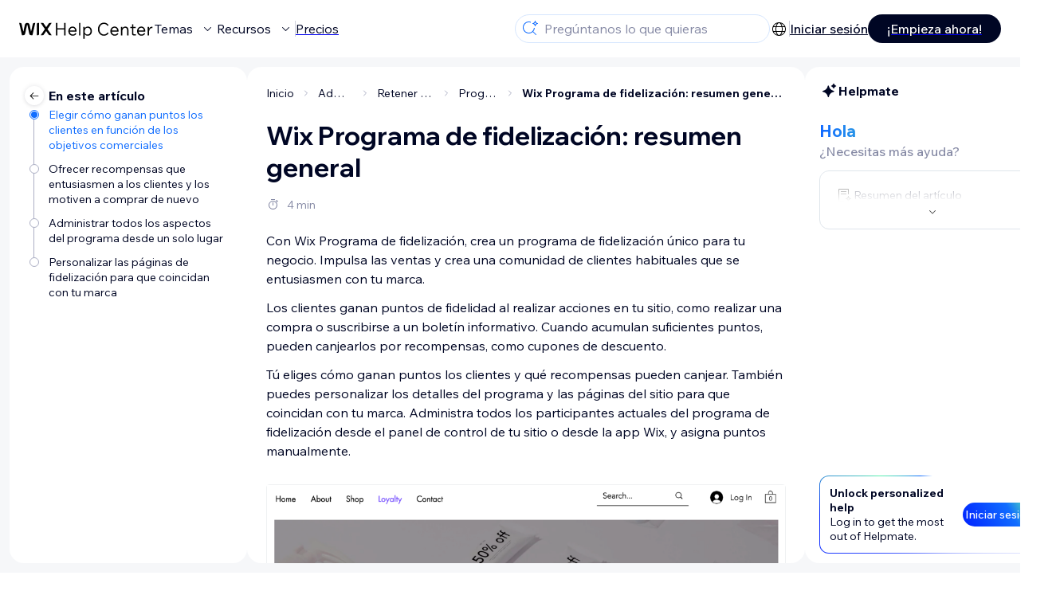

--- FILE ---
content_type: text/html; charset=utf-8
request_url: https://support.wix.com/es/article/programa-de-fidelizaci%C3%B3n-de-wix-resumen-general
body_size: 87889
content:
<!DOCTYPE html><html lang="es"><head><meta charSet="utf-8" data-next-head=""/><meta name="viewport" content="width=device-width, initial-scale=1.0, maximum-scale=5" data-next-head=""/><title data-next-head="">Wix Programa de fidelización: resumen general | Centro de Ayuda | Wix.com</title><link rel="icon" sizes="192x192" href="https://www.wix.com/favicon.ico" type="image/x-icon" data-next-head=""/><link rel="apple-touch-icon" href="https://www.wix.com/favicon.ico" type="image/x-icon" data-next-head=""/><link rel="shortcut icon" href="https://www.wix.com/favicon.ico" type="image/x-icon" data-next-head=""/><base href="//support.wix.com/es" data-next-head=""/><meta http-equiv="content-type" content="text/html; charset=UTF-8" data-next-head=""/><meta http-equiv="content-language" content="es" data-next-head=""/><meta name="google-site-verification" content="caM2lnCRLah4A1mGepO9qL_hg8cqHdh3UzqMkNMaNAA" data-next-head=""/><meta name="msvalidate.01" content="EAC08BFE95D1B32E67B9383E0D78B5E3" data-next-head=""/><meta name="description" content="Con Wix Programa de fidelización, crea un programa de fidelización único para tu negocio. Impulsa las ventas y crea una comunidad de clientes habituales que se " data-next-head=""/><meta name="og:description" content="Con Wix Programa de fidelización, crea un programa de fidelización único para tu negocio. Impulsa las ventas y crea una comunidad de clientes habituales que se " data-next-head=""/><meta name="twitter:description" content="Con Wix Programa de fidelización, crea un programa de fidelización único para tu negocio. Impulsa las ventas y crea una comunidad de clientes habituales que se " data-next-head=""/><meta name="og:title" content="Wix Programa de fidelización: resumen general | Centro de Ayuda | Wix.com" data-next-head=""/><meta property="og:url" content="https://support.wix.com/es/article/programa-de-fidelizaci%C3%B3n-de-wix-resumen-general" data-next-head=""/><meta property="og:type" content="website" data-next-head=""/><meta property="og:image" content="https://d2x3xhvgiqkx42.cloudfront.net/12345678-1234-1234-1234-1234567890ab/9bcef656-8661-40a7-8a59-7990c7f865e5/2018/03/06/acae4116-f4a0-446d-a19d-6450a5bd151d.jpg" data-next-head=""/><meta name="twitter:title" content="Wix Programa de fidelización: resumen general | Centro de Ayuda | Wix.com" data-next-head=""/><meta name="twitter:image:src" content="https://d2x3xhvgiqkx42.cloudfront.net/12345678-1234-1234-1234-1234567890ab/9bcef656-8661-40a7-8a59-7990c7f865e5/2018/03/06/acae4116-f4a0-446d-a19d-6450a5bd151d.jpg" data-next-head=""/><link rel="canonical" href="https://support.wix.com/es/article/programa-de-fidelizaci%C3%B3n-de-wix-resumen-general" data-next-head=""/><link rel="alternate" hrefLang="da" href="https://support.wix.com/da/article/oversigt-over-wix-loyalitetsprogram" data-next-head=""/><link rel="alternate" hrefLang="de" href="https://support.wix.com/de/article/treueprogramm-von-wix-übersicht" data-next-head=""/><link rel="alternate" hrefLang="en" href="https://support.wix.com/en/article/wix-loyalty-program-an-overview" data-next-head=""/><link rel="alternate" hrefLang="es" href="https://support.wix.com/es/article/programa-de-fidelización-de-wix-resumen-general" data-next-head=""/><link rel="alternate" hrefLang="fr" href="https://support.wix.com/fr/article/programme-de-fidélité-wix-aperçu" data-next-head=""/><link rel="alternate" hrefLang="he" href="https://support.wix.com/he/article/סקירה-כללית-של-wix-loyalty-program" data-next-head=""/><link rel="alternate" hrefLang="it" href="https://support.wix.com/it/article/panoramica-sul-programma-fedeltà-wix" data-next-head=""/><link rel="alternate" hrefLang="ja" href="https://support.wix.com/ja/article/wix-特典プログラム：概要" data-next-head=""/><link rel="alternate" hrefLang="ko" href="https://support.wix.com/ko/article/wix-로열티-프로그램-개요" data-next-head=""/><link rel="alternate" hrefLang="nl" href="https://support.wix.com/nl/article/wix-loyaliteitsprogramma-een-overzicht" data-next-head=""/><link rel="alternate" hrefLang="no" href="https://support.wix.com/no/article/wix-loyalty-program-en-oversikt" data-next-head=""/><link rel="alternate" hrefLang="pl" href="https://support.wix.com/pl/article/program-lojalnościowy-wix-—-przegląd" data-next-head=""/><link rel="alternate" hrefLang="pt" href="https://support.wix.com/pt/article/programa-wix-loyalty-visão-geral" data-next-head=""/><link rel="alternate" hrefLang="ru" href="https://support.wix.com/ru/article/о-программе-лояльности-wix" data-next-head=""/><link rel="alternate" hrefLang="sv" href="https://support.wix.com/sv/article/wix-lojalitetsprogram-en-översikt" data-next-head=""/><link rel="alternate" hrefLang="tr" href="https://support.wix.com/tr/article/wix-sadakat-programı-genel-bakış" data-next-head=""/><link rel="alternate" hrefLang="x-default" href="https://support.wix.com/en/article/wix-loyalty-program-an-overview" data-next-head=""/><link rel="stylesheet" href="//static.parastorage.com/unpkg/@wix/wix-fonts@1.14.0/madefor.min.css"/>
<link rel="stylesheet" href="//static.parastorage.com/services/wix-footer/9ec02797730e05a13a84c409f9dd39ac3df1ba35296bfcbc54b81574/app.min.css"/>
<script id="wix-footer-script" defer="" src="//static.parastorage.com/services/wix-footer/9ec02797730e05a13a84c409f9dd39ac3df1ba35296bfcbc54b81574/app.bundle.min.js"></script>
<script>
  window.document.getElementById('wix-footer-script').onload = function () {
    var config = {"brand":"wix","language":"es","header":false,"footer":true,"languagePickerList":["de","en","es","fr","he","it","ja","ko","nl","pt","ru","tr","uk","zh-hant"],"postLogin":"https:\u002F\u002Fsupport.wix.com\u002Fes\u002Farticle\u002Fprograma-de-fidelizaci%C3%B3n-de-wix-resumen-general","postSignUp":"https:\u002F\u002Fsupport.wix.com\u002Fes\u002Farticle\u002Fprograma-de-fidelizaci%C3%B3n-de-wix-resumen-general","exposeApi":true,"stickyBehaviour":"none","showTooltipOnLogo":true,"postSignOut":"https:\u002F\u002Fsupport.wix.com\u002F\u002Faccount\u002Flogout?redirectUrl=https:\u002F\u002Fsupport.wix.com\u002Fes"};

    if (typeof config === 'string') {
      config = JSON.parse(config)
    }

    window.WixFooter.render({...config, target: document.querySelector('#WIX_FOOTER'), replaceTarget: true})
  };
</script>
<link rel="preload" href="https://static.parastorage.com/services/kb-client-nextjs/dist/_next/static/css/4cb63df418edec77.css" as="style"/><link rel="stylesheet" href="https://static.parastorage.com/services/kb-client-nextjs/dist/_next/static/css/4cb63df418edec77.css" data-n-g=""/><link rel="preload" href="https://static.parastorage.com/services/kb-client-nextjs/dist/_next/static/css/db41457ec4d18df7.css" as="style"/><link rel="stylesheet" href="https://static.parastorage.com/services/kb-client-nextjs/dist/_next/static/css/db41457ec4d18df7.css" data-n-p=""/><noscript data-n-css=""></noscript><script defer="" nomodule="" src="https://static.parastorage.com/services/kb-client-nextjs/dist/_next/static/chunks/polyfills-42372ed130431b0a.js"></script><script src="https://static.parastorage.com/services/kb-client-nextjs/dist/_next/static/chunks/webpack-c32ab3fde7c4e033.js" defer=""></script><script src="https://static.parastorage.com/services/kb-client-nextjs/dist/_next/static/chunks/framework-5b804252ceaa7219.js" defer=""></script><script src="https://static.parastorage.com/services/kb-client-nextjs/dist/_next/static/chunks/main-c49cc85d31cb4080.js" defer=""></script><script src="https://static.parastorage.com/services/kb-client-nextjs/dist/_next/static/chunks/pages/_app-d254ac6815def805.js" defer=""></script><script src="https://static.parastorage.com/services/kb-client-nextjs/dist/_next/static/chunks/56c12eb5-3dbbe526f9626b1f.js" defer=""></script><script src="https://static.parastorage.com/services/kb-client-nextjs/dist/_next/static/chunks/0f47b3b7-8124c0a960531d74.js" defer=""></script><script src="https://static.parastorage.com/services/kb-client-nextjs/dist/_next/static/chunks/493-cdf1fd12f260cb46.js" defer=""></script><script src="https://static.parastorage.com/services/kb-client-nextjs/dist/_next/static/chunks/1642-0ccaa2982d600b3c.js" defer=""></script><script src="https://static.parastorage.com/services/kb-client-nextjs/dist/_next/static/chunks/9345-ef0c732d6d05d0cc.js" defer=""></script><script src="https://static.parastorage.com/services/kb-client-nextjs/dist/_next/static/chunks/pages/article/%5BarticleTitle%5D-57818af5d45abf41.js" defer=""></script><script src="https://static.parastorage.com/services/kb-client-nextjs/dist/_next/static/Ks9sc0rYQaGBj8qagEBfY/_buildManifest.js" defer=""></script><script src="https://static.parastorage.com/services/kb-client-nextjs/dist/_next/static/Ks9sc0rYQaGBj8qagEBfY/_ssgManifest.js" defer=""></script></head><body id="helpcenter"><div id="__next"><span data-newcolorsbranding="true" class="wds_1_231_0_newColorsBranding__root wds_1_231_0_madefordisplay__madefordisplay wds_1_231_0_madefor__madefor"><div data-hook="header" class="wds_1_231_0_Box__root wds_1_231_0_Box---direction-10-horizontal wds_1_231_0_Box---alignItems-13-space-between wds_1_231_0_Box---justifyContent-6-middle headerWrapper hideBorder" style="--wds_1_231_0_Box-gap:0"><div class="wds_1_231_0_Box__root wds_1_231_0_Box---direction-10-horizontal" style="--wds_1_231_0_Box-gap:calc(8 * var(--wds-space-100, 6px))"><a class="headerLogoCTA" href="/es"><img src="https://static.parastorage.com/services/kb-client-nextjs/dist/public/images/header/header-logo.svg" alt="header-logo" width="170" height="29" loading="eager"/></a><div class="wds_1_231_0_Box__root wds_1_231_0_Box---direction-10-horizontal wds_1_231_0_Box---justifyContent-6-middle" style="--wds_1_231_0_Box-gap:calc(3 * var(--wds-space-100, 6px))"><button data-hook="header-topics" data-skin="dark" data-underline="none" data-size="medium" class="wds_1_231_0_ButtonCore__root wds_1_231_0_Focusable__root wds_1_231_0_TextButton__root wds_1_231_0_TextButton---skin-4-dark wds_1_231_0_TextButton---underline-4-none wds_1_231_0_TextButton---size-6-medium headerTextButton" type="button" tabindex="0" aria-disabled="false"><span class="wds_1_231_0_ButtonCore__content">Temas</span><svg viewBox="0 0 24 24" fill="currentColor" width="24" height="24" class="wds_1_231_0_ButtonCore__suffix" data-hook="suffix-icon"><path d="M8.14644661,10.1464466 C8.34170876,9.95118446 8.65829124,9.95118446 8.85355339,10.1464466 L12.4989857,13.7981758 L16.1502401,10.1464466 C16.3455022,9.95118446 16.6620847,9.95118446 16.8573469,10.1464466 C17.052609,10.3417088 17.052609,10.6582912 16.8573469,10.8535534 L12.4989857,15.2123894 L8.14644661,10.8535534 C7.95118446,10.6582912 7.95118446,10.3417088 8.14644661,10.1464466 Z"></path></svg></button><button data-hook="header-resources" data-skin="dark" data-underline="none" data-size="medium" class="wds_1_231_0_ButtonCore__root wds_1_231_0_Focusable__root wds_1_231_0_TextButton__root wds_1_231_0_TextButton---skin-4-dark wds_1_231_0_TextButton---underline-4-none wds_1_231_0_TextButton---size-6-medium headerTextButton" type="button" tabindex="0" aria-disabled="false"><span class="wds_1_231_0_ButtonCore__content">Recursos</span><svg viewBox="0 0 24 24" fill="currentColor" width="24" height="24" class="wds_1_231_0_ButtonCore__suffix" data-hook="suffix-icon"><path d="M8.14644661,10.1464466 C8.34170876,9.95118446 8.65829124,9.95118446 8.85355339,10.1464466 L12.4989857,13.7981758 L16.1502401,10.1464466 C16.3455022,9.95118446 16.6620847,9.95118446 16.8573469,10.1464466 C17.052609,10.3417088 17.052609,10.6582912 16.8573469,10.8535534 L12.4989857,15.2123894 L8.14644661,10.8535534 C7.95118446,10.6582912 7.95118446,10.3417088 8.14644661,10.1464466 Z"></path></svg></button><div class="wds_1_231_0_Box__root wds_1_231_0_Box---direction-10-horizontal" style="width:1px;height:20px;background-color:var(--wsr-color-D55, #CFD1DC);--wds_1_231_0_Box-gap:0"></div><a href="https://es.wix.com/premium-purchase-plan/dynamo" target="_blank" rel="noreferrer" data-hook="header-pricing"><button data-skin="dark" data-underline="none" data-size="medium" class="wds_1_231_0_ButtonCore__root wds_1_231_0_Focusable__root wds_1_231_0_TextButton__root wds_1_231_0_TextButton---skin-4-dark wds_1_231_0_TextButton---underline-4-none wds_1_231_0_TextButton---size-6-medium headerTextButton" type="button" tabindex="0" aria-disabled="false"><span class="wds_1_231_0_ButtonCore__content">Precios</span></button></a></div></div><div class="wds_1_231_0_Box__root wds_1_231_0_Box---direction-10-horizontal" style="--wds_1_231_0_Box-gap:calc(2 * var(--wds-space-100, 6px))"><div class="searchBarModal"><div class="wds_1_231_0_Input__root wds_1_231_0_Input---size-6-medium wds_1_231_0_Input---border-8-standard searchBarModalCTA" data-hook="search-bar-modal-entry-point" data-input-root="true" data-size="medium" data-prefix="true" data-focus="false"><div class="wds_1_231_0_Input__wrapper"><div class="wds_1_231_0_IconAffix__root wds_1_231_0_IconAffix---size-6-medium wds_1_231_0_IconAffix--inPrefix"><svg viewBox="0 0 24 24" fill="currentColor" width="24px" height="24px"><path d="M18.5 2a.5.5 0 0 1 .49.402l.108.539A2.5 2.5 0 0 0 21.06 4.9l.54.109a.5.5 0 0 1 0 .98l-.54.108A2.5 2.5 0 0 0 19.1 8.06l-.109.54a.5.5 0 0 1-.98 0l-.108-.54A2.5 2.5 0 0 0 15.94 6.1l-.54-.109a.5.5 0 0 1 0-.98l.54-.108A2.5 2.5 0 0 0 17.9 2.94l.109-.54A.5.5 0 0 1 18.5 2Zm0 2.168A3.504 3.504 0 0 1 17.169 5.5 3.504 3.504 0 0 1 18.5 6.832 3.504 3.504 0 0 1 19.831 5.5 3.504 3.504 0 0 1 18.5 4.168ZM10.5 3c.877 0 1.718.15 2.5.427v1.071A6.5 6.5 0 1 0 16.981 11h1.003a7.468 7.468 0 0 1-1.839 4.438l3.709 3.708a.5.5 0 0 1-.708.708l-3.708-3.709A7.5 7.5 0 1 1 10.5 3Z"></path></svg></div><input data-hook="wsr-input" data-mask="false" class="wds_1_231_0_Input__input" style="text-overflow:clip" placeholder="Pregúntanos lo que quieras" readonly="" maxLength="524288" value=""/></div></div><div data-hook="search-bar-modal"></div></div><div class="wds_1_231_0_Box__root wds_1_231_0_Box---direction-10-horizontal wds_1_231_0_Box---justifyContent-6-middle" style="--wds_1_231_0_Box-gap:calc(2 * var(--wds-space-100, 6px))"><div data-hook="header-language-menu" data-popover-root="true" data-list-type="action" class="wds_1_231_0_PopoverNext__root wds_1_231_0_DropdownBase__root wds_1_231_0_DropdownBase--withWidth wds_1_231_0_PopoverMenu__root languageMenu"><div data-hook="header-language-menu-trigger" class="wds_1_231_0_PopoverNextTrigger__root wds_1_231_0_DropdownBase__trigger" aria-expanded="false" aria-haspopup="dialog"><svg viewBox="0 0 24 24" fill="currentColor" width="24" height="24" data-hook="header-language-menu-button" class="languageMenuIcon"><path d="M4.42676427,15 L7.19778729,15 C7.069206,14.209578 7,13.3700549 7,12.5 C7,11.6299451 7.069206,10.790422 7.19778729,10 L4.42676427,10 C4.15038555,10.7819473 4,11.6234114 4,12.5 C4,13.3765886 4.15038555,14.2180527 4.42676427,15 Z M4.86504659,16 C5.7403587,17.6558985 7.21741102,18.9446239 9.0050441,19.5750165 C8.30729857,18.6953657 7.74701714,17.4572396 7.39797964,16 L4.86504659,16 Z M18.5732357,15 C18.8496144,14.2180527 19,13.3765886 19,12.5 C19,11.6234114 18.8496144,10.7819473 18.5732357,10 L15.8022127,10 C15.930794,10.790422 16,11.6299451 16,12.5 C16,13.3700549 15.930794,14.209578 15.8022127,15 L18.5732357,15 Z M18.1349534,16 L15.6020204,16 C15.2529829,17.4572396 14.6927014,18.6953657 13.9949559,19.5750165 C15.782589,18.9446239 17.2596413,17.6558985 18.1349534,16 Z M8.21230689,15 L14.7876931,15 C14.9240019,14.2216581 15,13.3811544 15,12.5 C15,11.6188456 14.9240019,10.7783419 14.7876931,10 L8.21230689,10 C8.07599807,10.7783419 8,11.6188456 8,12.5 C8,13.3811544 8.07599807,14.2216581 8.21230689,15 Z M8.42865778,16 C9.05255412,18.3998027 10.270949,20 11.5,20 C12.729051,20 13.9474459,18.3998027 14.5713422,16 L8.42865778,16 Z M4.86504659,9 L7.39797964,9 C7.74701714,7.54276045 8.30729857,6.30463431 9.0050441,5.42498347 C7.21741102,6.05537614 5.7403587,7.34410146 4.86504659,9 Z M18.1349534,9 C17.2596413,7.34410146 15.782589,6.05537614 13.9949559,5.42498347 C14.6927014,6.30463431 15.2529829,7.54276045 15.6020204,9 L18.1349534,9 Z M8.42865778,9 L14.5713422,9 C13.9474459,6.60019727 12.729051,5 11.5,5 C10.270949,5 9.05255412,6.60019727 8.42865778,9 Z M11.5,21 C6.80557963,21 3,17.1944204 3,12.5 C3,7.80557963 6.80557963,4 11.5,4 C16.1944204,4 20,7.80557963 20,12.5 C20,17.1944204 16.1944204,21 11.5,21 Z"></path></svg></div></div><div class="wds_1_231_0_Box__root wds_1_231_0_Box---direction-10-horizontal wds_1_231_0_Box---justifyContent-6-middle" style="--wds_1_231_0_Box-gap:calc(3 * var(--wds-space-100, 6px))"><div class="wds_1_231_0_Box__root wds_1_231_0_Box---direction-10-horizontal" style="width:1px;height:20px;background-color:var(--wsr-color-D55, #CFD1DC);--wds_1_231_0_Box-gap:0"></div><a href="https://users.wix.com/signin?view=sign-up&amp;sendEmail=true&amp;loginCompName=SignUp_Mobile&amp;referralInfo=SignUp_Mobile&amp;postSignUp=https://support.wix.com/es/article/programa-de-fidelizaci%C3%B3n-de-wix-resumen-general&amp;postLogin=https://support.wix.com/es/article/programa-de-fidelizaci%C3%B3n-de-wix-resumen-general&amp;loginDialogContext=login&amp;originUrl=https://support.wix.com/es/article/programa-de-fidelizaci%C3%B3n-de-wix-resumen-general&amp;forceRender=true" rel="noreferrer" data-hook="header-login"><button data-skin="dark" data-weight="normal" data-underline="always" data-size="medium" class="wds_1_231_0_ButtonCore__root wds_1_231_0_Focusable__root wds_1_231_0_TextButton__root wds_1_231_0_TextButton---skin-4-dark wds_1_231_0_TextButton---underline-6-always wds_1_231_0_TextButton---weight-6-normal wds_1_231_0_TextButton---size-6-medium" type="button" tabindex="0" aria-disabled="false"><span class="wds_1_231_0_ButtonCore__content">Iniciar sesión</span></button></a></div><a href="https://users.wix.com/signin?view=sign-up&amp;sendEmail=true&amp;loginCompName=SignUp_Mobile&amp;referralInfo=SignUp_Mobile&amp;postSignUp=https://support.wix.com/es/article/programa-de-fidelizaci%C3%B3n-de-wix-resumen-general&amp;postLogin=https://support.wix.com/es/article/programa-de-fidelizaci%C3%B3n-de-wix-resumen-general&amp;loginDialogContext=signup&amp;originUrl=https://support.wix.com/es/article/programa-de-fidelizaci%C3%B3n-de-wix-resumen-general" target="_blank" rel="noreferrer" data-hook="header-get-started"><button data-size="medium" data-skin="dark" class="wds_1_231_0_ButtonCore__root wds_1_231_0_Focusable__root wds_1_231_0_Button__root wds_1_231_0_Button---skin-4-dark wds_1_231_0_Button---priority-7-primary wds_1_231_0_Button---size-6-medium" type="button" tabindex="0"><span class="wds_1_231_0_ButtonCore__content">¡Empieza ahora!</span></button></a></div></div><div data-hook="header-expandable-menu" class="wds_1_231_0_Box__root wds_1_231_0_Box---direction-8-vertical expandableMenu" style="--wds_1_231_0_Box-gap:0"><div class="wds_1_231_0_Box__root wds_1_231_0_Box---direction-10-horizontal itemsAndPreview" style="--wds_1_231_0_Box-gap:0"><div class="wds_1_231_0_Box__root wds_1_231_0_Box---direction-10-horizontal items" style="--wds_1_231_0_Box-gap:0"><div class="item"><div class="wds_1_231_0_Box__root wds_1_231_0_Box---direction-8-vertical" style="width:100%;--wds_1_231_0_Box-gap:calc(1 * var(--wds-space-100, 6px))"><a href="/es/primeros-pasos-2558855"><button data-hook="header-expandable-menu-item-name" data-skin="dark" data-weight="bold" data-underline="none" data-size="medium" class="wds_1_231_0_ButtonCore__root wds_1_231_0_Focusable__root wds_1_231_0_TextButton__root wds_1_231_0_TextButton---skin-4-dark wds_1_231_0_TextButton---underline-4-none wds_1_231_0_TextButton---weight-4-bold wds_1_231_0_TextButton---size-6-medium wds_1_231_0_TextButton--ellipsis itemName" type="button" tabindex="0" aria-disabled="false"><span class="wds_1_231_0_ButtonCore__content wds_1_231_0_TextComponent__text wds_1_231_0_TextComponent---ellipsisLines-10-singleLine">Primeros pasos</span></button></a><span data-hook="header-expandable-menu-item-description" data-mask="false" class="wds_1_231_0_Text__root wds_1_231_0_Text---size-6-medium wds_1_231_0_Text--secondary wds_1_231_0_Text---skin-8-standard wds_1_231_0_Text---weight-4-thin wds_1_231_0_Text---list-style-9-checkmark wds_1_231_0_Text---overflow-wrap-6-normal" data-size="medium" data-secondary="true" data-skin="standard" data-light="false" data-weight="thin" data-widows="false" data-list-style="checkmark" data-overflow-wrap="normal">Crea tu sitio web y haz crecer tu negocio con Wix</span></div></div><div class="item"><div class="wds_1_231_0_Box__root wds_1_231_0_Box---direction-8-vertical" style="width:100%;--wds_1_231_0_Box-gap:calc(1 * var(--wds-space-100, 6px))"><a href="/es/crear-tu-sitio"><button data-hook="header-expandable-menu-item-name" data-skin="dark" data-weight="bold" data-underline="none" data-size="medium" class="wds_1_231_0_ButtonCore__root wds_1_231_0_Focusable__root wds_1_231_0_TextButton__root wds_1_231_0_TextButton---skin-4-dark wds_1_231_0_TextButton---underline-4-none wds_1_231_0_TextButton---weight-4-bold wds_1_231_0_TextButton---size-6-medium wds_1_231_0_TextButton--ellipsis itemName" type="button" tabindex="0" aria-disabled="false"><span class="wds_1_231_0_ButtonCore__content wds_1_231_0_TextComponent__text wds_1_231_0_TextComponent---ellipsisLines-10-singleLine">Crear tu sitio</span></button></a><span data-hook="header-expandable-menu-item-description" data-mask="false" class="wds_1_231_0_Text__root wds_1_231_0_Text---size-6-medium wds_1_231_0_Text--secondary wds_1_231_0_Text---skin-8-standard wds_1_231_0_Text---weight-4-thin wds_1_231_0_Text---list-style-9-checkmark wds_1_231_0_Text---overflow-wrap-6-normal" data-size="medium" data-secondary="true" data-skin="standard" data-light="false" data-weight="thin" data-widows="false" data-list-style="checkmark" data-overflow-wrap="normal">Crea y gestiona tu sitio con las funciones intuitivas de Wix</span></div></div><div class="item"><div class="wds_1_231_0_Box__root wds_1_231_0_Box---direction-8-vertical" style="width:100%;--wds_1_231_0_Box-gap:calc(1 * var(--wds-space-100, 6px))"><a href="/es/cuenta-y-facturaci%C3%B3n"><button data-hook="header-expandable-menu-item-name" data-skin="dark" data-weight="bold" data-underline="none" data-size="medium" class="wds_1_231_0_ButtonCore__root wds_1_231_0_Focusable__root wds_1_231_0_TextButton__root wds_1_231_0_TextButton---skin-4-dark wds_1_231_0_TextButton---underline-4-none wds_1_231_0_TextButton---weight-4-bold wds_1_231_0_TextButton---size-6-medium wds_1_231_0_TextButton--ellipsis itemName" type="button" tabindex="0" aria-disabled="false"><span class="wds_1_231_0_ButtonCore__content wds_1_231_0_TextComponent__text wds_1_231_0_TextComponent---ellipsisLines-10-singleLine">Cuenta y facturación</span></button></a><span data-hook="header-expandable-menu-item-description" data-mask="false" class="wds_1_231_0_Text__root wds_1_231_0_Text---size-6-medium wds_1_231_0_Text--secondary wds_1_231_0_Text---skin-8-standard wds_1_231_0_Text---weight-4-thin wds_1_231_0_Text---list-style-9-checkmark wds_1_231_0_Text---overflow-wrap-6-normal" data-size="medium" data-secondary="true" data-skin="standard" data-light="false" data-weight="thin" data-widows="false" data-list-style="checkmark" data-overflow-wrap="normal">Gestiona suscripciones, planes y facturas</span></div></div><div class="item"><div class="wds_1_231_0_Box__root wds_1_231_0_Box---direction-8-vertical" style="width:100%;--wds_1_231_0_Box-gap:calc(1 * var(--wds-space-100, 6px))"><a href="/es/usar-las-apps-m%C3%B3viles-de-wix"><button data-hook="header-expandable-menu-item-name" data-skin="dark" data-weight="bold" data-underline="none" data-size="medium" class="wds_1_231_0_ButtonCore__root wds_1_231_0_Focusable__root wds_1_231_0_TextButton__root wds_1_231_0_TextButton---skin-4-dark wds_1_231_0_TextButton---underline-4-none wds_1_231_0_TextButton---weight-4-bold wds_1_231_0_TextButton---size-6-medium wds_1_231_0_TextButton--ellipsis itemName" type="button" tabindex="0" aria-disabled="false"><span class="wds_1_231_0_ButtonCore__content wds_1_231_0_TextComponent__text wds_1_231_0_TextComponent---ellipsisLines-10-singleLine">Usar las apps móviles de Wix</span></button></a><span data-hook="header-expandable-menu-item-description" data-mask="false" class="wds_1_231_0_Text__root wds_1_231_0_Text---size-6-medium wds_1_231_0_Text--secondary wds_1_231_0_Text---skin-8-standard wds_1_231_0_Text---weight-4-thin wds_1_231_0_Text---list-style-9-checkmark wds_1_231_0_Text---overflow-wrap-6-normal" data-size="medium" data-secondary="true" data-skin="standard" data-light="false" data-weight="thin" data-widows="false" data-list-style="checkmark" data-overflow-wrap="normal">Gestiona tu negocio y conecta con los miembros</span></div></div><div class="item"><div class="wds_1_231_0_Box__root wds_1_231_0_Box---direction-8-vertical" style="width:100%;--wds_1_231_0_Box-gap:calc(1 * var(--wds-space-100, 6px))"><a href="/es/conectar-un-dominio"><button data-hook="header-expandable-menu-item-name" data-skin="dark" data-weight="bold" data-underline="none" data-size="medium" class="wds_1_231_0_ButtonCore__root wds_1_231_0_Focusable__root wds_1_231_0_TextButton__root wds_1_231_0_TextButton---skin-4-dark wds_1_231_0_TextButton---underline-4-none wds_1_231_0_TextButton---weight-4-bold wds_1_231_0_TextButton---size-6-medium wds_1_231_0_TextButton--ellipsis itemName" type="button" tabindex="0" aria-disabled="false"><span class="wds_1_231_0_ButtonCore__content wds_1_231_0_TextComponent__text wds_1_231_0_TextComponent---ellipsisLines-10-singleLine">Conectar un dominio</span></button></a><span data-hook="header-expandable-menu-item-description" data-mask="false" class="wds_1_231_0_Text__root wds_1_231_0_Text---size-6-medium wds_1_231_0_Text--secondary wds_1_231_0_Text---skin-8-standard wds_1_231_0_Text---weight-4-thin wds_1_231_0_Text---list-style-9-checkmark wds_1_231_0_Text---overflow-wrap-6-normal" data-size="medium" data-secondary="true" data-skin="standard" data-light="false" data-weight="thin" data-widows="false" data-list-style="checkmark" data-overflow-wrap="normal">Aprende a comprar, conectar o transferir un dominio</span></div></div><div class="item"><div class="wds_1_231_0_Box__root wds_1_231_0_Box---direction-8-vertical" style="width:100%;--wds_1_231_0_Box-gap:calc(1 * var(--wds-space-100, 6px))"><a href="/es/administrar-tu-negocio"><button data-hook="header-expandable-menu-item-name" data-skin="dark" data-weight="bold" data-underline="none" data-size="medium" class="wds_1_231_0_ButtonCore__root wds_1_231_0_Focusable__root wds_1_231_0_TextButton__root wds_1_231_0_TextButton---skin-4-dark wds_1_231_0_TextButton---underline-4-none wds_1_231_0_TextButton---weight-4-bold wds_1_231_0_TextButton---size-6-medium wds_1_231_0_TextButton--ellipsis itemName" type="button" tabindex="0" aria-disabled="false"><span class="wds_1_231_0_ButtonCore__content wds_1_231_0_TextComponent__text wds_1_231_0_TextComponent---ellipsisLines-10-singleLine">Administrar tu negocio</span></button></a><span data-hook="header-expandable-menu-item-description" data-mask="false" class="wds_1_231_0_Text__root wds_1_231_0_Text---size-6-medium wds_1_231_0_Text--secondary wds_1_231_0_Text---skin-8-standard wds_1_231_0_Text---weight-4-thin wds_1_231_0_Text---list-style-9-checkmark wds_1_231_0_Text---overflow-wrap-6-normal" data-size="medium" data-secondary="true" data-skin="standard" data-light="false" data-weight="thin" data-widows="false" data-list-style="checkmark" data-overflow-wrap="normal">Herramientas para ampliar tu negocio y tu presencia online</span></div></div><div class="item"><div class="wds_1_231_0_Box__root wds_1_231_0_Box---direction-8-vertical" style="width:100%;--wds_1_231_0_Box-gap:calc(1 * var(--wds-space-100, 6px))"><a href="/es/promocionar-tu-sitio"><button data-hook="header-expandable-menu-item-name" data-skin="dark" data-weight="bold" data-underline="none" data-size="medium" class="wds_1_231_0_ButtonCore__root wds_1_231_0_Focusable__root wds_1_231_0_TextButton__root wds_1_231_0_TextButton---skin-4-dark wds_1_231_0_TextButton---underline-4-none wds_1_231_0_TextButton---weight-4-bold wds_1_231_0_TextButton---size-6-medium wds_1_231_0_TextButton--ellipsis itemName" type="button" tabindex="0" aria-disabled="false"><span class="wds_1_231_0_ButtonCore__content wds_1_231_0_TextComponent__text wds_1_231_0_TextComponent---ellipsisLines-10-singleLine">Promocionar tu sitio</span></button></a><span data-hook="header-expandable-menu-item-description" data-mask="false" class="wds_1_231_0_Text__root wds_1_231_0_Text---size-6-medium wds_1_231_0_Text--secondary wds_1_231_0_Text---skin-8-standard wds_1_231_0_Text---weight-4-thin wds_1_231_0_Text---list-style-9-checkmark wds_1_231_0_Text---overflow-wrap-6-normal" data-size="medium" data-secondary="true" data-skin="standard" data-light="false" data-weight="thin" data-widows="false" data-list-style="checkmark" data-overflow-wrap="normal">Herramientas de marketing y SEO para impulsar tu negocio</span></div></div><div class="item"><div class="wds_1_231_0_Box__root wds_1_231_0_Box---direction-8-vertical" style="width:100%;--wds_1_231_0_Box-gap:calc(1 * var(--wds-space-100, 6px))"><a href="/es/wix-studio-partners-y-enterprise"><button data-hook="header-expandable-menu-item-name" data-skin="dark" data-weight="bold" data-underline="none" data-size="medium" class="wds_1_231_0_ButtonCore__root wds_1_231_0_Focusable__root wds_1_231_0_TextButton__root wds_1_231_0_TextButton---skin-4-dark wds_1_231_0_TextButton---underline-4-none wds_1_231_0_TextButton---weight-4-bold wds_1_231_0_TextButton---size-6-medium wds_1_231_0_TextButton--ellipsis itemName" type="button" tabindex="0" aria-disabled="false"><span class="wds_1_231_0_ButtonCore__content wds_1_231_0_TextComponent__text wds_1_231_0_TextComponent---ellipsisLines-10-singleLine">Wix Studio, Partners y Enterprise</span></button></a><span data-hook="header-expandable-menu-item-description" data-mask="false" class="wds_1_231_0_Text__root wds_1_231_0_Text---size-6-medium wds_1_231_0_Text--secondary wds_1_231_0_Text---skin-8-standard wds_1_231_0_Text---weight-4-thin wds_1_231_0_Text---list-style-9-checkmark wds_1_231_0_Text---overflow-wrap-6-normal" data-size="medium" data-secondary="true" data-skin="standard" data-light="false" data-weight="thin" data-widows="false" data-list-style="checkmark" data-overflow-wrap="normal">Funciones avanzadas para trabajar de forma eficaz</span></div></div><div class="item"><div class="wds_1_231_0_Box__root wds_1_231_0_Box---direction-8-vertical" style="width:100%;--wds_1_231_0_Box-gap:calc(1 * var(--wds-space-100, 6px))"><a href="/es/obtener-ayuda"><button data-hook="header-expandable-menu-item-name" data-skin="dark" data-weight="bold" data-underline="none" data-size="medium" class="wds_1_231_0_ButtonCore__root wds_1_231_0_Focusable__root wds_1_231_0_TextButton__root wds_1_231_0_TextButton---skin-4-dark wds_1_231_0_TextButton---underline-4-none wds_1_231_0_TextButton---weight-4-bold wds_1_231_0_TextButton---size-6-medium wds_1_231_0_TextButton--ellipsis itemName" type="button" tabindex="0" aria-disabled="false"><span class="wds_1_231_0_ButtonCore__content wds_1_231_0_TextComponent__text wds_1_231_0_TextComponent---ellipsisLines-10-singleLine">Obtener ayuda</span></button></a><span data-hook="header-expandable-menu-item-description" data-mask="false" class="wds_1_231_0_Text__root wds_1_231_0_Text---size-6-medium wds_1_231_0_Text--secondary wds_1_231_0_Text---skin-8-standard wds_1_231_0_Text---weight-4-thin wds_1_231_0_Text---list-style-9-checkmark wds_1_231_0_Text---overflow-wrap-6-normal" data-size="medium" data-secondary="true" data-skin="standard" data-light="false" data-weight="thin" data-widows="false" data-list-style="checkmark" data-overflow-wrap="normal">Soluciones, problemas conocidos y contacto</span></div></div></div><div class="wds_1_231_0_Box__root wds_1_231_0_Box---direction-10-horizontal wds_1_231_0_Box---alignItems-6-center preview" style="--wds_1_231_0_Box-gap:0"><img src="https://static.parastorage.com/services/kb-client-nextjs/dist/public/images/trending-articles/trending-articles-new.jpg" alt="placeholder-preview-image" height="330" width="330" class="previewImage show topics" loading="lazy"/></div></div></div><div data-hook="header-expandable-menu" class="wds_1_231_0_Box__root wds_1_231_0_Box---direction-8-vertical expandableMenu" style="--wds_1_231_0_Box-gap:0"><div class="wds_1_231_0_Box__root wds_1_231_0_Box---direction-10-horizontal itemsAndPreview" style="--wds_1_231_0_Box-gap:0"><div class="wds_1_231_0_Box__root wds_1_231_0_Box---direction-8-vertical items" style="--wds_1_231_0_Box-gap:0"><div class="item"><div class="wds_1_231_0_Box__root wds_1_231_0_Box---direction-8-vertical" style="width:100%;--wds_1_231_0_Box-gap:calc(1 * var(--wds-space-100, 6px))"><a target="_blank" rel="noreferrer" href="https://www.wix.com/learn" data-hook="header-expandable-menu-item-link"><button data-hook="header-expandable-menu-item-name" data-skin="dark" data-weight="bold" data-underline="none" data-size="medium" class="wds_1_231_0_ButtonCore__root wds_1_231_0_Focusable__root wds_1_231_0_TextButton__root wds_1_231_0_TextButton---skin-4-dark wds_1_231_0_TextButton---underline-4-none wds_1_231_0_TextButton---weight-4-bold wds_1_231_0_TextButton---size-6-medium wds_1_231_0_TextButton--ellipsis itemName" type="button" tabindex="0" aria-disabled="false"><span class="wds_1_231_0_ButtonCore__content wds_1_231_0_TextComponent__text wds_1_231_0_TextComponent---ellipsisLines-10-singleLine">Wix Learn</span></button></a><span data-hook="header-expandable-menu-item-description" data-mask="false" class="wds_1_231_0_Text__root wds_1_231_0_Text---size-6-medium wds_1_231_0_Text--secondary wds_1_231_0_Text---skin-8-standard wds_1_231_0_Text---weight-4-thin wds_1_231_0_Text---list-style-9-checkmark wds_1_231_0_Text---overflow-wrap-6-normal" data-size="medium" data-secondary="true" data-skin="standard" data-light="false" data-weight="thin" data-widows="false" data-list-style="checkmark" data-overflow-wrap="normal">Mejora tus habilidades con nuestros cursos y tutoriales.</span></div></div><div class="item"><div class="wds_1_231_0_Box__root wds_1_231_0_Box---direction-8-vertical" style="width:100%;--wds_1_231_0_Box-gap:calc(1 * var(--wds-space-100, 6px))"><a target="_blank" rel="noreferrer" href="https://www.wix.com/blog" data-hook="header-expandable-menu-item-link"><button data-hook="header-expandable-menu-item-name" data-skin="dark" data-weight="bold" data-underline="none" data-size="medium" class="wds_1_231_0_ButtonCore__root wds_1_231_0_Focusable__root wds_1_231_0_TextButton__root wds_1_231_0_TextButton---skin-4-dark wds_1_231_0_TextButton---underline-4-none wds_1_231_0_TextButton---weight-4-bold wds_1_231_0_TextButton---size-6-medium wds_1_231_0_TextButton--ellipsis itemName" type="button" tabindex="0" aria-disabled="false"><span class="wds_1_231_0_ButtonCore__content wds_1_231_0_TextComponent__text wds_1_231_0_TextComponent---ellipsisLines-10-singleLine">Blog de Wix</span></button></a><span data-hook="header-expandable-menu-item-description" data-mask="false" class="wds_1_231_0_Text__root wds_1_231_0_Text---size-6-medium wds_1_231_0_Text--secondary wds_1_231_0_Text---skin-8-standard wds_1_231_0_Text---weight-4-thin wds_1_231_0_Text---list-style-9-checkmark wds_1_231_0_Text---overflow-wrap-6-normal" data-size="medium" data-secondary="true" data-skin="standard" data-light="false" data-weight="thin" data-widows="false" data-list-style="checkmark" data-overflow-wrap="normal">Obtén consejos para diseño web, marketing y mucho más.</span></div></div><div class="item"><div class="wds_1_231_0_Box__root wds_1_231_0_Box---direction-8-vertical" style="width:100%;--wds_1_231_0_Box-gap:calc(1 * var(--wds-space-100, 6px))"><a target="_blank" rel="noreferrer" href="https://www.wix.com/seo/learn" data-hook="header-expandable-menu-item-link"><button data-hook="header-expandable-menu-item-name" data-skin="dark" data-weight="bold" data-underline="none" data-size="medium" class="wds_1_231_0_ButtonCore__root wds_1_231_0_Focusable__root wds_1_231_0_TextButton__root wds_1_231_0_TextButton---skin-4-dark wds_1_231_0_TextButton---underline-4-none wds_1_231_0_TextButton---weight-4-bold wds_1_231_0_TextButton---size-6-medium wds_1_231_0_TextButton--ellipsis itemName" type="button" tabindex="0" aria-disabled="false"><span class="wds_1_231_0_ButtonCore__content wds_1_231_0_TextComponent__text wds_1_231_0_TextComponent---ellipsisLines-10-singleLine">Guía de SEO</span></button></a><span data-hook="header-expandable-menu-item-description" data-mask="false" class="wds_1_231_0_Text__root wds_1_231_0_Text---size-6-medium wds_1_231_0_Text--secondary wds_1_231_0_Text---skin-8-standard wds_1_231_0_Text---weight-4-thin wds_1_231_0_Text---list-style-9-checkmark wds_1_231_0_Text---overflow-wrap-6-normal" data-size="medium" data-secondary="true" data-skin="standard" data-light="false" data-weight="thin" data-widows="false" data-list-style="checkmark" data-overflow-wrap="normal">Mejora el tráfico orgánico en buscadores.</span></div></div><div class="item"><div class="wds_1_231_0_Box__root wds_1_231_0_Box---direction-8-vertical" style="width:100%;--wds_1_231_0_Box-gap:calc(1 * var(--wds-space-100, 6px))"><a target="_blank" rel="noreferrer" href="https://dev.wix.com/docs/develop-websites" data-hook="header-expandable-menu-item-link"><button data-hook="header-expandable-menu-item-name" data-skin="dark" data-weight="bold" data-underline="none" data-size="medium" class="wds_1_231_0_ButtonCore__root wds_1_231_0_Focusable__root wds_1_231_0_TextButton__root wds_1_231_0_TextButton---skin-4-dark wds_1_231_0_TextButton---underline-4-none wds_1_231_0_TextButton---weight-4-bold wds_1_231_0_TextButton---size-6-medium wds_1_231_0_TextButton--ellipsis itemName" type="button" tabindex="0" aria-disabled="false"><span class="wds_1_231_0_ButtonCore__content wds_1_231_0_TextComponent__text wds_1_231_0_TextComponent---ellipsisLines-10-singleLine">Website development</span></button></a><span data-hook="header-expandable-menu-item-description" data-mask="false" class="wds_1_231_0_Text__root wds_1_231_0_Text---size-6-medium wds_1_231_0_Text--secondary wds_1_231_0_Text---skin-8-standard wds_1_231_0_Text---weight-4-thin wds_1_231_0_Text---list-style-9-checkmark wds_1_231_0_Text---overflow-wrap-6-normal" data-size="medium" data-secondary="true" data-skin="standard" data-light="false" data-weight="thin" data-widows="false" data-list-style="checkmark" data-overflow-wrap="normal">Crea un sitio con nuestra plataforma full-stack.</span></div></div><div class="item"><div class="wds_1_231_0_Box__root wds_1_231_0_Box---direction-8-vertical" style="width:100%;--wds_1_231_0_Box-gap:calc(1 * var(--wds-space-100, 6px))"><a target="_blank" rel="noreferrer" href="https://www.wix.com/marketplace" data-hook="header-expandable-menu-item-link"><button data-hook="header-expandable-menu-item-name" data-skin="dark" data-weight="bold" data-underline="none" data-size="medium" class="wds_1_231_0_ButtonCore__root wds_1_231_0_Focusable__root wds_1_231_0_TextButton__root wds_1_231_0_TextButton---skin-4-dark wds_1_231_0_TextButton---underline-4-none wds_1_231_0_TextButton---weight-4-bold wds_1_231_0_TextButton---size-6-medium wds_1_231_0_TextButton--ellipsis itemName" type="button" tabindex="0" aria-disabled="false"><span class="wds_1_231_0_ButtonCore__content wds_1_231_0_TextComponent__text wds_1_231_0_TextComponent---ellipsisLines-10-singleLine">Contrata a un profesional</span></button></a><span data-hook="header-expandable-menu-item-description" data-mask="false" class="wds_1_231_0_Text__root wds_1_231_0_Text---size-6-medium wds_1_231_0_Text--secondary wds_1_231_0_Text---skin-8-standard wds_1_231_0_Text---weight-4-thin wds_1_231_0_Text---list-style-9-checkmark wds_1_231_0_Text---overflow-wrap-6-normal" data-size="medium" data-secondary="true" data-skin="standard" data-light="false" data-weight="thin" data-widows="false" data-list-style="checkmark" data-overflow-wrap="normal">Vincúlate con un especialista que te ayude a alcanzar tus objetivos</span></div></div></div><div class="wds_1_231_0_Box__root wds_1_231_0_Box---direction-10-horizontal wds_1_231_0_Box---alignItems-6-center preview" style="--wds_1_231_0_Box-gap:0"><img src="https://static.parastorage.com/services/kb-client-nextjs/dist/public/images/header/resources/placeholder.png" alt="placeholder-preview-image" height="330" width="330" class="previewImage show resources" loading="lazy"/></div></div></div></div><div class="wds_1_231_0_Box__root wds_1_231_0_Box---direction-8-vertical NotificationBar_notificationBar__81_80" style="--wds_1_231_0_Box-gap:0"><div class="LanguageSupportedNotification_notification__fWMrV"><div class="wds_1_231_0_Notification__root wds_1_231_0_Notification---skin-8-standard wds_1_231_0_Notification---type-6-global" data-hook="language-supported-notification" data-skin="standard" data-type="global"><div class="wds_1_231_0_Notification__animator" style="overflow:hidden;transition:height 200ms;height:0"><div class="wds_1_231_0_Notification__animatorContent"></div></div></div></div></div><div class="wds_1_231_0_Box__root wds_1_231_0_Box---direction-8-vertical page-template PageTemplate_wrapper__Wp45Q" style="--wds_1_231_0_Box-gap:0"><div class="wds_1_231_0_Box__root wds_1_231_0_Box---direction-10-horizontal Article_copilotWrapper__UsQkR" style="--wds_1_231_0_Box-gap:0"><div class="wds_1_231_0_Box__root wds_1_231_0_Box---direction-8-vertical ArticleLeftSideBar_wrapper__jCa4t" style="--wds_1_231_0_Box-gap:calc(2 * var(--wds-space-100, 6px))"><div class="wds_1_231_0_Box__root wds_1_231_0_Box---direction-8-vertical" style="--wds_1_231_0_Box-gap:calc(2 * var(--wds-space-100, 6px))"><div class="wds_1_231_0_Box__root wds_1_231_0_Box---direction-10-horizontal ArticleLeftSideBar_titleWrapper__kuYjC" style="--wds_1_231_0_Box-gap:0"><div class="ArticleLeftSideBar_toggleButton__Vv_o1" data-hook="article-left-sidebar-toggle-button"><svg viewBox="0 0 24 24" fill="currentColor" width="24" height="24"><path d="M6.70710678,13 L10.8547821,17.1482094 C11.0500443,17.3434715 11.0500443,17.660054 10.8547821,17.8553162 C10.65952,18.0505783 10.3429375,18.0505783 10.1476753,17.8553162 L4.79289322,12.5 L10.1476753,7.15325928 C10.3429375,6.95799713 10.65952,6.95799713 10.8547821,7.15325928 C11.0500443,7.34852142 11.0500443,7.66510391 10.8547821,7.86036606 L6.70710678,12 L19,12 L19,13 L6.70710678,13 Z"></path></svg></div><span data-mask="false" class="wds_1_231_0_Text__root wds_1_231_0_Text---size-6-medium wds_1_231_0_Text---skin-8-standard wds_1_231_0_Text---weight-4-bold wds_1_231_0_Text---list-style-9-checkmark wds_1_231_0_Text---overflow-wrap-6-normal ArticleLeftSideBar_title__OQ4Wy" data-size="medium" data-secondary="false" data-skin="standard" data-light="false" data-weight="bold" data-widows="false" data-list-style="checkmark" data-overflow-wrap="normal">En este artículo</span></div><div class="wds_1_231_0_Box__root wds_1_231_0_Box---direction-10-horizontal" style="--wds_1_231_0_Box-gap:0"><div data-hook="anchors" class="wds_1_231_0_Box__root wds_1_231_0_Box---direction-8-vertical anchors" style="--wds_1_231_0_Box-gap:calc(2 * var(--wds-space-100, 6px))"><div class="wds_1_231_0_Box__root wds_1_231_0_Box---direction-10-horizontal" style="--wds_1_231_0_Box-gap:0"><ul class="stepsWrapper helpCenter"><div class="stepsLine"></div><li tabindex="0" aria-label="Elegir cómo ganan puntos los clientes en función de los objetivos comerciales" class="level-3 anchor-0"><div><span class="stepBullet activeStepBullet"><span class="activeIndicator"></span></span><span data-hook="scroll-spy-anchor-1" data-mask="false" class="wds_1_231_0_Text__root wds_1_231_0_Text---size-5-small wds_1_231_0_Text---skin-8-standard wds_1_231_0_Text---weight-4-thin wds_1_231_0_Text---list-style-9-checkmark wds_1_231_0_Text---overflow-wrap-6-normal stepLinkTextActive" data-size="small" data-secondary="false" data-skin="standard" data-light="false" data-weight="thin" data-widows="false" data-list-style="checkmark" data-overflow-wrap="normal">Elegir cómo ganan puntos los clientes en función de los objetivos comerciales</span></div></li><li tabindex="0" aria-label="Ofrecer recompensas que entusiasmen a los clientes y los motiven a comprar de nuevo" class="level-3 anchor-1"><div><span class="stepBullet"><span class="activeIndicator"></span></span><span data-hook="scroll-spy-anchor-2" data-mask="false" class="wds_1_231_0_Text__root wds_1_231_0_Text---size-5-small wds_1_231_0_Text---skin-8-standard wds_1_231_0_Text---weight-4-thin wds_1_231_0_Text---list-style-9-checkmark wds_1_231_0_Text---overflow-wrap-6-normal stepLinkText" data-size="small" data-secondary="false" data-skin="standard" data-light="false" data-weight="thin" data-widows="false" data-list-style="checkmark" data-overflow-wrap="normal">Ofrecer recompensas que entusiasmen a los clientes y los motiven a comprar de nuevo</span></div></li><li tabindex="0" aria-label="Administrar todos los aspectos del programa desde un solo lugar" class="level-3 anchor-2"><div><span class="stepBullet"><span class="activeIndicator"></span></span><span data-hook="scroll-spy-anchor-3" data-mask="false" class="wds_1_231_0_Text__root wds_1_231_0_Text---size-5-small wds_1_231_0_Text---skin-8-standard wds_1_231_0_Text---weight-4-thin wds_1_231_0_Text---list-style-9-checkmark wds_1_231_0_Text---overflow-wrap-6-normal stepLinkText" data-size="small" data-secondary="false" data-skin="standard" data-light="false" data-weight="thin" data-widows="false" data-list-style="checkmark" data-overflow-wrap="normal">Administrar todos los aspectos del programa desde un solo lugar</span></div></li><li tabindex="0" aria-label="Personalizar las páginas de fidelización para que coincidan con tu marca" class="level-3 anchor-3"><div><span class="stepBullet"><span class="activeIndicator"></span></span><span class="lastStepClear"></span><span data-hook="scroll-spy-anchor-4" data-mask="false" class="wds_1_231_0_Text__root wds_1_231_0_Text---size-5-small wds_1_231_0_Text---skin-8-standard wds_1_231_0_Text---weight-4-thin wds_1_231_0_Text---list-style-9-checkmark wds_1_231_0_Text---overflow-wrap-6-normal stepLinkText" data-size="small" data-secondary="false" data-skin="standard" data-light="false" data-weight="thin" data-widows="false" data-list-style="checkmark" data-overflow-wrap="normal">Personalizar las páginas de fidelización para que coincidan con tu marca</span></div></li></ul></div></div></div></div></div><div class="ArticleContent_wrapper__vBQ_L ArticleContent_isCopilotEnabled__V4JtB"><div class="wds_1_231_0_Box__root wds_1_231_0_Box---direction-8-vertical ArticleContent_articleWrapperContainerNew__PMfth ArticleContent_articleWrapperContainerCopilot__OHz1E" style="--wds_1_231_0_Box-gap:0"><div class="wds_1_231_0_Box__root wds_1_231_0_Box---direction-8-vertical wds_1_231_0_Box---alignItems-6-center ArticleContent_articleWrapper__nGCzr ArticleContent_articleWrapperNew__PhQs5 ArticleContent_articleWrapperCopilot__WWzAf" style="--wds_1_231_0_Box-gap:0"><div class="wds_1_231_0_Box__root wds_1_231_0_Box---direction-8-vertical ArticleContent_articleViewerWrapper__bXW7i ArticleContent_articleViewerWrapperCopilot__yCrr9" style="--wds_1_231_0_Box-gap:0"><div data-hook="breadcrumbs" class="wds_1_231_0_Box__root wds_1_231_0_Box---direction-10-horizontal wds_1_231_0_Box---justifyContent-6-middle Breadcrumbs_wrapper__TMjoj Breadcrumbs_copilot__c5HyL" style="--wds_1_231_0_Box-gap:0"><div class="wds_1_231_0_Box__root wds_1_231_0_Box---direction-8-vertical wds_1_231_0_Box---justifyContent-6-middle Breadcrumbs_menu__0tsPr" style="--wds_1_231_0_Box-gap:0;align-content:center"></div><div class="Breadcrumbs_scrollableIndicator__AYwIG"></div><ol tabindex="0" class="Breadcrumbs_breadcrumbs__LiFaq" itemscope="" itemType="https://schema.org/BreadcrumbList"><div class="wds_1_231_0_Box__root wds_1_231_0_Box---direction-10-horizontal" style="--wds_1_231_0_Box-gap:0;align-content:top"><div class="wds_1_231_0_Box__root wds_1_231_0_Box---direction-10-horizontal wds_1_231_0_Box---alignItems-6-center wds_1_231_0_Box---justifyContent-6-middle Breadcrumb_breadcrumbItem__tZDLz" style="--wds_1_231_0_Box-gap:0"><li itemProp="itemListElement" class="BreadcrumbsStructuredData_breadcrumbsStructuredData__hkDSI" itemscope="" itemType="https://schema.org/ListItem"><a class="Breadcrumb_collapseItem__Bs1RZ" data-hook="breadcrumb-link" itemProp="item" href="/es"><span itemProp="name" data-hook="breadcrumb-link-text" data-mask="false" class="wds_1_231_0_Text__root wds_1_231_0_Text---size-6-medium wds_1_231_0_Text---skin-8-standard wds_1_231_0_Text---weight-4-thin wds_1_231_0_Text---list-style-9-checkmark wds_1_231_0_Text---overflow-wrap-6-normal wds_1_231_0_TextComponent__text wds_1_231_0_TextComponent---ellipsisLines-10-singleLine Breadcrumb_breadcrumbItemText__TLZPA Breadcrumb_breadcrumbItemTextLink__PNXpJ Breadcrumb_copilotBreadcrumbItemText__agH1F" data-size="medium" data-secondary="false" data-skin="standard" data-light="false" data-weight="thin" data-widows="false" data-list-style="checkmark" data-overflow-wrap="normal">Inicio</span></a><meta itemProp="position" content="0"/></li></div></div><div class="wds_1_231_0_Box__root wds_1_231_0_Box---direction-10-horizontal wds_1_231_0_Box---alignItems-6-center wds_1_231_0_Box---justifyContent-6-middle Breadcrumb_breadcrumbItem__tZDLz" style="--wds_1_231_0_Box-gap:0"><div data-hook="breadcrumb-item-separator" class="wds_1_231_0_Box__root wds_1_231_0_Box---direction-10-horizontal Breadcrumb_breadcrumbItemChevron__cwXk_" style="--wds_1_231_0_Box-gap:0"><svg width="18" height="18" viewBox="0 0 18 18" fill="none" xmlns="http://www.w3.org/2000/svg"><path d="M7.5 12L10.5 9L7.5 6" stroke="currentcolor" stroke-linecap="round"></path></svg></div><li itemProp="itemListElement" class="BreadcrumbsStructuredData_breadcrumbsStructuredData__hkDSI" itemscope="" itemType="https://schema.org/ListItem"><a class="Breadcrumb_collapseItem__Bs1RZ" data-hook="breadcrumb-link" itemProp="item" href="/es/administrar-tu-negocio"><span itemProp="name" data-hook="breadcrumb-link-text" data-mask="false" class="wds_1_231_0_Text__root wds_1_231_0_Text---size-6-medium wds_1_231_0_Text---skin-8-standard wds_1_231_0_Text---weight-4-thin wds_1_231_0_Text---list-style-9-checkmark wds_1_231_0_Text---overflow-wrap-6-normal wds_1_231_0_TextComponent__text wds_1_231_0_TextComponent---ellipsisLines-10-singleLine Breadcrumb_breadcrumbItemText__TLZPA Breadcrumb_breadcrumbItemTextLink__PNXpJ Breadcrumb_copilotBreadcrumbItemText__agH1F" data-size="medium" data-secondary="false" data-skin="standard" data-light="false" data-weight="thin" data-widows="false" data-list-style="checkmark" data-overflow-wrap="normal">Administrar tu negocio</span></a><meta itemProp="position" content="1"/></li></div><div class="wds_1_231_0_Box__root wds_1_231_0_Box---direction-10-horizontal wds_1_231_0_Box---alignItems-6-center wds_1_231_0_Box---justifyContent-6-middle Breadcrumb_breadcrumbItem__tZDLz" style="--wds_1_231_0_Box-gap:0"><div data-hook="breadcrumb-item-separator" class="wds_1_231_0_Box__root wds_1_231_0_Box---direction-10-horizontal Breadcrumb_breadcrumbItemChevron__cwXk_" style="--wds_1_231_0_Box-gap:0"><svg width="18" height="18" viewBox="0 0 18 18" fill="none" xmlns="http://www.w3.org/2000/svg"><path d="M7.5 12L10.5 9L7.5 6" stroke="currentcolor" stroke-linecap="round"></path></svg></div><li itemProp="itemListElement" class="BreadcrumbsStructuredData_breadcrumbsStructuredData__hkDSI" itemscope="" itemType="https://schema.org/ListItem"><a class="Breadcrumb_collapseItem__Bs1RZ" data-hook="breadcrumb-link" itemProp="item" href="/es/retener-e-incentivar-a-los-clientes"><span itemProp="name" data-hook="breadcrumb-link-text" data-mask="false" class="wds_1_231_0_Text__root wds_1_231_0_Text---size-6-medium wds_1_231_0_Text---skin-8-standard wds_1_231_0_Text---weight-4-thin wds_1_231_0_Text---list-style-9-checkmark wds_1_231_0_Text---overflow-wrap-6-normal wds_1_231_0_TextComponent__text wds_1_231_0_TextComponent---ellipsisLines-10-singleLine Breadcrumb_breadcrumbItemText__TLZPA Breadcrumb_breadcrumbItemTextLink__PNXpJ Breadcrumb_copilotBreadcrumbItemText__agH1F" data-size="medium" data-secondary="false" data-skin="standard" data-light="false" data-weight="thin" data-widows="false" data-list-style="checkmark" data-overflow-wrap="normal">Retener e incentivar a los clientes</span></a><meta itemProp="position" content="2"/></li></div><div class="wds_1_231_0_Box__root wds_1_231_0_Box---direction-10-horizontal wds_1_231_0_Box---alignItems-6-center wds_1_231_0_Box---justifyContent-6-middle Breadcrumb_breadcrumbItem__tZDLz" style="--wds_1_231_0_Box-gap:0"><div data-hook="breadcrumb-item-separator" class="wds_1_231_0_Box__root wds_1_231_0_Box---direction-10-horizontal Breadcrumb_breadcrumbItemChevron__cwXk_" style="--wds_1_231_0_Box-gap:0"><svg width="18" height="18" viewBox="0 0 18 18" fill="none" xmlns="http://www.w3.org/2000/svg"><path d="M7.5 12L10.5 9L7.5 6" stroke="currentcolor" stroke-linecap="round"></path></svg></div><li itemProp="itemListElement" class="BreadcrumbsStructuredData_breadcrumbsStructuredData__hkDSI" itemscope="" itemType="https://schema.org/ListItem"><a class="Breadcrumb_collapseItem__Bs1RZ" data-hook="breadcrumb-link" itemProp="item" href="/es/programa-de-fidelizaci%C3%B3n"><span itemProp="name" data-hook="breadcrumb-link-text" data-mask="false" class="wds_1_231_0_Text__root wds_1_231_0_Text---size-6-medium wds_1_231_0_Text---skin-8-standard wds_1_231_0_Text---weight-4-thin wds_1_231_0_Text---list-style-9-checkmark wds_1_231_0_Text---overflow-wrap-6-normal wds_1_231_0_TextComponent__text wds_1_231_0_TextComponent---ellipsisLines-10-singleLine Breadcrumb_breadcrumbItemText__TLZPA Breadcrumb_breadcrumbItemTextLink__PNXpJ Breadcrumb_copilotBreadcrumbItemText__agH1F" data-size="medium" data-secondary="false" data-skin="standard" data-light="false" data-weight="thin" data-widows="false" data-list-style="checkmark" data-overflow-wrap="normal">Programa de fidelización</span></a><meta itemProp="position" content="3"/></li></div><div class="wds_1_231_0_Box__root wds_1_231_0_Box---direction-10-horizontal wds_1_231_0_Box---alignItems-6-center wds_1_231_0_Box---justifyContent-6-middle Breadcrumb_breadcrumbItem__tZDLz" style="--wds_1_231_0_Box-gap:0"><div data-hook="breadcrumb-item-separator" class="wds_1_231_0_Box__root wds_1_231_0_Box---direction-10-horizontal Breadcrumb_breadcrumbItemChevron__cwXk_" style="--wds_1_231_0_Box-gap:0"><svg width="18" height="18" viewBox="0 0 18 18" fill="none" xmlns="http://www.w3.org/2000/svg"><path d="M7.5 12L10.5 9L7.5 6" stroke="currentcolor" stroke-linecap="round"></path></svg></div><li itemProp="itemListElement" class="BreadcrumbsStructuredData_breadcrumbsStructuredData__hkDSI" itemscope="" itemType="https://schema.org/ListItem"><div data-content-hook="popover-content--0" class="wds_1_231_0_Popover__root wds_1_231_0_Popover---skin-4-dark wds_1_231_0_Tooltip__root wds_1_231_0_Tooltip---size-6-medium" data-zindex="6000" data-size="medium"><div class="wds_1_231_0_Popover__element" data-hook="popover-element"><span tabindex="0" itemProp="name" data-hook="breadcrumb-link-text" data-mask="false" class="wds_1_231_0_Text__root wds_1_231_0_Text---size-6-medium wds_1_231_0_Text---skin-8-standard wds_1_231_0_Text---weight-4-bold wds_1_231_0_Text---list-style-9-checkmark wds_1_231_0_Text---overflow-wrap-6-normal wds_1_231_0_TextComponent__text wds_1_231_0_TextComponent---ellipsisLines-10-singleLine Breadcrumb_breadcrumbItemText__TLZPA Breadcrumb_copilotBreadcrumbItemText__agH1F" data-size="medium" data-secondary="false" data-skin="standard" data-light="false" data-weight="bold" data-widows="false" data-list-style="checkmark" data-overflow-wrap="normal">Wix Programa de fidelización: resumen general</span></div></div><meta itemProp="position" content="4"/></li></div></ol></div><h1 class="wds_1_231_0_Heading__root wds_1_231_0_Heading---appearance-2-H1 wds_1_231_0_Heading--newColorsBranding ArticleHeader_articleTitle__0Yx5v ArticleHeader_copilotArticleTitle__gKTDs" data-size="extraLarge" data-light="false" data-mask="false">Wix Programa de fidelización: resumen general</h1><div class="wds_1_231_0_Box__root wds_1_231_0_Box---direction-8-vertical" style="padding-top:calc(var(--wds-space-100, 6px) * 3);--wds_1_231_0_Box-gap:calc(var(--wds-space-100, 6px) * 4)"><div class="wds_1_231_0_Box__root wds_1_231_0_Box---direction-10-horizontal ArticleHeader_timeToReadWrapper__lstbl" style="--wds_1_231_0_Box-gap:0"><svg viewBox="0 0 18 18" fill="currentColor" width="18" height="18" color="#868AA5"><path d="M11 2H6V3H11V2ZM9 6V10H8V6H9Z"></path><path d="M12.7267 5.98051C13.5217 6.93425 14 8.16127 14 9.5C14 12.5376 11.5376 15 8.5 15C5.46243 15 3 12.5376 3 9.5C3 6.46243 5.46243 4 8.5 4C9.83869 4 11.0657 4.47827 12.0194 5.27326L12.9393 4.35355L12.2929 3.70711L13 3L15 5L14.2929 5.70711L13.6464 5.06066L12.7267 5.98051ZM13 9.5C13 7.01472 10.9853 5 8.5 5C6.01472 5 4 7.01472 4 9.5C4 11.9853 6.01472 14 8.5 14C10.9853 14 13 11.9853 13 9.5Z"></path></svg><span color="D40" data-hook="article-reading-time" data-mask="false" class="wds_1_231_0_Text__root wds_1_231_0_Text---size-5-small wds_1_231_0_Text---skin-8-standard wds_1_231_0_Text---weight-4-thin wds_1_231_0_Text---list-style-9-checkmark wds_1_231_0_Text---overflow-wrap-6-normal ArticleHeader_timeToRead__GMxd2" data-size="small" data-secondary="false" data-skin="standard" data-light="false" data-weight="thin" data-widows="false" data-list-style="checkmark" data-overflow-wrap="normal">4 min</span></div><div class="wds_1_231_0_Box__root wds_1_231_0_Box---direction-10-horizontal ArticleHeader_anchorsWrapper__0_Pao" style="--wds_1_231_0_Box-gap:0"><div data-hook="anchors" class="wds_1_231_0_Box__root wds_1_231_0_Box---direction-8-vertical anchors" style="--wds_1_231_0_Box-gap:calc(2 * var(--wds-space-100, 6px))"><span data-mask="false" class="wds_1_231_0_Text__root wds_1_231_0_Text---size-5-small wds_1_231_0_Text---skin-8-standard wds_1_231_0_Text---weight-6-normal wds_1_231_0_Text---list-style-9-checkmark wds_1_231_0_Text---overflow-wrap-6-normal title" data-size="small" data-secondary="false" data-skin="standard" data-light="false" data-weight="normal" data-widows="false" data-list-style="checkmark" data-overflow-wrap="normal">En este artículo</span><div class="wds_1_231_0_Box__root wds_1_231_0_Box---direction-10-horizontal" style="--wds_1_231_0_Box-gap:0"><ul class="stepsWrapper helpCenter"><div class="stepsLine"></div><li tabindex="0" aria-label="Elegir cómo ganan puntos los clientes en función de los objetivos comerciales" class="level-3 anchor-0"><div><span class="stepBullet activeStepBullet"><span class="activeIndicator"></span></span><span data-hook="scroll-spy-anchor-1" data-mask="false" class="wds_1_231_0_Text__root wds_1_231_0_Text---size-5-small wds_1_231_0_Text---skin-8-standard wds_1_231_0_Text---weight-4-thin wds_1_231_0_Text---list-style-9-checkmark wds_1_231_0_Text---overflow-wrap-6-normal stepLinkTextActive" data-size="small" data-secondary="false" data-skin="standard" data-light="false" data-weight="thin" data-widows="false" data-list-style="checkmark" data-overflow-wrap="normal">Elegir cómo ganan puntos los clientes en función de los objetivos comerciales</span></div></li><li tabindex="0" aria-label="Ofrecer recompensas que entusiasmen a los clientes y los motiven a comprar de nuevo" class="level-3 anchor-1"><div><span class="stepBullet"><span class="activeIndicator"></span></span><span data-hook="scroll-spy-anchor-2" data-mask="false" class="wds_1_231_0_Text__root wds_1_231_0_Text---size-5-small wds_1_231_0_Text---skin-8-standard wds_1_231_0_Text---weight-4-thin wds_1_231_0_Text---list-style-9-checkmark wds_1_231_0_Text---overflow-wrap-6-normal stepLinkText" data-size="small" data-secondary="false" data-skin="standard" data-light="false" data-weight="thin" data-widows="false" data-list-style="checkmark" data-overflow-wrap="normal">Ofrecer recompensas que entusiasmen a los clientes y los motiven a comprar de nuevo</span></div></li><li tabindex="0" aria-label="Administrar todos los aspectos del programa desde un solo lugar" class="level-3 anchor-2"><div><span class="stepBullet"><span class="activeIndicator"></span></span><span data-hook="scroll-spy-anchor-3" data-mask="false" class="wds_1_231_0_Text__root wds_1_231_0_Text---size-5-small wds_1_231_0_Text---skin-8-standard wds_1_231_0_Text---weight-4-thin wds_1_231_0_Text---list-style-9-checkmark wds_1_231_0_Text---overflow-wrap-6-normal stepLinkText" data-size="small" data-secondary="false" data-skin="standard" data-light="false" data-weight="thin" data-widows="false" data-list-style="checkmark" data-overflow-wrap="normal">Administrar todos los aspectos del programa desde un solo lugar</span></div></li><li tabindex="0" aria-label="Personalizar las páginas de fidelización para que coincidan con tu marca" class="level-3 anchor-3"><div><span class="stepBullet"><span class="activeIndicator"></span></span><span class="lastStepClear"></span><span data-hook="scroll-spy-anchor-4" data-mask="false" class="wds_1_231_0_Text__root wds_1_231_0_Text---size-5-small wds_1_231_0_Text---skin-8-standard wds_1_231_0_Text---weight-4-thin wds_1_231_0_Text---list-style-9-checkmark wds_1_231_0_Text---overflow-wrap-6-normal stepLinkText" data-size="small" data-secondary="false" data-skin="standard" data-light="false" data-weight="thin" data-widows="false" data-list-style="checkmark" data-overflow-wrap="normal">Personalizar las páginas de fidelización para que coincidan con tu marca</span></div></li></ul></div></div></div></div><div><div class="helpcenter-custom-style"><div class="aul article-viewer ltr" lang="es"><div class="component text-component" data-component-type="text"><div class="inner-text-component-html"><div>Con Wix Programa de fidelización, crea un programa de fidelización único para tu negocio. Impulsa las ventas y crea una comunidad de clientes habituales que se entusiasmen con tu marca.</div></div></div><div class="component text-component" data-component-type="text"><div class="inner-text-component-html"><div>Los clientes ganan puntos de fidelidad al realizar acciones en tu sitio, como realizar una compra o suscribirse a un boletín informativo. Cuando acumulan suficientes puntos, pueden canjearlos por recompensas, como cupones de descuento.</div></div></div><div class="component text-component" data-component-type="text"><div class="inner-text-component-html"><div>Tú eliges cómo ganan puntos los clientes y qué recompensas pueden canjear. También puedes personalizar los detalles del programa y las páginas del sitio para que coincidan con tu marca. Administra todos los participantes actuales del programa de fidelización desde el panel de control de tu sitio o desde la app Wix, y asigna puntos manualmente.</div></div></div><div class="component image-component" data-component-type="image"><div class="image-container"><img tabindex="0" id="https://d2x3xhvgiqkx42.cloudfront.net/12345678-1234-1234-1234-1234567890ab/71d20af0-560e-44a5-bb38-bf3f513b58fa/2022/05/25/37484d60-1062-4866-bf54-669eacbc2305/72bd731e-b664-40e7-aa50-edc1c452b731.png" class="clickable" src="https://d2x3xhvgiqkx42.cloudfront.net/12345678-1234-1234-1234-1234567890ab/71d20af0-560e-44a5-bb38-bf3f513b58fa/2022/05/25/37484d60-1062-4866-bf54-669eacbc2305/72bd731e-b664-40e7-aa50-edc1c452b731.png" alt="Captura de pantalla de una página del Programa de fidelización en un sitio online." loading="lazy"/></div></div><div class="component informative-component ltr" data-component-type="informative"><div class="informative-content" data-color="green"><span class="informative-title"><strong>¿Todo listo para comenzar?</strong></span><span class="rendered-html"><div>Aprende cómo <a data-composite="true" href="https://support.wix.com/es/article/programa-de-fidelización-de-wix-agregar-y-configurar-el-programa-de-fidelización" target="">agregar y configurar un programa de fidelización</a>.</div></span></div></div><div class="component line-component" data-component-type="line"><hr class="thin-style"/></div><div class="component heading-component" data-component-type="heading"><h3 class="heading-text" id="choose-how-customers-earn-points-based-on-your-business-goals">Elegir cómo ganan puntos los clientes en función de los objetivos comerciales</h3></div><div class="component text-component" data-component-type="text"><div class="inner-text-component-html"><div>Los puntos de fidelización se otorgan a los clientes que completan acciones específicas en tu sitio. Adapta las formas de ganar puntos a tus objetivos comerciales específicos. Por ejemplo, si estás organizando un evento y quieres animar a las personas a confirmar su asistencia, crea un incentivo ofreciendo 50 puntos de fidelización a cualquiera que confirme su asistencia.</div></div></div><div class="component text-component" data-component-type="text"><div class="inner-text-component-html"><div>Algunas formas en que los clientes pueden ganar puntos incluyen las siguientes:</div></div></div><div class="component text-component" data-component-type="text"><div class="inner-text-component-html"><ul>
  <li>Convertirse en miembro del sitio</li>  <li>Comprar un producto de la tienda</li>  <li>Reservar una sesión</li>  <li>Hacer un pedido de restaurante</li>  <li>Comprar una entrada para un evento</li>  <li>Confirmar asistencia a un evento</li>  <li>Comprar un programa online</li>  <li><a data-composite="true" href="https://support.wix.com/es/article/wix-programa-de-fidelización-seguir-canales-de-redes-sociales-para-ganar-puntos" target="">Seguir tus canales de redes sociales</a></li>  <li><a data-composite="true" href="https://support.wix.com/es/article/wix-programa-de-fidelización-otorgar-puntos-de-fidelización-en-los-cumpleaños-de-los-clientes" target="">Celebrar un cumpleaños</a></li></ul></div></div><div class="component informative-component ltr" data-component-type="informative"><div class="informative-content" data-color="blue"><span class="informative-title"><strong>Nota:</strong></span><span class="rendered-html"><div>En la actualidad, Wix Programa de fidelización está disponible para Wix Stores, Wix Bookings, Wix Restaurants, Wix Planes de precios, Wix Eventos y Wix Programas online.</div></span></div></div><div class="component image-component" data-component-type="image"><div class="image-container"><img tabindex="0" id="https://d2x3xhvgiqkx42.cloudfront.net/12345678-1234-1234-1234-1234567890ab/3eadcc04-813b-4e69-acf6-5bb047eced92/2024/12/23/b1e540cf-9ad5-4e2e-b51d-edae1beb7b72/560e31d5-eb4f-4f98-898d-b856acc906ab.png" class="clickable" src="https://d2x3xhvgiqkx42.cloudfront.net/12345678-1234-1234-1234-1234567890ab/3eadcc04-813b-4e69-acf6-5bb047eced92/2024/12/23/b1e540cf-9ad5-4e2e-b51d-edae1beb7b72/560e31d5-eb4f-4f98-898d-b856acc906ab.png" alt="Captura de pantalla de la sección Puntos del programa de fidelización del panel de control." loading="lazy"/></div></div><div class="component informative-component ltr" data-component-type="informative"><div class="informative-content" data-color="green"><span class="informative-title"><strong></strong></span><span class="rendered-html"><div>También puedes usar <a data-composite="true" href="https://support.wix.com/es/article/wix-automations-acerca-del-nuevo-creador-de-automatizaciones" target="">Automatizaciones de Wix</a> para crear aún más formas en las que los clientes ganan puntos. Más información sobre cómo <a data-composite="true" href="https://support.wix.com/es/article/programa-de-fidelización-de-wix-administrar-el-programa-de-fidelización#updating-how-customers-earn-loyalty-points" target="">administrar cómo ganan puntos de fidelización los clientes</a> y <a data-composite="true" href="https://support.wix.com/es/article/programa-de-fidelización-de-wix-otorgar-puntos-de-fidelización-o-responder-automáticamente-cuando-los-clientes-tienen-suficientes-puntos-para-obtener" target="">cómo puedes crear nuevas formas de ganar puntos</a>.</div></span></div></div><div class="component line-component" data-component-type="line"><hr class="thin-style"/></div><div class="component heading-component" data-component-type="heading"><h3 class="heading-text" id="offer-rewards-that-excite-customers-and-encourage-them-to-purchase-again">Ofrecer recompensas que entusiasmen a los clientes y los motiven a comprar de nuevo</h3></div><div class="component text-component" data-component-type="text"><div class="inner-text-component-html"><div>Las recompensas son cupones que los clientes reciben cuando ganan suficientes puntos. Puedes crear cupones para obtener un porcentaje de descuento en una reserva o servicio, una cierta cantidad de descuento en la próxima compra o una entrega o envío gratuito para un restaurante o tienda online.</div></div></div><div class="component text-component" data-component-type="text"><div class="inner-text-component-html"><div>Crea recompensas desde el panel de control de fidelización o desde tu app Wix. Elige crear un nuevo cupón para cada recompensa o conecta un cupón existente a una recompensa. También puedes editar los detalles de la recompensa, incluida la cantidad de puntos necesarios para ganarla así como su nombre.</div></div></div><div class="component text-component" data-component-type="text"><div class="inner-text-component-html"><div>Cuando los clientes ganan suficientes puntos para canjear una recompensa, lo ven en la página Mis recompensas de tu sitio, así como en un email automatizado. Los clientes hacen clic en <strong>Obtener cupón</strong> y copian un código para aplicarlo al finalizar la compra.</div></div></div><div class="component text-component" data-component-type="text"><div class="inner-text-component-html"><div>Anima aún más a los clientes agregando niveles a tu programa de fidelización. Los niveles lo convierten en un programa escalonado que asigna miembros a un nivel en particular (por ejemplo, "Básico", "Plata", "Oro") según los puntos que hayan ganado.</div></div></div><div class="component image-component" data-component-type="image"><div class="image-container"><img tabindex="0" id="https://d2x3xhvgiqkx42.cloudfront.net/12345678-1234-1234-1234-1234567890ab/71d20af0-560e-44a5-bb38-bf3f513b58fa/2022/05/27/cb696a5e-c0c6-4b51-a4b9-b5d31b14a0b8/1851db7d-0c45-4a2e-9462-fc99fa777c31.png" class="clickable" src="https://d2x3xhvgiqkx42.cloudfront.net/12345678-1234-1234-1234-1234567890ab/71d20af0-560e-44a5-bb38-bf3f513b58fa/2022/05/27/cb696a5e-c0c6-4b51-a4b9-b5d31b14a0b8/1851db7d-0c45-4a2e-9462-fc99fa777c31.png" alt="Captura de pantalla de un correo electrónico de recompensa recibido por un cliente." loading="lazy"/></div></div><div class="component informative-component ltr" data-component-type="informative"><div class="informative-content" data-color="green"><span class="informative-title"><strong></strong></span><span class="rendered-html"><div>Más información sobre <a data-composite="true" href="https://support.wix.com/es/article/programa-de-fidelización-de-wix-administrar-el-programa-de-fidelización#updating-your-rewards" target="">crear y administrar recompensas de fidelización</a> y <a data-composite="true" href="https://support.wix.com/es/article/programa-de-fidelización-de-wix-agregar-niveles-al-programa-de-fidelización" target="">agregar niveles</a>.</div></span></div></div><div class="component line-component" data-component-type="line"><hr class="thin-style"/></div><div class="component heading-component" data-component-type="heading"><h3 class="heading-text" id="manage-all-aspects-of-your-program-from-one-place">Administrar todos los aspectos del programa desde un solo lugar</h3></div><div class="component text-component" data-component-type="text"><div class="inner-text-component-html"><div>Desde el panel de control de tu sitio o desde la app móvil Wix, puedes editar los detalles del programa, como el nombre y el icono de los puntos. Agrega o elimina rápidamente formas en las que los clientes ganan puntos o canjean recompensas activando o desactivando las palancas.</div></div></div><div class="component text-component" data-component-type="text"><div class="inner-text-component-html"><div>También puedes ver una lista de todos los clientes que están en tu programa de fidelización. Edita el saldo de puntos de un cliente para eliminar puntos o asignarle más puntos manualmente. Por ejemplo, es posible que desees agradecer a un determinado cliente en particular o darle puntos a alguien que realizó una compra offline.</div></div></div><div class="component text-component" data-component-type="text"><div class="inner-text-component-html"><div>Si deseas detener tu programa por un tiempo y reanudarlo en una fecha posterior, puedes <a data-composite="true" href="https://support.wix.com/es/article/programa-de-fidelización-de-wix-pausar-el-programa-de-fidelización" target="">pausar (desactivar) el programa</a> en cualquier momento.</div></div></div><div class="component image-component" data-component-type="image"><div class="image-container"><img tabindex="0" id="https://d2x3xhvgiqkx42.cloudfront.net/12345678-1234-1234-1234-1234567890ab/3eadcc04-813b-4e69-acf6-5bb047eced92/2024/12/23/fc12b9c9-9313-4a81-95da-79e179386aad/89750ad9-e835-477d-bedf-e073acfc8f7f.png" class="clickable" src="https://d2x3xhvgiqkx42.cloudfront.net/12345678-1234-1234-1234-1234567890ab/3eadcc04-813b-4e69-acf6-5bb047eced92/2024/12/23/fc12b9c9-9313-4a81-95da-79e179386aad/89750ad9-e835-477d-bedf-e073acfc8f7f.png" alt="Captura de pantalla de la sección Administrar programa del programa de fidelización del panel de control." loading="lazy"/></div></div><div class="component informative-component ltr" data-component-type="informative"><div class="informative-content" data-color="green"><span class="informative-title"><strong></strong></span><span class="rendered-html"><div>Más información sobre cómo <a data-composite="true" href="https://support.wix.com/es/article/programa-de-fidelización-de-wix-administrar-los-puntos-de-fidelización-de-los-clientes" target="">administrar los clientes del programa de fidelización</a>.</div></span></div></div><div class="component line-component" data-component-type="line"><hr class="thin-style"/></div><div class="component heading-component" data-component-type="heading"><h3 class="heading-text" id="customize-your-loyalty-pages-to-match-your-brand">Personalizar las páginas de fidelización para que coincidan con tu marca</h3></div><div class="component text-component" data-component-type="text"><div class="inner-text-component-html"><div>Cuando agregas el Programa de fidelización de Wix a tu sitio, también se agregan dos páginas nuevas: la página del Programa de fidelización y la página Mis recompensas. La página de fidelización es donde los visitantes del sitio aprenden sobre tu programa, cómo ganar puntos y obtener recompensas, así como la forma de unirse.</div></div></div><div class="component text-component" data-component-type="text"><div class="inner-text-component-html"><div>Una vez que los clientes se unen a tu programa e inician sesión en tu sitio, obtienen acceso a una página de Mis recompensas donde pueden ver su saldo total de puntos actual, ver las recompensas disponibles y canjear cupones de recompensa para usar en tu sitio.</div></div></div><div class="component text-component" data-component-type="text"><div class="inner-text-component-html"><div>Puedes editar el diseño de estas páginas, así como el texto que aparece para los clientes, para asegurarte de que tu programa de fidelización coincida con tus objetivos comerciales.</div></div></div><div class="component image-component" data-component-type="image"><div class="image-container"><img tabindex="0" id="https://d2x3xhvgiqkx42.cloudfront.net/12345678-1234-1234-1234-1234567890ab/71d20af0-560e-44a5-bb38-bf3f513b58fa/2022/05/27/f898a831-8539-46ce-9dff-6e1d1ebc3735/e04877fa-dcc4-4c31-8e77-8ac5744039c4.png" class="clickable" src="https://d2x3xhvgiqkx42.cloudfront.net/12345678-1234-1234-1234-1234567890ab/71d20af0-560e-44a5-bb38-bf3f513b58fa/2022/05/27/f898a831-8539-46ce-9dff-6e1d1ebc3735/e04877fa-dcc4-4c31-8e77-8ac5744039c4.png" alt="Captura de pantalla de la edición de la página del Programa de fidelización en el Editor." loading="lazy"/></div></div><div class="component informative-component ltr" data-component-type="informative"><div class="informative-content" data-color="green"><span class="informative-title"><strong></strong></span><span class="rendered-html"><div>Más información sobre cómo <a data-composite="true" href="https://support.wix.com/es/article/programa-de-fidelización-de-wix-personalizar-las-páginas-del-programa-de-fidelización" target="">personalizar las páginas del programa de fidelización</a>.</div></span></div></div></div></div></div></div></div><div class="wds_1_231_0_Box__root wds_1_231_0_Box---direction-8-vertical ArticleFooter_articleFooter__4XqCw ArticleFooter_articleFooterNew__k_dC7 ArticleFooter_articleFooterCopilot__8_AWy" style="--wds_1_231_0_Box-gap:0"><div class="wds_1_231_0_Box__root wds_1_231_0_Box---direction-8-vertical" style="--wds_1_231_0_Box-gap:calc(var(--wds-space-100, 6px) * 5)"><div class="wds_1_231_0_Box__root wds_1_231_0_Box---direction-10-horizontal ArticleFooter_articleFeedback__QObUP ArticleFooter_articleFeedbackCopilot__9nJpS" style="--wds_1_231_0_Box-gap:0"><div data-hook="article-feedback" class="wds_1_231_0_Box__root wds_1_231_0_Box---direction-10-horizontal wds_1_231_0_Box---alignItems-6-center ArticleFeedback_wrapper__dgRsl" style="--wds_1_231_0_Box-gap:0"><div class="wds_1_231_0_Box__root wds_1_231_0_Box---direction-10-horizontal ArticleFeedback_articleFeedback__g6UiQ" style="width:100%;--wds_1_231_0_Box-gap:0"><div class="wds_1_231_0_Box__root wds_1_231_0_Box---direction-8-vertical" style="width:100%;--wds_1_231_0_Box-gap:0"><div class="wds_1_231_0_Box__root wds_1_231_0_Box---direction-8-vertical wds_1_231_0_Box---alignItems-6-center ArticleFeedback_innerVoteWrapper__iTY8G" style="width:100%;--wds_1_231_0_Box-gap:12px"><h4 class="wds_1_231_0_Heading__root wds_1_231_0_Heading---appearance-2-H4 wds_1_231_0_Heading--newColorsBranding ArticleFeedback_title__MOG1v" data-hook="article-feedback-title" data-size="small" data-light="false" data-mask="false">¿Te ha sido útil?</h4><div class="wds_1_231_0_Box__root wds_1_231_0_Box---direction-8-vertical ArticleFeedback_votingFeedback__XEcRT" style="--wds_1_231_0_Box-gap:0"><div class="wds_1_231_0_Box__root wds_1_231_0_Box---direction-10-horizontal" style="--wds_1_231_0_Box-gap:12px"><button data-hook="helpful-yes" data-size="medium" data-weight="thin" data-skin="standard" data-underline="none" class="wds_1_231_0_ButtonCore__root wds_1_231_0_Focusable__root wds_1_231_0_TextButton__root wds_1_231_0_TextButton---skin-8-standard wds_1_231_0_TextButton---underline-4-none wds_1_231_0_TextButton---weight-4-thin wds_1_231_0_TextButton---size-6-medium VotingVartiationA_textButton__jo0sn " type="button" tabindex="0" aria-disabled="false"><span class="wds_1_231_0_ButtonCore__content">Sí</span></button><span data-mask="false" class="wds_1_231_0_Text__root wds_1_231_0_Text---size-6-medium wds_1_231_0_Text---skin-8-standard wds_1_231_0_Text---weight-4-thin wds_1_231_0_Text---list-style-9-checkmark wds_1_231_0_Text---overflow-wrap-6-normal VotingVartiationA_separator__MvtoF" data-size="medium" data-secondary="false" data-skin="standard" data-light="false" data-weight="thin" data-widows="false" data-list-style="checkmark" data-overflow-wrap="normal">|</span><button data-hook="helpful-no" data-size="medium" data-weight="thin" data-skin="standard" data-underline="none" class="wds_1_231_0_ButtonCore__root wds_1_231_0_Focusable__root wds_1_231_0_TextButton__root wds_1_231_0_TextButton---skin-8-standard wds_1_231_0_TextButton---underline-4-none wds_1_231_0_TextButton---weight-4-thin wds_1_231_0_TextButton---size-6-medium VotingVartiationA_textButton__jo0sn " type="button" tabindex="0" aria-disabled="false"><span class="wds_1_231_0_ButtonCore__content">No</span></button></div><div></div></div></div></div></div></div></div></div></div></div></div><div class="wds_1_231_0_Box__root wds_1_231_0_Box---direction-8-vertical ArticleRightSideBar_wrapper__DWDvZ" style="--wds_1_231_0_Box-gap:0"><div class="wds_1_231_0_Box__root wds_1_231_0_Box---direction-8-vertical ArticleRightSideBar_mainContent__6y8NW ArticleRightSideBar_mainContentVisible__9uBR9" style="--wds_1_231_0_Box-gap:0"><div class="wds_1_231_0_Box__root wds_1_231_0_Box---direction-8-vertical ArticleRightSideBar_topSection__WXT3w" style="--wds_1_231_0_Box-gap:0"><div class="wds_1_231_0_Box__root wds_1_231_0_Box---direction-10-horizontal wds_1_231_0_Box---alignItems-13-space-between CopilotHeader_headerContainer__HMnsO" style="--wds_1_231_0_Box-gap:0"><div class="wds_1_231_0_Box__root wds_1_231_0_Box---direction-10-horizontal" style="--wds_1_231_0_Box-gap:8px"><div class="CopilotHeader_copilotIcon__ObKxv"><svg xmlns="http://www.w3.org/2000/svg" width="18" height="18" viewBox="0 0 18 18" fill="none"><g clip-path="url(#clip0_5062_11215)"><path d="M13.5006 2.10156C13.6728 2.10156 13.8256 2.21173 13.8801 2.37506L13.9057 2.45204C14.1645 3.22841 14.7737 3.83763 15.5501 4.09642L15.6271 4.12208C15.7904 4.17653 15.9006 4.32938 15.9006 4.50156C15.9006 4.67373 15.7904 4.82658 15.6271 4.88103L15.5501 4.90669C14.7737 5.16548 14.1645 5.7747 13.9057 6.55107L13.8801 6.62805C13.8256 6.79138 13.6728 6.90156 13.5006 6.90156C13.3284 6.90156 13.1756 6.79138 13.1211 6.62805L13.0955 6.55107C12.8367 5.7747 12.2275 5.16548 11.4511 4.90669L11.3741 4.88103C11.2108 4.82658 11.1006 4.67373 11.1006 4.50156C11.1006 4.32938 11.2108 4.17653 11.3741 4.12208L11.4511 4.09642C12.2275 3.83763 12.8367 3.22841 13.0955 2.45204L13.1211 2.37506C13.1756 2.21173 13.3284 2.10156 13.5006 2.10156Z" fill="url(#paint0_linear_5062_11215)"></path><path d="M8.5 4.00146C8.72943 4.00146 8.92943 4.15761 8.98507 4.38019L9.11195 4.88772C9.60459 6.85827 11.1432 8.39689 13.1137 8.88954L13.6213 9.01643C13.8439 9.07208 14 9.27207 14 9.50151C14 9.73094 13.8438 9.93093 13.6213 9.98658L13.1138 10.1135C11.1432 10.6061 9.60458 12.1447 9.11194 14.1153L8.98507 14.6228C8.92943 14.8454 8.72943 15.0015 8.5 15.0015C8.27057 15.0015 8.07057 14.8454 8.01493 14.6228L7.88806 14.1153C7.39542 12.1447 5.85676 10.6061 3.88617 10.1135L3.37874 9.98658C3.15615 9.93093 3 9.73094 3 9.50151C3 9.27207 3.15614 9.07208 3.37873 9.01643L3.88626 8.88954C5.85681 8.39689 7.39541 6.85827 7.88805 4.88772L8.01493 4.38019C8.07057 4.15761 8.27057 4.00146 8.5 4.00146Z" fill="url(#paint1_linear_5062_11215)"></path></g><defs><linearGradient id="paint0_linear_5062_11215" x1="3" y1="13.7473" x2="17.7697" y2="11.8816" gradientUnits="userSpaceOnUse"><stop stop-color="#0021FF"></stop><stop offset="0.65" stop-color="#116DFF"></stop><stop offset="0.96" stop-color="#5FF2AE"></stop></linearGradient><linearGradient id="paint1_linear_5062_11215" x1="3" y1="13.7473" x2="17.7697" y2="11.8816" gradientUnits="userSpaceOnUse"><stop stop-color="#0021FF"></stop><stop offset="0.65" stop-color="#116DFF"></stop><stop offset="0.96" stop-color="#5FF2AE"></stop></linearGradient><clipPath id="clip0_5062_11215"><rect width="18" height="18" fill="white"></rect></clipPath></defs></svg></div><h3 class="wds_1_231_0_Heading__root wds_1_231_0_Heading---appearance-2-H3 wds_1_231_0_Heading--newColorsBranding CopilotHeader_copilotTitle__60_AC" data-size="medium" data-light="false" data-mask="false">Helpmate</h3></div><div class="wds_1_231_0_Box__root wds_1_231_0_Box---direction-10-horizontal CopilotHeader_iconsWrapper___t1uq" style="--wds_1_231_0_Box-gap:0"><svg viewBox="0 0 24 24" fill="currentColor" width="24" height="24" class="CopilotHeader_dismissIcon__sFIwA" data-hook="article-right-sidebar-dismiss"><path d="M10.9393398,12 L6,7.06066017 C5.70710678,6.76776695 5.70710678,6.29289322 6,6 C6.29289322,5.70710678 6.76776695,5.70710678 7.06066017,6 L12,10.9393398 L16.9393398,6 C17.232233,5.70710678 17.7071068,5.70710678 18,6 C18.2928932,6.29289322 18.2928932,6.76776695 18,7.06066017 L13.0606602,12 L18,16.9393398 C18.2928932,17.232233 18.2928932,17.7071068 18,18 C17.7071068,18.2928932 17.232233,18.2928932 16.9393398,18 L12,13.0606602 L7.06066017,18 C6.76776695,18.2928932 6.29289322,18.2928932 6,18 C5.70710678,17.7071068 5.70710678,17.232233 6,16.9393398 L10.9393398,12 Z"></path></svg></div></div><div class="wds_1_231_0_Box__root wds_1_231_0_Box---direction-8-vertical" style="padding-top:calc(var(--wds-space-100, 6px) * 4);--wds_1_231_0_Box-gap:0"><h2 class="wds_1_231_0_Heading__root wds_1_231_0_Heading---appearance-2-H2 wds_1_231_0_Heading--newColorsBranding CopilotHeader_userNameTitle__y6n46" data-hook="article-right-sidebar-user-name-title" data-size="large" data-light="false" data-mask="false">Hola </h2><span data-hook="article-right-sidebar-user-name-subtitle" data-mask="false" class="wds_1_231_0_Text__root wds_1_231_0_Text---size-6-medium wds_1_231_0_Text---skin-8-standard wds_1_231_0_Text---weight-6-normal wds_1_231_0_Text---list-style-9-checkmark wds_1_231_0_Text---overflow-wrap-6-normal CopilotHeader_userNameSubtitle__T9_Ib" data-size="medium" data-secondary="false" data-skin="standard" data-light="false" data-weight="normal" data-widows="false" data-list-style="checkmark" data-overflow-wrap="normal">¿Necesitas más ayuda?</span></div><div class="ArticleSummary_articleSummaryContainer__jy5dX ArticleSummary_userIsLoggedIn__Q6PGP" data-typing-complete="false"><div class="wds_1_231_0_Box__root wds_1_231_0_Box---direction-8-vertical ArticleSummary_wrapper__Sv2I9" style="--wds_1_231_0_Box-gap:0"><div class="wds_1_231_0_Box__root wds_1_231_0_Box---direction-10-horizontal wds_1_231_0_Box---justifyContent-6-middle ArticleSummary_titleContainer__wVwdS" style="--wds_1_231_0_Box-gap:0"><svg viewBox="0 0 24 24" fill="currentColor" width="24" height="24"><path d="M17 4a1 1 0 0 1 1 1v6h-1V5H6v14h6v1H6a1 1 0 0 1-1-1V5a1 1 0 0 1 1-1h11Z"></path><path d="M15 10v1H8v-1h7Zm0-3v1H8V7h7Zm2.5 6a.5.5 0 0 1 .49.402l.108.539a2.5 2.5 0 0 0 1.961 1.96l.54.109a.5.5 0 0 1 0 .98l-.54.108a2.5 2.5 0 0 0-1.96 1.961l-.109.54a.5.5 0 0 1-.98 0l-.108-.54a2.5 2.5 0 0 0-1.961-1.96l-.54-.109a.5.5 0 0 1 0-.98l.54-.108a2.5 2.5 0 0 0 1.96-1.961l.109-.54A.5.5 0 0 1 17.5 13Zm0 2.168a3.504 3.504 0 0 1-1.331 1.332 3.504 3.504 0 0 1 1.331 1.331 3.504 3.504 0 0 1 1.331-1.331 3.504 3.504 0 0 1-1.331-1.332Z"></path></svg><span data-mask="false" class="wds_1_231_0_Text__root wds_1_231_0_Text---size-5-small wds_1_231_0_Text---skin-8-standard wds_1_231_0_Text---weight-4-thin wds_1_231_0_Text---list-style-9-checkmark wds_1_231_0_Text---overflow-wrap-6-normal ArticleSummary_title__dbJAR" data-size="small" data-secondary="false" data-skin="standard" data-light="false" data-weight="thin" data-widows="false" data-list-style="checkmark" data-overflow-wrap="normal">Resumen del artículo</span></div><div class="wds_1_231_0_Box__root wds_1_231_0_Box---direction-10-horizontal ArticleSummary_summaryContainer__SQ2fe" style="--wds_1_231_0_Box-gap:0"><span data-mask="false" class="wds_1_231_0_Text__root wds_1_231_0_Text---size-5-small wds_1_231_0_Text---skin-8-standard wds_1_231_0_Text---weight-4-thin wds_1_231_0_Text---list-style-9-checkmark wds_1_231_0_Text---overflow-wrap-6-normal" data-size="small" data-secondary="false" data-skin="standard" data-light="false" data-weight="thin" data-widows="false" data-list-style="checkmark" data-overflow-wrap="normal"></span></div><div class="wds_1_231_0_Box__root wds_1_231_0_Box---direction-10-horizontal wds_1_231_0_Box---alignItems-6-center ArticleSummary_expandButton__vHbUN" style="--wds_1_231_0_Box-gap:0"><svg viewBox="0 0 18 18" fill="currentColor" width="18" height="18"><path d="M12.8520796,7.85246487 L8.99980356,11.7117969 L5.14589789,7.84948537 C4.95280965,7.65580007 4.9530516,7.3423325 5.1464386,7.1489455 C5.33974819,6.95563591 5.65315648,6.95560844 5.84649995,7.14888413 L9.00019644,10.2979762 L12.1534623,7.14712069 C12.3464198,6.95432486 12.6591347,6.95445595 12.8519305,7.14741348 L12.8534546,7.1489455 C13.0465659,7.34391755 13.0459516,7.65824916 12.8520796,7.85246487 Z"></path></svg></div></div></div></div><div class="wds_1_231_0_Box__root wds_1_231_0_Box---direction-10-horizontal LoginSection_loginSectionWrapper__uJMew" style="--wds_1_231_0_Box-gap:0"><div class="wds_1_231_0_Box__root wds_1_231_0_Box---direction-8-vertical LoginSection_loginSectionHeader__E4oVO" style="--wds_1_231_0_Box-gap:0"><span data-hook="login-section-header" data-mask="false" class="wds_1_231_0_Text__root wds_1_231_0_Text---size-5-small wds_1_231_0_Text---skin-8-standard wds_1_231_0_Text---weight-4-bold wds_1_231_0_Text---list-style-9-checkmark wds_1_231_0_Text---overflow-wrap-6-normal" data-size="small" data-secondary="false" data-skin="standard" data-light="false" data-weight="bold" data-widows="false" data-list-style="checkmark" data-overflow-wrap="normal">Unlock personalized help</span><span data-hook="login-section-description" data-mask="false" class="wds_1_231_0_Text__root wds_1_231_0_Text---size-5-small wds_1_231_0_Text---skin-8-standard wds_1_231_0_Text---weight-4-thin wds_1_231_0_Text---list-style-9-checkmark wds_1_231_0_Text---overflow-wrap-6-normal" data-size="small" data-secondary="false" data-skin="standard" data-light="false" data-weight="thin" data-widows="false" data-list-style="checkmark" data-overflow-wrap="normal">Log in to get the most out of Helpmate.</span></div><button data-hook="login-section-button" data-size="small" data-skin="ai" class="wds_1_231_0_ButtonCore__root wds_1_231_0_Focusable__root wds_1_231_0_Button__root wds_1_231_0_Button---skin-2-ai wds_1_231_0_Button---priority-7-primary wds_1_231_0_Button---size-5-small" type="button" tabindex="0"><span class="wds_1_231_0_ButtonCore__content">Iniciar sesión</span></button></div></div></div></div></div></span></div><footer id="WIX_FOOTER" class="" style="visibility:hidden"><nav class="zEGd0F" aria-label="Más páginas de Wix" data-hook="footer__wrapper"><div class="qiiRxY"><div class="qSmvZl"><a class="LtfG6S" aria-label="Wix logo, Página de inicio" title="Wix.com" href="https://es.wix.com"><svg xmlns="http://www.w3.org/2000/svg" width="71" height="28" fill="none" viewBox="0 0 166 64"><g fill="#000" clip-path="url(#a)"><path d="M165.301 0h-9.131a7.64 7.64 0 0 0-6.323 3.352l-12.212 18.014a.82.82 0 0 1-1.356 0L124.068 3.352A7.64 7.64 0 0 0 117.745 0h-9.131l21.753 32.09L108.734 64h9.131a7.64 7.64 0 0 0 6.323-3.352l12.091-17.836a.82.82 0 0 1 1.356 0l12.091 17.836A7.64 7.64 0 0 0 156.05 64h9.131l-21.634-31.91zM89.828 6.546V64h4.364a6.546 6.546 0 0 0 6.547-6.547V0h-4.364a6.546 6.546 0 0 0-6.547 6.546M81.83 0h-3.885a9.154 9.154 0 0 0-8.928 7.126L60.33 45.318 52.725 9.666C51.318 3.077 44.557-1.367 37.639.544c-4.407 1.217-7.674 4.94-8.627 9.41L21.485 45.27 12.813 7.128A9.16 9.16 0 0 0 3.883 0H0l14.555 63.997h5.515c5.004 0 9.328-3.499 10.372-8.393l9.305-43.664c.114-.542.6-.934 1.153-.934.552 0 1.038.392 1.153.934l9.312 43.667a10.6 10.6 0 0 0 10.373 8.39h5.533z"></path></g><defs><clippath id="a"><path fill="#fff" d="M0 0h165.305v64H0z"></path></clippath></defs></svg></a><p class="bUSBWm">El creador de páginas web de Wix ofrece una solución completa, desde crear una página web gratis, hasta infraestructura a nivel empresarial y funciones para negocios, incluyendo herramientas avanzadas de SEO y marketing, permitiendo a los usuarios crear y crecer online.</p><ul class="uLHFcA"><li><a href="https://es.wix.com/about/us" target="_self" class="PlWjyD">Sobre nosotros</a></li><li><a href="https://es.wix.com/about/contact-us" target="_self" class="PlWjyD">Contáctanos</a></li></ul><ul class="SUCknL FgSyBI" data-hook="social-bar__wrapper"><li><a class="ACLKzf" href="https://www.facebook.com/wix" target="_blank" aria-label="facebook" title="Facebook" data-hook="social-bar__socialLink socialLink--id_facebook"><svg xmlns="http://www.w3.org/2000/svg" width="20" height="20" fill="none" viewBox="0 0 20 20"><path fill="#000" d="M10 0C-2.399.363-3.663 17.76 8.43 20v-7.03H5.876V10.06H8.43V7.845c.072-4.058 3.333-4.207 6.047-3.718v2.476H13.21c-1.249 0-1.639.775-1.639 1.57v1.888h2.788l-.445 2.909H11.57V20C23.666 17.759 22.396.362 10 0"></path></svg></a></li><li><a class="ACLKzf" href="https://www.youtube.com/wixespanol" target="_blank" aria-label="youtube" title="Youtube" data-hook="social-bar__socialLink socialLink--id_youtube"><svg xmlns="http://www.w3.org/2000/svg" width="28" height="20" fill="none" viewBox="0 0 28 20"><path fill="#000" d="M11.83.005c-2.96.056-4.594.12-6.14.237C3.805.385 3.093.511 2.475.81c-.357.173-.62.357-.92.648C.825 2.173.53 2.913.321 4.569l-.085.67a45 45 0 0 0-.162 2.222c-.099 2.083-.099 2.994 0 5.083.03.662.121 1.906.162 2.221l.085.67c.21 1.657.503 2.397 1.234 3.112.714.696 1.393.95 3.008 1.118C6.72 19.89 9.763 20 14 20c3.646 0 6.203-.073 8.31-.235 1.899-.148 2.597-.27 3.215-.57.357-.173.62-.357.92-.648.73-.715 1.025-1.455 1.234-3.111l.085-.67c.04-.316.132-1.56.162-2.222.099-2.089.099-3 0-5.083a45 45 0 0 0-.162-2.221l-.085-.67c-.21-1.657-.503-2.397-1.234-3.112C25.956.98 25.43.695 24.736.536c-.983-.23-3.269-.397-6.684-.492A295 295 0 0 0 11.83.005m.192 6.266c1.055.611 2.063 1.195 5.324 3.08.594.341 1.083.635 1.083.651 0 .014-.789.484-1.753 1.04a2861 2861 0 0 0-5.511 3.187c-.014.006-.022-1.897-.022-4.226 0-2.33.008-4.232.022-4.227.01.003.395.226.857.495"></path></svg></a></li><li><a class="ACLKzf" href="https://www.instagram.com/wix" target="_blank" aria-label="instagram" title="Instagram" data-hook="social-bar__socialLink socialLink--id_instagram"><svg xmlns="http://www.w3.org/2000/svg" width="20" height="20" fill="none" viewBox="0 0 20 20"><path fill="#000" d="M5.858.07c-1.064.05-1.79.22-2.425.47-.658.256-1.215.6-1.77 1.156a4.9 4.9 0 0 0-1.15 1.772C.267 4.105.1 4.832.053 5.897s-.057 1.407-.052 4.122c.005 2.716.017 3.056.069 4.123.05 1.064.22 1.79.47 2.426.256.657.6 1.214 1.156 1.769a4.9 4.9 0 0 0 1.774 1.15c.636.245 1.363.413 2.428.46 1.064.046 1.407.057 4.122.052s3.056-.017 4.123-.068c1.067-.05 1.79-.221 2.425-.47a4.9 4.9 0 0 0 1.769-1.156 4.9 4.9 0 0 0 1.15-1.774c.246-.636.413-1.363.46-2.427.046-1.067.057-1.408.052-4.123s-.018-3.056-.068-4.122c-.05-1.067-.22-1.79-.47-2.427a4.9 4.9 0 0 0-1.156-1.769 4.9 4.9 0 0 0-1.773-1.15C15.895.269 15.168.1 14.104.054 13.039.009 12.697-.003 9.98.002S6.925.018 5.858.07m.117 18.078c-.975-.043-1.504-.205-1.857-.34-.467-.18-.8-.398-1.152-.746a3.1 3.1 0 0 1-.75-1.149c-.137-.352-.302-.881-.347-1.856-.05-1.054-.06-1.37-.066-4.04s.004-2.986.05-4.04c.042-.974.205-1.504.34-1.857.18-.468.397-.8.746-1.151a3.1 3.1 0 0 1 1.15-.75c.351-.138.88-.302 1.855-.348 1.054-.05 1.37-.06 4.04-.066s2.986.004 4.041.05c.974.043 1.505.204 1.857.34.467.18.8.397 1.151.746.352.35.568.682.75 1.15.138.35.302.88.348 1.855.05 1.054.062 1.37.066 4.04s-.004 2.986-.05 4.04c-.043.975-.205 1.504-.34 1.857a3.1 3.1 0 0 1-.747 1.152c-.349.35-.681.567-1.148.75-.352.137-.882.301-1.855.347-1.055.05-1.371.06-4.042.066s-2.985-.005-4.04-.05m8.153-13.493a1.2 1.2 0 1 0 2.4-.003 1.2 1.2 0 0 0-2.4.003M4.865 10.01a5.134 5.134 0 1 0 10.27-.02 5.134 5.134 0 0 0-10.27.02m1.802-.004a3.334 3.334 0 1 1 6.667-.013 3.334 3.334 0 0 1-6.667.013"></path></svg></a></li><li><a class="ACLKzf" href="https://www.tiktok.com/@wix" target="_blank" aria-label="tiktok" title="TikTok" data-hook="social-bar__socialLink socialLink--id_tiktok"><svg xmlns="http://www.w3.org/2000/svg" width="17" height="20" fill="none" viewBox="0 0 17 20"><path fill="#000" d="M14.46 4.009A4.8 4.8 0 0 1 12.417.873 5 5 0 0 1 12.337 0H8.986L8.98 13.78c-.057 1.544-1.294 2.782-2.811 2.782-.472 0-.916-.121-1.307-.332a2.9 2.9 0 0 1-1.51-2.558c0-1.594 1.263-2.89 2.817-2.89.29 0 .568.048.831.133v-3.51a6 6 0 0 0-.831-.062C2.767 7.343 0 10.183 0 13.672a6.37 6.37 0 0 0 2.633 5.181A6.03 6.03 0 0 0 6.17 20c3.4 0 6.168-2.839 6.168-6.329V6.683A7.83 7.83 0 0 0 17 8.222V4.783a4.55 4.55 0 0 1-2.539-.775z"></path></svg></a></li><li><a class="ACLKzf" href="https://www.pinterest.com/wixcom" target="_blank" aria-label="pinterest" title="Pinterest" data-hook="social-bar__socialLink socialLink--id_pinterest"><svg xmlns="http://www.w3.org/2000/svg" width="20" height="20" fill="none" viewBox="0 0 20 20"><path fill="#000" d="M10 0C4.479 0 0 4.477 0 10a10 10 0 0 0 5.986 9.159c-.03-.699-.006-1.536.173-2.296.193-.812 1.288-5.45 1.288-5.45s-.32-.638-.32-1.581c0-1.483.86-2.59 1.928-2.59.91 0 1.35.685 1.35 1.502 0 .914-.583 2.282-.883 3.549-.25 1.06.532 1.926 1.577 1.926 1.895 0 3.172-2.434 3.172-5.317 0-2.19-1.476-3.831-4.161-3.831-3.034 0-4.923 2.261-4.923 4.788 0 .872.256 1.486.66 1.96.183.22.21.308.142.559-.048.184-.157.627-.204.802-.066.254-.271.344-.5.251-1.398-.571-2.047-2.1-2.047-3.82 0-2.842 2.395-6.247 7.145-6.247 3.819 0 6.333 2.762 6.333 5.728 0 3.923-2.182 6.854-5.398 6.854-1.079 0-2.094-.585-2.442-1.247 0 0-.581 2.304-.703 2.749-.213.77-.628 1.542-1.007 2.142.9.265 1.85.41 2.835.41C15.524 20 20 15.523 20 9.999 20 4.477 15.524 0 10 0"></path></svg></a></li><li><a class="ACLKzf" href="https://twitter.com/wix" target="_blank" aria-label="twitter" title="Twitter" data-hook="social-bar__socialLink socialLink--id_twitter"><svg xmlns="http://www.w3.org/2000/svg" width="19" height="20" fill="none" viewBox="0 0 19 20"><path fill="#000" d="m.044.063 7.352 11.022.023.034-3.667 4.39-3.71 4.44L0 20h1.677l3.241-3.881c1.783-2.134 3.242-3.88 3.245-3.88.002 0 1.169 1.745 2.592 3.88L13.344 20H19l-.023-.035-3.84-5.758c-2.1-3.148-3.82-5.73-3.82-5.737a883 883 0 0 1 3.527-4.234C16.783 1.914 18.372.01 18.372.006A28 28 0 0 0 17.54 0h-.835L13.64 3.67a1080 1080 0 0 1-3.074 3.673c-.004.001-1.11-1.65-2.457-3.67L5.658 0H0zM5.339 2.01l11.36 16.74c.005.007-.253.01-1.28.01h-1.286l-2.7-3.977L5.512 6.06C3.739 3.447 2.289 1.308 2.289 1.304s.54-.008 1.283-.008h1.281z"></path></svg></a></li><li><a class="ACLKzf" href="https://www.linkedin.com/company/wix-com?trk=biz-companies-cym" target="_blank" aria-label="linkedin" title="Linkedin" data-hook="social-bar__socialLink socialLink--id_linkedin"><svg xmlns="http://www.w3.org/2000/svg" width="20" height="20" fill="none" viewBox="0 0 20 20"><path fill="#000" d="M18.522.003C15.446-.006 4.1.009 1.478.003.662.003 0 .645 0 1.435v17.133C0 19.358.662 20 1.478 20h17.044c.816 0 1.478-.641 1.478-1.432V1.435c0-.79-.662-1.432-1.478-1.432M6.078 16.738H3.085V7.735h2.993v9.003M4.582 6.506c-1.008.01-1.675-.684-1.673-1.555-.003-2.06 3.358-2.084 3.366 0 0 .864-.65 1.555-1.693 1.555M16.87 16.738h-2.993v-4.816c0-1.21-.433-2.036-1.516-2.036-1.111.04-1.663.901-1.634 1.825v5.027H7.735s.039-8.158 0-9.002h2.992l-.02 1.305c.394-.615 1.103-1.517 2.718-1.517 1.968 0 3.445 1.287 3.445 4.052z"></path></svg></a></li></ul></div><div class="lcWAzl"><div class="C2Sjqd" data-hook="column__column column--name_product"><p class="FBGLaT">Producto</p><ul class="BWy7Sp "><li class="LjUlS_"><a class="KuIaYs" href="https://es.wix.com/website/templates" target="_self">Plantillas Web</a></li><li class="LjUlS_"><a class="KuIaYs" href="https://es.wix.com" target="_self">Creador de Páginas Web</a></li><li class="LjUlS_"><a class="KuIaYs" href="https://es.wix.com/diseno/web" target="_self">Diseño Web</a></li><li class="LjUlS_"><a class="KuIaYs" href="https://es.wix.com/features/main" target="_self">Funciones de Wix</a></li><li class="LjUlS_"><a class="KuIaYs" href="https://es.wix.com/app-market" target="_blank">App Market</a></li><li class="LjUlS_"><a class="KuIaYs" href="https://es.wix.com/hosting/gratis" target="_self">Hosting Web</a></li><li class="LjUlS_"><a class="KuIaYs" href="https://es.wix.com/dominio/comprar-dominio" target="_self">Dominios Web</a></li><li class="LjUlS_"><a class="KuIaYs" href="https://es.wix.com/accessibility" target="_self">Accesibilidad web</a></li><li class="LjUlS_"><a class="KuIaYs" href="https://es.wix.com/app-builder" target="_self">Creador de Apps</a></li></ul></div><div class="C2Sjqd" data-hook="column__column column--name_solutions"><p class="FBGLaT">Soluciones</p><ul class="BWy7Sp "><li class="LjUlS_"><a class="KuIaYs" href="https://es.wix.com/ecommerce/tienda-online" target="_blank">Tienda online</a></li><li class="LjUlS_"><a class="KuIaYs" href="https://es.wix.com/agendador-de-citas" target="_blank">Agendador de citas</a></li><li class="LjUlS_"><a class="KuIaYs" href="https://es.wix.com/restaurant/website" target="_self">Webs para restaurantes</a></li><li class="LjUlS_"><a class="KuIaYs" href="https://es.wix.com/start/crear-blog" target="_self">Crear un Blog</a></li><li class="LjUlS_"><a class="KuIaYs" href="https://es.wix.com/portafolio-digital" target="_self">Portafolio Digital</a></li><li class="LjUlS_"><a class="KuIaYs" href="https://es.wix.com/studio" target="_self">Wix Studio</a></li><li class="LjUlS_"><a class="KuIaYs" href="https://es.wix.com/studio/enterprise" target="_self">Wix Enterprise</a></li><li class="LjUlS_"><a class="KuIaYs" href="https://es.wix.com/students" target="_self">Wix estudiantes</a></li><li class="LjUlS_"><a class="KuIaYs" href="https://es.wix.com/dominio/correro-empresarial" target="_self">Correo Empresarial</a></li><li class="LjUlS_"><a class="KuIaYs" href="https://es.wix.com/logo/maker" target="_blank">Creador de Logos</a></li></ul></div><div class="C2Sjqd" data-hook="column__column column--name_learn"><p class="FBGLaT">Aprende</p><ul class="BWy7Sp "><li class="LjUlS_"><a class="KuIaYs" href="https://es.wix.com/blog" target="_blank">Wix Blog</a></li><li class="LjUlS_"><a class="KuIaYs" href="https://es.wix.com/manage/privacy-security-hub" target="_self">Seguridad y privacidad</a></li></ul></div><div class="C2Sjqd" data-hook="column__column column--name_support"><p class="FBGLaT">Soporte</p><ul class="BWy7Sp "><li class="LjUlS_"><a class="KuIaYs" href="https://support.wix.com/es" target="_self">Centro de Ayuda</a></li><li class="LjUlS_"><a class="KuIaYs" href="https://es.wix.com/marketplace" target="_blank">Marketplace</a></li><li class="LjUlS_"><a class="KuIaYs" href="https://es.wix.com/abuse" target="_self">Reportar abuso</a></li><li class="LjUlS_"><a class="KuIaYs" href="https://status.wix.com" target="_self">Página de status</a></li></ul></div><div class="C2Sjqd" data-hook="column__column column--name_company"><p class="FBGLaT">Empresa</p><ul class="BWy7Sp "><li class="LjUlS_"><a class="KuIaYs" href="https://www.wix.com/press-room/home" target="_self">Sala de prensa</a></li><li class="LjUlS_"><a class="KuIaYs" href="https://investors.wix.com" target="_self">Relaciones con inversores</a></li><li class="LjUlS_"><a class="KuIaYs" href="https://www.wix.com/wix-capital" target="_self">Wix Ventures</a></li><li class="LjUlS_"><a class="KuIaYs" href="https://es.wix.com/about/terms-accessibility" target="_self">Accesibilidad Web</a></li><li class="LjUlS_"><a class="KuIaYs" href="https://es.wix.com/about/patent-notice" target="_self">Aviso sobre patentes</a></li><li class="LjUlS_"><a class="KuIaYs" href="https://es.wix.com/about/sitemap" target="_self">Mapa del sitio</a></li><li class="LjUlS_"><a class="KuIaYs" href="https://careers.wix.com" target="_self">Trabaja en Wix</a></li></ul></div></div></div><div class="PXtX5X"><div class="q2YDTr ehx5BU"><div class="JwIlOl"><div class="waU9GL"><ul class="fLy152"><li><a href="https://es.wix.com/about/terms-of-use" target="_self" class="FzJOdO">Términos de Uso</a></li><li><a href="https://es.wix.com/about/privacy" target="_self" class="FzJOdO">Política de Privacidad</a></li></ul><span class="GiYy1B">© 2006-2026 Wix.com, Inc</span></div></div></div></div></nav></footer><script id="__NEXT_DATA__" type="application/json">{"props":{"pageProps":{"_sentryTraceData":"008b3f0f632446168c4932ba9982eb08-a85230d0f090649a-1","_sentryBaggage":"sentry-environment=production,sentry-release=0.3071.0,sentry-public_key=845a4a6ee7a84ecda9d0d38fdc945bf0,sentry-trace_id=008b3f0f632446168c4932ba9982eb08,sentry-sample_rate=1,sentry-transaction=%2Farticle%2F%5BarticleTitle%5D,sentry-sampled=true","relatedArticles":[],"article":{"id":"71277085-d54a-4714-8e77-4d3bb916712b","author":{"id":"9432a2ad-f01d-4a3d-ae53-370c37e15e62","hasName":true,"imported":false,"uri":"/user/9432a2ad-f01d-4a3d-ae53-370c37e15e62"},"creationDate":{"low":-648561480,"high":379,"unsigned":false},"firstPublishDate":{"low":-1140288664,"high":383,"unsigned":false},"lastUpdateDate":{"low":-1483458064,"high":408,"unsigned":false},"lastPublishDate":{"low":1467370824,"high":406,"unsigned":false},"title":"Wix Programa de fidelización: resumen general","locale":"es","primaryLocale":"en","categoryId":"09a03f68-3d03-44d4-a9ae-e66ab1553d19","content":"\u003cdiv data-component-type=\"text\"\u003e\u003cdiv\u003eCon Wix Programa de fidelización, crea un programa de fidelización único para tu negocio. Impulsa las ventas y crea una comunidad de clientes habituales que se entusiasmen con tu marca.\u003c/div\u003e\u003c/div\u003e\u003cdiv data-component-type=\"text\"\u003e\u003cdiv\u003eLos clientes ganan puntos de fidelidad al realizar acciones en tu sitio, como realizar una compra o suscribirse a un boletín informativo. Cuando acumulan suficientes puntos, pueden canjearlos por recompensas, como cupones de descuento.\u003c/div\u003e\u003c/div\u003e\u003cdiv data-component-type=\"text\"\u003e\u003cdiv\u003eTú eliges cómo ganan puntos los clientes y qué recompensas pueden canjear. También puedes personalizar los detalles del programa y las páginas del sitio para que coincidan con tu marca. Administra todos los participantes actuales del programa de fidelización desde el panel de control de tu sitio o desde la app Wix, y asigna puntos manualmente.\u003c/div\u003e\u003c/div\u003e\u003cdiv data-component-type=\"image\"\u003e\u003cdiv class=\"img-container\" style=\"text-align:center\"\u003e\u003cimg src=\"https://d2x3xhvgiqkx42.cloudfront.net/12345678-1234-1234-1234-1234567890ab/71d20af0-560e-44a5-bb38-bf3f513b58fa/2022/05/25/37484d60-1062-4866-bf54-669eacbc2305/72bd731e-b664-40e7-aa50-edc1c452b731.png\" alt=\"Captura de pantalla de una página del Programa de fidelización en un sitio online.\" /\u003e\u003c/div\u003e\u003c/div\u003e\u003cdiv data-component-type=\"informative\"\u003e\u003cdiv class=\"info-container\" info-color=\"green\"\u003e\u003cdiv class=\"info-title\"\u003e¿Todo listo para comenzar?\u003c/div\u003e\u003cdiv class=\"info-content\"\u003e\u003cdiv\u003eAprende cómo \u003ca data-composite=\"true\" href=\"https://support.wix.com/es/article/programa-de-fidelización-de-wix-agregar-y-configurar-el-programa-de-fidelización\" target=\"\"\u003eagregar y configurar un programa de fidelización\u003c/a\u003e.\u003c/div\u003e\u003c/div\u003e\u003c/div\u003e\u003c/div\u003e\u003cdiv data-component-type=\"line\"\u003e\u003chr line-style=\"thin\" /\u003e\u003c/div\u003e\u003cdiv data-component-type=\"heading\"\u003e\u003ch2 id=\"choose-how-customers-earn-points-based-on-your-business-goals\" level=\"3\"\u003eElegir cómo ganan puntos los clientes en función de los objetivos comerciales\u003c/h2\u003e\u003c/div\u003e\u003cdiv data-component-type=\"text\"\u003e\u003cdiv\u003eLos puntos de fidelización se otorgan a los clientes que completan acciones específicas en tu sitio. Adapta las formas de ganar puntos a tus objetivos comerciales específicos. Por ejemplo, si estás organizando un evento y quieres animar a las personas a confirmar su asistencia, crea un incentivo ofreciendo 50 puntos de fidelización a cualquiera que confirme su asistencia.\u003c/div\u003e\u003c/div\u003e\u003cdiv data-component-type=\"text\"\u003e\u003cdiv\u003eAlgunas formas en que los clientes pueden ganar puntos incluyen las siguientes:\u003c/div\u003e\u003c/div\u003e\u003cdiv data-component-type=\"text\"\u003e\u003cul\u003e\n  \u003cli\u003eConvertirse en miembro del sitio\u003c/li\u003e  \u003cli\u003eComprar un producto de la tienda\u003c/li\u003e  \u003cli\u003eReservar una sesión\u003c/li\u003e  \u003cli\u003eHacer un pedido de restaurante\u003c/li\u003e  \u003cli\u003eComprar una entrada para un evento\u003c/li\u003e  \u003cli\u003eConfirmar asistencia a un evento\u003c/li\u003e  \u003cli\u003eComprar un programa online\u003c/li\u003e  \u003cli\u003e\u003ca data-composite=\"true\" href=\"https://support.wix.com/es/article/wix-programa-de-fidelización-seguir-canales-de-redes-sociales-para-ganar-puntos\" target=\"\"\u003eSeguir tus canales de redes sociales\u003c/a\u003e\u003c/li\u003e  \u003cli\u003e\u003ca data-composite=\"true\" href=\"https://support.wix.com/es/article/wix-programa-de-fidelización-otorgar-puntos-de-fidelización-en-los-cumpleaños-de-los-clientes\" target=\"\"\u003eCelebrar un cumpleaños\u003c/a\u003e\u003c/li\u003e\u003c/ul\u003e\u003c/div\u003e\u003cdiv data-component-type=\"informative\"\u003e\u003cdiv class=\"info-container\" info-color=\"blue\"\u003e\u003cdiv class=\"info-title\"\u003eNota:\u003c/div\u003e\u003cdiv class=\"info-content\"\u003e\u003cdiv\u003eEn la actualidad, Wix Programa de fidelización está disponible para Wix Stores, Wix Bookings, Wix Restaurants, Wix Planes de precios, Wix Eventos y Wix Programas online.\u003c/div\u003e\u003c/div\u003e\u003c/div\u003e\u003c/div\u003e\u003cdiv data-component-type=\"image\"\u003e\u003cdiv class=\"img-container\" style=\"text-align:center\"\u003e\u003cimg src=\"https://d2x3xhvgiqkx42.cloudfront.net/12345678-1234-1234-1234-1234567890ab/3eadcc04-813b-4e69-acf6-5bb047eced92/2024/12/23/b1e540cf-9ad5-4e2e-b51d-edae1beb7b72/560e31d5-eb4f-4f98-898d-b856acc906ab.png\" alt=\"Captura de pantalla de la sección Puntos del programa de fidelización del panel de control.\" /\u003e\u003c/div\u003e\u003c/div\u003e\u003cdiv data-component-type=\"informative\"\u003e\u003cdiv class=\"info-container\" info-color=\"green\"\u003e\u003cdiv class=\"info-title\"\u003e\u003c/div\u003e\u003cdiv class=\"info-content\"\u003e\u003cdiv\u003eTambién puedes usar \u003ca data-composite=\"true\" href=\"https://support.wix.com/es/article/wix-automations-acerca-del-nuevo-creador-de-automatizaciones\" target=\"\"\u003eAutomatizaciones de Wix\u003c/a\u003e para crear aún más formas en las que los clientes ganan puntos. Más información sobre cómo \u003ca data-composite=\"true\" href=\"https://support.wix.com/es/article/programa-de-fidelización-de-wix-administrar-el-programa-de-fidelización#updating-how-customers-earn-loyalty-points\" target=\"\"\u003eadministrar cómo ganan puntos de fidelización los clientes\u003c/a\u003e y \u003ca data-composite=\"true\" href=\"https://support.wix.com/es/article/programa-de-fidelización-de-wix-otorgar-puntos-de-fidelización-o-responder-automáticamente-cuando-los-clientes-tienen-suficientes-puntos-para-obtener\" target=\"\"\u003ecómo puedes crear nuevas formas de ganar puntos\u003c/a\u003e.\u003c/div\u003e\u003c/div\u003e\u003c/div\u003e\u003c/div\u003e\u003cdiv data-component-type=\"line\"\u003e\u003chr line-style=\"thin\" /\u003e\u003c/div\u003e\u003cdiv data-component-type=\"heading\"\u003e\u003ch2 id=\"offer-rewards-that-excite-customers-and-encourage-them-to-purchase-again\" level=\"3\"\u003eOfrecer recompensas que entusiasmen a los clientes y los motiven a comprar de nuevo\u003c/h2\u003e\u003c/div\u003e\u003cdiv data-component-type=\"text\"\u003e\u003cdiv\u003eLas recompensas son cupones que los clientes reciben cuando ganan suficientes puntos. Puedes crear cupones para obtener un porcentaje de descuento en una reserva o servicio, una cierta cantidad de descuento en la próxima compra o una entrega o envío gratuito para un restaurante o tienda online.\u003c/div\u003e\u003c/div\u003e\u003cdiv data-component-type=\"text\"\u003e\u003cdiv\u003eCrea recompensas desde el panel de control de fidelización o desde tu app Wix. Elige crear un nuevo cupón para cada recompensa o conecta un cupón existente a una recompensa. También puedes editar los detalles de la recompensa, incluida la cantidad de puntos necesarios para ganarla así como su nombre.\u003c/div\u003e\u003c/div\u003e\u003cdiv data-component-type=\"text\"\u003e\u003cdiv\u003eCuando los clientes ganan suficientes puntos para canjear una recompensa, lo ven en la página Mis recompensas de tu sitio, así como en un email automatizado. Los clientes hacen clic en \u003cstrong\u003eObtener cupón\u003c/strong\u003e y copian un código para aplicarlo al finalizar la compra.\u003c/div\u003e\u003c/div\u003e\u003cdiv data-component-type=\"text\"\u003e\u003cdiv\u003eAnima aún más a los clientes agregando niveles a tu programa de fidelización. Los niveles lo convierten en un programa escalonado que asigna miembros a un nivel en particular (por ejemplo, \u0026quot;Básico\u0026quot;, \u0026quot;Plata\u0026quot;, \u0026quot;Oro\u0026quot;) según los puntos que hayan ganado.\u003c/div\u003e\u003c/div\u003e\u003cdiv data-component-type=\"image\"\u003e\u003cdiv class=\"img-container\" style=\"text-align:center\"\u003e\u003cimg src=\"https://d2x3xhvgiqkx42.cloudfront.net/12345678-1234-1234-1234-1234567890ab/71d20af0-560e-44a5-bb38-bf3f513b58fa/2022/05/27/cb696a5e-c0c6-4b51-a4b9-b5d31b14a0b8/1851db7d-0c45-4a2e-9462-fc99fa777c31.png\" alt=\"Captura de pantalla de un correo electrónico de recompensa recibido por un cliente.\" /\u003e\u003c/div\u003e\u003c/div\u003e\u003cdiv data-component-type=\"informative\"\u003e\u003cdiv class=\"info-container\" info-color=\"green\"\u003e\u003cdiv class=\"info-title\"\u003e\u003c/div\u003e\u003cdiv class=\"info-content\"\u003e\u003cdiv\u003eMás información sobre \u003ca data-composite=\"true\" href=\"https://support.wix.com/es/article/programa-de-fidelización-de-wix-administrar-el-programa-de-fidelización#updating-your-rewards\" target=\"\"\u003ecrear y administrar recompensas de fidelización\u003c/a\u003e y \u003ca data-composite=\"true\" href=\"https://support.wix.com/es/article/programa-de-fidelización-de-wix-agregar-niveles-al-programa-de-fidelización\" target=\"\"\u003eagregar niveles\u003c/a\u003e.\u003c/div\u003e\u003c/div\u003e\u003c/div\u003e\u003c/div\u003e\u003cdiv data-component-type=\"line\"\u003e\u003chr line-style=\"thin\" /\u003e\u003c/div\u003e\u003cdiv data-component-type=\"heading\"\u003e\u003ch2 id=\"manage-all-aspects-of-your-program-from-one-place\" level=\"3\"\u003eAdministrar todos los aspectos del programa desde un solo lugar\u003c/h2\u003e\u003c/div\u003e\u003cdiv data-component-type=\"text\"\u003e\u003cdiv\u003eDesde el panel de control de tu sitio o desde la app móvil Wix, puedes editar los detalles del programa, como el nombre y el icono de los puntos. Agrega o elimina rápidamente formas en las que los clientes ganan puntos o canjean recompensas activando o desactivando las palancas.\u003c/div\u003e\u003c/div\u003e\u003cdiv data-component-type=\"text\"\u003e\u003cdiv\u003eTambién puedes ver una lista de todos los clientes que están en tu programa de fidelización. Edita el saldo de puntos de un cliente para eliminar puntos o asignarle más puntos manualmente. Por ejemplo, es posible que desees agradecer a un determinado cliente en particular o darle puntos a alguien que realizó una compra offline.\u003c/div\u003e\u003c/div\u003e\u003cdiv data-component-type=\"text\"\u003e\u003cdiv\u003eSi deseas detener tu programa por un tiempo y reanudarlo en una fecha posterior, puedes \u003ca data-composite=\"true\" href=\"https://support.wix.com/es/article/programa-de-fidelización-de-wix-pausar-el-programa-de-fidelización\" target=\"\"\u003epausar (desactivar) el programa\u003c/a\u003e en cualquier momento.\u003c/div\u003e\u003c/div\u003e\u003cdiv data-component-type=\"image\"\u003e\u003cdiv class=\"img-container\" style=\"text-align:center\"\u003e\u003cimg src=\"https://d2x3xhvgiqkx42.cloudfront.net/12345678-1234-1234-1234-1234567890ab/3eadcc04-813b-4e69-acf6-5bb047eced92/2024/12/23/fc12b9c9-9313-4a81-95da-79e179386aad/89750ad9-e835-477d-bedf-e073acfc8f7f.png\" alt=\"Captura de pantalla de la sección Administrar programa del programa de fidelización del panel de control.\" /\u003e\u003c/div\u003e\u003c/div\u003e\u003cdiv data-component-type=\"informative\"\u003e\u003cdiv class=\"info-container\" info-color=\"green\"\u003e\u003cdiv class=\"info-title\"\u003e\u003c/div\u003e\u003cdiv class=\"info-content\"\u003e\u003cdiv\u003eMás información sobre cómo \u003ca data-composite=\"true\" href=\"https://support.wix.com/es/article/programa-de-fidelización-de-wix-administrar-los-puntos-de-fidelización-de-los-clientes\" target=\"\"\u003eadministrar los clientes del programa de fidelización\u003c/a\u003e.\u003c/div\u003e\u003c/div\u003e\u003c/div\u003e\u003c/div\u003e\u003cdiv data-component-type=\"line\"\u003e\u003chr line-style=\"thin\" /\u003e\u003c/div\u003e\u003cdiv data-component-type=\"heading\"\u003e\u003ch2 id=\"customize-your-loyalty-pages-to-match-your-brand\" level=\"3\"\u003ePersonalizar las páginas de fidelización para que coincidan con tu marca\u003c/h2\u003e\u003c/div\u003e\u003cdiv data-component-type=\"text\"\u003e\u003cdiv\u003eCuando agregas el Programa de fidelización de Wix a tu sitio, también se agregan dos páginas nuevas: la página del Programa de fidelización y la página Mis recompensas. La página de fidelización es donde los visitantes del sitio aprenden sobre tu programa, cómo ganar puntos y obtener recompensas, así como la forma de unirse.\u003c/div\u003e\u003c/div\u003e\u003cdiv data-component-type=\"text\"\u003e\u003cdiv\u003eUna vez que los clientes se unen a tu programa e inician sesión en tu sitio, obtienen acceso a una página de Mis recompensas donde pueden ver su saldo total de puntos actual, ver las recompensas disponibles y canjear cupones de recompensa para usar en tu sitio.\u003c/div\u003e\u003c/div\u003e\u003cdiv data-component-type=\"text\"\u003e\u003cdiv\u003ePuedes editar el diseño de estas páginas, así como el texto que aparece para los clientes, para asegurarte de que tu programa de fidelización coincida con tus objetivos comerciales.\u003c/div\u003e\u003c/div\u003e\u003cdiv data-component-type=\"image\"\u003e\u003cdiv class=\"img-container\" style=\"text-align:center\"\u003e\u003cimg src=\"https://d2x3xhvgiqkx42.cloudfront.net/12345678-1234-1234-1234-1234567890ab/71d20af0-560e-44a5-bb38-bf3f513b58fa/2022/05/27/f898a831-8539-46ce-9dff-6e1d1ebc3735/e04877fa-dcc4-4c31-8e77-8ac5744039c4.png\" alt=\"Captura de pantalla de la edición de la página del Programa de fidelización en el Editor.\" /\u003e\u003c/div\u003e\u003c/div\u003e\u003cdiv data-component-type=\"informative\"\u003e\u003cdiv class=\"info-container\" info-color=\"green\"\u003e\u003cdiv class=\"info-title\"\u003e\u003c/div\u003e\u003cdiv class=\"info-content\"\u003e\u003cdiv\u003eMás información sobre cómo \u003ca data-composite=\"true\" href=\"https://support.wix.com/es/article/programa-de-fidelización-de-wix-personalizar-las-páginas-del-programa-de-fidelización\" target=\"\"\u003epersonalizar las páginas del programa de fidelización\u003c/a\u003e.\u003c/div\u003e\u003c/div\u003e\u003c/div\u003e\u003c/div\u003e","brandId":"12345678-1234-1234-1234-1234567890ab","status":10,"imported":false,"multilingual":true,"position":6,"relatedTicketsCount":27,"type":100,"labels":[{"id":"42b8e6bd-42e8-4b86-a6b1-147fb8ec1322","sortOrder":0}],"uri":"/article/programa-de-fidelización-de-wix-resumen-general","url":"https://support.wix.com/es/article/programa-de-fidelización-de-wix-resumen-general","translations":[{"title":"Oversigt over Wix loyalitetsprogram","locale":"da","url":"https://support.wix.com/da/article/oversigt-over-wix-loyalitetsprogram","status":10},{"title":"Wix Loyalty Program: Eine Übersicht","locale":"de","url":"https://support.wix.com/de/article/treueprogramm-von-wix-übersicht","status":10},{"title":"Wix Loyalty Program: An Overview","locale":"en","url":"https://support.wix.com/en/article/wix-loyalty-program-an-overview","status":10},{"title":"Wix Programa de fidelización: resumen general","locale":"es","url":"https://support.wix.com/es/article/programa-de-fidelización-de-wix-resumen-general","status":10},{"title":"Programme de fidélité Wix : Aperçu","locale":"fr","url":"https://support.wix.com/fr/article/programme-de-fidélité-wix-aperçu","status":10},{"title":"Wix Loyalty Program: סקירה כללית","locale":"he","url":"https://support.wix.com/he/article/סקירה-כללית-של-wix-loyalty-program","status":10},{"title":"Programma fedeltà: una panoramica","locale":"it","url":"https://support.wix.com/it/article/panoramica-sul-programma-fedeltà-wix","status":10},{"title":"Wix 特典プログラム：概要","locale":"ja","url":"https://support.wix.com/ja/article/wix-特典プログラム：概要","status":10},{"title":"Wix 로열티 프로그램: 개요","locale":"ko","url":"https://support.wix.com/ko/article/wix-로열티-프로그램-개요","status":10},{"title":"Wix Loyaliteitsprogramma: Een overzicht","locale":"nl","url":"https://support.wix.com/nl/article/wix-loyaliteitsprogramma-een-overzicht","status":10},{"title":"Wix Loyalty Program: En oversikt","locale":"no","url":"https://support.wix.com/no/article/wix-loyalty-program-en-oversikt","status":10},{"title":"Program lojalnościowy Wix — przegląd","locale":"pl","url":"https://support.wix.com/pl/article/program-lojalnościowy-wix-—-przegląd","status":10},{"title":"Programa de Fidelidade Wix: visão geral","locale":"pt","url":"https://support.wix.com/pt/article/programa-wix-loyalty-visão-geral","status":10},{"title":"О программе лояльности Wix","locale":"ru","url":"https://support.wix.com/ru/article/о-программе-лояльности-wix","status":10},{"title":"Wix lojalitetsprogram: En översikt","locale":"sv","url":"https://support.wix.com/sv/article/wix-lojalitetsprogram-en-översikt","status":10},{"title":"Wix Sadakat Programı: Genel Bakış","locale":"tr","url":"https://support.wix.com/tr/article/wix-sadakat-programı-genel-bakış","status":10}],"alternativeVersionNumber":-1,"readingTimeInMinutes":4,"wordsCount":829,"summary":"Crea un programa de fidelización único para tu negocio con Wix y fomenta la lealtad de tus clientes. Aprende a otorgar puntos por acciones como compras o suscripciones, que pueden canjearse por recompensas emocionantes. Personaliza cómo los clientes ganan puntos y las recompensas que ofreces, y gestiona todo desde el panel de control o la app móvil. Descubre cómo motivar a tus clientes y alinear el programa con tu marca para impulsar las ventas y construir una comunidad sólida.","relatedQuestions":["¿Cómo puedo personalizar mi programa de fidelización en Wix?","¿Qué tipos de recompensas puedo ofrecer a los clientes?","¿Cómo gestiono a los clientes en mi programa de fidelización?","¿Puedo pausar mi programa de fidelización temporalmente?"]},"hasActiveChatbotSession":false,"pageData":{"article":{"id":"71277085-d54a-4714-8e77-4d3bb916712b","author":{"id":"9432a2ad-f01d-4a3d-ae53-370c37e15e62","hasName":true,"imported":false,"uri":"/user/9432a2ad-f01d-4a3d-ae53-370c37e15e62"},"creationDate":{"low":-648561480,"high":379,"unsigned":false},"firstPublishDate":{"low":-1140288664,"high":383,"unsigned":false},"lastUpdateDate":{"low":-1483458064,"high":408,"unsigned":false},"lastPublishDate":{"low":1467370824,"high":406,"unsigned":false},"title":"Wix Programa de fidelización: resumen general","locale":"es","primaryLocale":"en","categoryId":"09a03f68-3d03-44d4-a9ae-e66ab1553d19","content":"\u003cdiv data-component-type=\"text\"\u003e\u003cdiv\u003eCon Wix Programa de fidelización, crea un programa de fidelización único para tu negocio. Impulsa las ventas y crea una comunidad de clientes habituales que se entusiasmen con tu marca.\u003c/div\u003e\u003c/div\u003e\u003cdiv data-component-type=\"text\"\u003e\u003cdiv\u003eLos clientes ganan puntos de fidelidad al realizar acciones en tu sitio, como realizar una compra o suscribirse a un boletín informativo. Cuando acumulan suficientes puntos, pueden canjearlos por recompensas, como cupones de descuento.\u003c/div\u003e\u003c/div\u003e\u003cdiv data-component-type=\"text\"\u003e\u003cdiv\u003eTú eliges cómo ganan puntos los clientes y qué recompensas pueden canjear. También puedes personalizar los detalles del programa y las páginas del sitio para que coincidan con tu marca. Administra todos los participantes actuales del programa de fidelización desde el panel de control de tu sitio o desde la app Wix, y asigna puntos manualmente.\u003c/div\u003e\u003c/div\u003e\u003cdiv data-component-type=\"image\"\u003e\u003cdiv class=\"img-container\" style=\"text-align:center\"\u003e\u003cimg src=\"https://d2x3xhvgiqkx42.cloudfront.net/12345678-1234-1234-1234-1234567890ab/71d20af0-560e-44a5-bb38-bf3f513b58fa/2022/05/25/37484d60-1062-4866-bf54-669eacbc2305/72bd731e-b664-40e7-aa50-edc1c452b731.png\" alt=\"Captura de pantalla de una página del Programa de fidelización en un sitio online.\" /\u003e\u003c/div\u003e\u003c/div\u003e\u003cdiv data-component-type=\"informative\"\u003e\u003cdiv class=\"info-container\" info-color=\"green\"\u003e\u003cdiv class=\"info-title\"\u003e¿Todo listo para comenzar?\u003c/div\u003e\u003cdiv class=\"info-content\"\u003e\u003cdiv\u003eAprende cómo \u003ca data-composite=\"true\" href=\"https://support.wix.com/es/article/programa-de-fidelización-de-wix-agregar-y-configurar-el-programa-de-fidelización\" target=\"\"\u003eagregar y configurar un programa de fidelización\u003c/a\u003e.\u003c/div\u003e\u003c/div\u003e\u003c/div\u003e\u003c/div\u003e\u003cdiv data-component-type=\"line\"\u003e\u003chr line-style=\"thin\" /\u003e\u003c/div\u003e\u003cdiv data-component-type=\"heading\"\u003e\u003ch2 id=\"choose-how-customers-earn-points-based-on-your-business-goals\" level=\"3\"\u003eElegir cómo ganan puntos los clientes en función de los objetivos comerciales\u003c/h2\u003e\u003c/div\u003e\u003cdiv data-component-type=\"text\"\u003e\u003cdiv\u003eLos puntos de fidelización se otorgan a los clientes que completan acciones específicas en tu sitio. Adapta las formas de ganar puntos a tus objetivos comerciales específicos. Por ejemplo, si estás organizando un evento y quieres animar a las personas a confirmar su asistencia, crea un incentivo ofreciendo 50 puntos de fidelización a cualquiera que confirme su asistencia.\u003c/div\u003e\u003c/div\u003e\u003cdiv data-component-type=\"text\"\u003e\u003cdiv\u003eAlgunas formas en que los clientes pueden ganar puntos incluyen las siguientes:\u003c/div\u003e\u003c/div\u003e\u003cdiv data-component-type=\"text\"\u003e\u003cul\u003e\n  \u003cli\u003eConvertirse en miembro del sitio\u003c/li\u003e  \u003cli\u003eComprar un producto de la tienda\u003c/li\u003e  \u003cli\u003eReservar una sesión\u003c/li\u003e  \u003cli\u003eHacer un pedido de restaurante\u003c/li\u003e  \u003cli\u003eComprar una entrada para un evento\u003c/li\u003e  \u003cli\u003eConfirmar asistencia a un evento\u003c/li\u003e  \u003cli\u003eComprar un programa online\u003c/li\u003e  \u003cli\u003e\u003ca data-composite=\"true\" href=\"https://support.wix.com/es/article/wix-programa-de-fidelización-seguir-canales-de-redes-sociales-para-ganar-puntos\" target=\"\"\u003eSeguir tus canales de redes sociales\u003c/a\u003e\u003c/li\u003e  \u003cli\u003e\u003ca data-composite=\"true\" href=\"https://support.wix.com/es/article/wix-programa-de-fidelización-otorgar-puntos-de-fidelización-en-los-cumpleaños-de-los-clientes\" target=\"\"\u003eCelebrar un cumpleaños\u003c/a\u003e\u003c/li\u003e\u003c/ul\u003e\u003c/div\u003e\u003cdiv data-component-type=\"informative\"\u003e\u003cdiv class=\"info-container\" info-color=\"blue\"\u003e\u003cdiv class=\"info-title\"\u003eNota:\u003c/div\u003e\u003cdiv class=\"info-content\"\u003e\u003cdiv\u003eEn la actualidad, Wix Programa de fidelización está disponible para Wix Stores, Wix Bookings, Wix Restaurants, Wix Planes de precios, Wix Eventos y Wix Programas online.\u003c/div\u003e\u003c/div\u003e\u003c/div\u003e\u003c/div\u003e\u003cdiv data-component-type=\"image\"\u003e\u003cdiv class=\"img-container\" style=\"text-align:center\"\u003e\u003cimg src=\"https://d2x3xhvgiqkx42.cloudfront.net/12345678-1234-1234-1234-1234567890ab/3eadcc04-813b-4e69-acf6-5bb047eced92/2024/12/23/b1e540cf-9ad5-4e2e-b51d-edae1beb7b72/560e31d5-eb4f-4f98-898d-b856acc906ab.png\" alt=\"Captura de pantalla de la sección Puntos del programa de fidelización del panel de control.\" /\u003e\u003c/div\u003e\u003c/div\u003e\u003cdiv data-component-type=\"informative\"\u003e\u003cdiv class=\"info-container\" info-color=\"green\"\u003e\u003cdiv class=\"info-title\"\u003e\u003c/div\u003e\u003cdiv class=\"info-content\"\u003e\u003cdiv\u003eTambién puedes usar \u003ca data-composite=\"true\" href=\"https://support.wix.com/es/article/wix-automations-acerca-del-nuevo-creador-de-automatizaciones\" target=\"\"\u003eAutomatizaciones de Wix\u003c/a\u003e para crear aún más formas en las que los clientes ganan puntos. Más información sobre cómo \u003ca data-composite=\"true\" href=\"https://support.wix.com/es/article/programa-de-fidelización-de-wix-administrar-el-programa-de-fidelización#updating-how-customers-earn-loyalty-points\" target=\"\"\u003eadministrar cómo ganan puntos de fidelización los clientes\u003c/a\u003e y \u003ca data-composite=\"true\" href=\"https://support.wix.com/es/article/programa-de-fidelización-de-wix-otorgar-puntos-de-fidelización-o-responder-automáticamente-cuando-los-clientes-tienen-suficientes-puntos-para-obtener\" target=\"\"\u003ecómo puedes crear nuevas formas de ganar puntos\u003c/a\u003e.\u003c/div\u003e\u003c/div\u003e\u003c/div\u003e\u003c/div\u003e\u003cdiv data-component-type=\"line\"\u003e\u003chr line-style=\"thin\" /\u003e\u003c/div\u003e\u003cdiv data-component-type=\"heading\"\u003e\u003ch2 id=\"offer-rewards-that-excite-customers-and-encourage-them-to-purchase-again\" level=\"3\"\u003eOfrecer recompensas que entusiasmen a los clientes y los motiven a comprar de nuevo\u003c/h2\u003e\u003c/div\u003e\u003cdiv data-component-type=\"text\"\u003e\u003cdiv\u003eLas recompensas son cupones que los clientes reciben cuando ganan suficientes puntos. Puedes crear cupones para obtener un porcentaje de descuento en una reserva o servicio, una cierta cantidad de descuento en la próxima compra o una entrega o envío gratuito para un restaurante o tienda online.\u003c/div\u003e\u003c/div\u003e\u003cdiv data-component-type=\"text\"\u003e\u003cdiv\u003eCrea recompensas desde el panel de control de fidelización o desde tu app Wix. Elige crear un nuevo cupón para cada recompensa o conecta un cupón existente a una recompensa. También puedes editar los detalles de la recompensa, incluida la cantidad de puntos necesarios para ganarla así como su nombre.\u003c/div\u003e\u003c/div\u003e\u003cdiv data-component-type=\"text\"\u003e\u003cdiv\u003eCuando los clientes ganan suficientes puntos para canjear una recompensa, lo ven en la página Mis recompensas de tu sitio, así como en un email automatizado. Los clientes hacen clic en \u003cstrong\u003eObtener cupón\u003c/strong\u003e y copian un código para aplicarlo al finalizar la compra.\u003c/div\u003e\u003c/div\u003e\u003cdiv data-component-type=\"text\"\u003e\u003cdiv\u003eAnima aún más a los clientes agregando niveles a tu programa de fidelización. Los niveles lo convierten en un programa escalonado que asigna miembros a un nivel en particular (por ejemplo, \u0026quot;Básico\u0026quot;, \u0026quot;Plata\u0026quot;, \u0026quot;Oro\u0026quot;) según los puntos que hayan ganado.\u003c/div\u003e\u003c/div\u003e\u003cdiv data-component-type=\"image\"\u003e\u003cdiv class=\"img-container\" style=\"text-align:center\"\u003e\u003cimg src=\"https://d2x3xhvgiqkx42.cloudfront.net/12345678-1234-1234-1234-1234567890ab/71d20af0-560e-44a5-bb38-bf3f513b58fa/2022/05/27/cb696a5e-c0c6-4b51-a4b9-b5d31b14a0b8/1851db7d-0c45-4a2e-9462-fc99fa777c31.png\" alt=\"Captura de pantalla de un correo electrónico de recompensa recibido por un cliente.\" /\u003e\u003c/div\u003e\u003c/div\u003e\u003cdiv data-component-type=\"informative\"\u003e\u003cdiv class=\"info-container\" info-color=\"green\"\u003e\u003cdiv class=\"info-title\"\u003e\u003c/div\u003e\u003cdiv class=\"info-content\"\u003e\u003cdiv\u003eMás información sobre \u003ca data-composite=\"true\" href=\"https://support.wix.com/es/article/programa-de-fidelización-de-wix-administrar-el-programa-de-fidelización#updating-your-rewards\" target=\"\"\u003ecrear y administrar recompensas de fidelización\u003c/a\u003e y \u003ca data-composite=\"true\" href=\"https://support.wix.com/es/article/programa-de-fidelización-de-wix-agregar-niveles-al-programa-de-fidelización\" target=\"\"\u003eagregar niveles\u003c/a\u003e.\u003c/div\u003e\u003c/div\u003e\u003c/div\u003e\u003c/div\u003e\u003cdiv data-component-type=\"line\"\u003e\u003chr line-style=\"thin\" /\u003e\u003c/div\u003e\u003cdiv data-component-type=\"heading\"\u003e\u003ch2 id=\"manage-all-aspects-of-your-program-from-one-place\" level=\"3\"\u003eAdministrar todos los aspectos del programa desde un solo lugar\u003c/h2\u003e\u003c/div\u003e\u003cdiv data-component-type=\"text\"\u003e\u003cdiv\u003eDesde el panel de control de tu sitio o desde la app móvil Wix, puedes editar los detalles del programa, como el nombre y el icono de los puntos. Agrega o elimina rápidamente formas en las que los clientes ganan puntos o canjean recompensas activando o desactivando las palancas.\u003c/div\u003e\u003c/div\u003e\u003cdiv data-component-type=\"text\"\u003e\u003cdiv\u003eTambién puedes ver una lista de todos los clientes que están en tu programa de fidelización. Edita el saldo de puntos de un cliente para eliminar puntos o asignarle más puntos manualmente. Por ejemplo, es posible que desees agradecer a un determinado cliente en particular o darle puntos a alguien que realizó una compra offline.\u003c/div\u003e\u003c/div\u003e\u003cdiv data-component-type=\"text\"\u003e\u003cdiv\u003eSi deseas detener tu programa por un tiempo y reanudarlo en una fecha posterior, puedes \u003ca data-composite=\"true\" href=\"https://support.wix.com/es/article/programa-de-fidelización-de-wix-pausar-el-programa-de-fidelización\" target=\"\"\u003epausar (desactivar) el programa\u003c/a\u003e en cualquier momento.\u003c/div\u003e\u003c/div\u003e\u003cdiv data-component-type=\"image\"\u003e\u003cdiv class=\"img-container\" style=\"text-align:center\"\u003e\u003cimg src=\"https://d2x3xhvgiqkx42.cloudfront.net/12345678-1234-1234-1234-1234567890ab/3eadcc04-813b-4e69-acf6-5bb047eced92/2024/12/23/fc12b9c9-9313-4a81-95da-79e179386aad/89750ad9-e835-477d-bedf-e073acfc8f7f.png\" alt=\"Captura de pantalla de la sección Administrar programa del programa de fidelización del panel de control.\" /\u003e\u003c/div\u003e\u003c/div\u003e\u003cdiv data-component-type=\"informative\"\u003e\u003cdiv class=\"info-container\" info-color=\"green\"\u003e\u003cdiv class=\"info-title\"\u003e\u003c/div\u003e\u003cdiv class=\"info-content\"\u003e\u003cdiv\u003eMás información sobre cómo \u003ca data-composite=\"true\" href=\"https://support.wix.com/es/article/programa-de-fidelización-de-wix-administrar-los-puntos-de-fidelización-de-los-clientes\" target=\"\"\u003eadministrar los clientes del programa de fidelización\u003c/a\u003e.\u003c/div\u003e\u003c/div\u003e\u003c/div\u003e\u003c/div\u003e\u003cdiv data-component-type=\"line\"\u003e\u003chr line-style=\"thin\" /\u003e\u003c/div\u003e\u003cdiv data-component-type=\"heading\"\u003e\u003ch2 id=\"customize-your-loyalty-pages-to-match-your-brand\" level=\"3\"\u003ePersonalizar las páginas de fidelización para que coincidan con tu marca\u003c/h2\u003e\u003c/div\u003e\u003cdiv data-component-type=\"text\"\u003e\u003cdiv\u003eCuando agregas el Programa de fidelización de Wix a tu sitio, también se agregan dos páginas nuevas: la página del Programa de fidelización y la página Mis recompensas. La página de fidelización es donde los visitantes del sitio aprenden sobre tu programa, cómo ganar puntos y obtener recompensas, así como la forma de unirse.\u003c/div\u003e\u003c/div\u003e\u003cdiv data-component-type=\"text\"\u003e\u003cdiv\u003eUna vez que los clientes se unen a tu programa e inician sesión en tu sitio, obtienen acceso a una página de Mis recompensas donde pueden ver su saldo total de puntos actual, ver las recompensas disponibles y canjear cupones de recompensa para usar en tu sitio.\u003c/div\u003e\u003c/div\u003e\u003cdiv data-component-type=\"text\"\u003e\u003cdiv\u003ePuedes editar el diseño de estas páginas, así como el texto que aparece para los clientes, para asegurarte de que tu programa de fidelización coincida con tus objetivos comerciales.\u003c/div\u003e\u003c/div\u003e\u003cdiv data-component-type=\"image\"\u003e\u003cdiv class=\"img-container\" style=\"text-align:center\"\u003e\u003cimg src=\"https://d2x3xhvgiqkx42.cloudfront.net/12345678-1234-1234-1234-1234567890ab/71d20af0-560e-44a5-bb38-bf3f513b58fa/2022/05/27/f898a831-8539-46ce-9dff-6e1d1ebc3735/e04877fa-dcc4-4c31-8e77-8ac5744039c4.png\" alt=\"Captura de pantalla de la edición de la página del Programa de fidelización en el Editor.\" /\u003e\u003c/div\u003e\u003c/div\u003e\u003cdiv data-component-type=\"informative\"\u003e\u003cdiv class=\"info-container\" info-color=\"green\"\u003e\u003cdiv class=\"info-title\"\u003e\u003c/div\u003e\u003cdiv class=\"info-content\"\u003e\u003cdiv\u003eMás información sobre cómo \u003ca data-composite=\"true\" href=\"https://support.wix.com/es/article/programa-de-fidelización-de-wix-personalizar-las-páginas-del-programa-de-fidelización\" target=\"\"\u003epersonalizar las páginas del programa de fidelización\u003c/a\u003e.\u003c/div\u003e\u003c/div\u003e\u003c/div\u003e\u003c/div\u003e","brandId":"12345678-1234-1234-1234-1234567890ab","status":10,"imported":false,"multilingual":true,"position":6,"relatedTicketsCount":27,"type":100,"labels":[{"id":"42b8e6bd-42e8-4b86-a6b1-147fb8ec1322","sortOrder":0}],"uri":"/article/programa-de-fidelización-de-wix-resumen-general","url":"https://support.wix.com/es/article/programa-de-fidelización-de-wix-resumen-general","translations":[{"title":"Oversigt over Wix loyalitetsprogram","locale":"da","url":"https://support.wix.com/da/article/oversigt-over-wix-loyalitetsprogram","status":10},{"title":"Wix Loyalty Program: Eine Übersicht","locale":"de","url":"https://support.wix.com/de/article/treueprogramm-von-wix-übersicht","status":10},{"title":"Wix Loyalty Program: An Overview","locale":"en","url":"https://support.wix.com/en/article/wix-loyalty-program-an-overview","status":10},{"title":"Wix Programa de fidelización: resumen general","locale":"es","url":"https://support.wix.com/es/article/programa-de-fidelización-de-wix-resumen-general","status":10},{"title":"Programme de fidélité Wix : Aperçu","locale":"fr","url":"https://support.wix.com/fr/article/programme-de-fidélité-wix-aperçu","status":10},{"title":"Wix Loyalty Program: סקירה כללית","locale":"he","url":"https://support.wix.com/he/article/סקירה-כללית-של-wix-loyalty-program","status":10},{"title":"Programma fedeltà: una panoramica","locale":"it","url":"https://support.wix.com/it/article/panoramica-sul-programma-fedeltà-wix","status":10},{"title":"Wix 特典プログラム：概要","locale":"ja","url":"https://support.wix.com/ja/article/wix-特典プログラム：概要","status":10},{"title":"Wix 로열티 프로그램: 개요","locale":"ko","url":"https://support.wix.com/ko/article/wix-로열티-프로그램-개요","status":10},{"title":"Wix Loyaliteitsprogramma: Een overzicht","locale":"nl","url":"https://support.wix.com/nl/article/wix-loyaliteitsprogramma-een-overzicht","status":10},{"title":"Wix Loyalty Program: En oversikt","locale":"no","url":"https://support.wix.com/no/article/wix-loyalty-program-en-oversikt","status":10},{"title":"Program lojalnościowy Wix — przegląd","locale":"pl","url":"https://support.wix.com/pl/article/program-lojalnościowy-wix-—-przegląd","status":10},{"title":"Programa de Fidelidade Wix: visão geral","locale":"pt","url":"https://support.wix.com/pt/article/programa-wix-loyalty-visão-geral","status":10},{"title":"О программе лояльности Wix","locale":"ru","url":"https://support.wix.com/ru/article/о-программе-лояльности-wix","status":10},{"title":"Wix lojalitetsprogram: En översikt","locale":"sv","url":"https://support.wix.com/sv/article/wix-lojalitetsprogram-en-översikt","status":10},{"title":"Wix Sadakat Programı: Genel Bakış","locale":"tr","url":"https://support.wix.com/tr/article/wix-sadakat-programı-genel-bakış","status":10}],"alternativeVersionNumber":-1,"readingTimeInMinutes":4,"wordsCount":829,"summary":"Crea un programa de fidelización único para tu negocio con Wix y fomenta la lealtad de tus clientes. Aprende a otorgar puntos por acciones como compras o suscripciones, que pueden canjearse por recompensas emocionantes. Personaliza cómo los clientes ganan puntos y las recompensas que ofreces, y gestiona todo desde el panel de control o la app móvil. Descubre cómo motivar a tus clientes y alinear el programa con tu marca para impulsar las ventas y construir una comunidad sólida.","relatedQuestions":["¿Cómo puedo personalizar mi programa de fidelización en Wix?","¿Qué tipos de recompensas puedo ofrecer a los clientes?","¿Cómo gestiono a los clientes en mi programa de fidelización?","¿Puedo pausar mi programa de fidelización temporalmente?"],"withRelatedArticles":0},"roadmapData":{"roadmapLabels":[]}},"pageType":0,"itemId":"71277085-d54a-4714-8e77-4d3bb916712b","itemType":"article","pageSeo":{"description":"$ARTICLE_PREVIEW","title":"$ARTICLE_TITLE | Centro de Ayuda | Wix.com","locale":"es","imageUrl":"https://d2x3xhvgiqkx42.cloudfront.net/12345678-1234-1234-1234-1234567890ab/9bcef656-8661-40a7-8a59-7990c7f865e5/2018/03/06/acae4116-f4a0-446d-a19d-6450a5bd151d.jpg","robots":{"noArchive":false,"noFollow":false,"noIndex":false}},"roadmapLabels":[],"steps":[{"id":"choose-how-customers-earn-points-based-on-your-business-goals","text":"Elegir cómo ganan puntos los clientes en función de los objetivos comerciales","level":"3"},{"id":"offer-rewards-that-excite-customers-and-encourage-them-to-purchase-again","text":"Ofrecer recompensas que entusiasmen a los clientes y los motiven a comprar de nuevo","level":"3"},{"id":"manage-all-aspects-of-your-program-from-one-place","text":"Administrar todos los aspectos del programa desde un solo lugar","level":"3"},{"id":"customize-your-loyalty-pages-to-match-your-brand","text":"Personalizar las páginas de fidelización para que coincidan con tu marca","level":"3"}],"initialStoreState":{"categoriesTreeSlice":{"categoriesTree":[{"brandId":"12345678-1234-1234-1234-1234567890ab","id":"c828d3ee-ecca-4e43-a711-9e9aeeb324b3","parentId":"00000000-0000-0000-0000-000000000000","creationDate":1381376798000,"lastUpdateDate":1768460953000,"position":0,"locale":"es","name":"Primeros pasos","description":"Aprende cómo puedes usar Wix para construir tu sitio web y potenciar tu negocio. Personaliza tu sitio o contrata a un profesional para crear o mejorar tu presencia online. ","shortDescription":"Crea tu sitio web y haz crecer tu negocio con Wix","newPermalinkStructure":true,"permalink":"/primeros-pasos-2558855","translated":true,"visible":true,"data":{"iconKey":"","iconSrc":"https://d2x3xhvgiqkx42.cloudfront.net/12345678-1234-1234-1234-1234567890ab/702099f1-6b06-40e5-b0b9-4b98ee3da8f1/2024/02/07/d3b48cd5-bb64-41e4-8360-b916d8d0cf22/69121b8b-8934-438b-8be2-66e1db0cbf07.jpg"},"baseUrl":"https://support.wix.com/es","children":[{"brandId":"12345678-1234-1234-1234-1234567890ab","id":"8f840b95-f5c7-41a7-bcf9-f4cf5ec07736","parentId":"c828d3ee-ecca-4e43-a711-9e9aeeb324b3","creationDate":1381376799000,"lastUpdateDate":1768460969000,"position":0,"locale":"es","name":"Cómo empezar","newPermalinkStructure":true,"permalink":"/cómo-empezar-947286","parentPermalink":"/primeros-pasos-2558855","translated":true,"visible":true,"baseUrl":"https://support.wix.com/es","hasPublishedArticleDescendant":true,"publishedArticleCount":20,"draftArticleCount":0,"uri":"/cómo-empezar-947286","value":"Cómo empezar","url":"https://support.wix.com/es/cómo-empezar-947286"},{"brandId":"12345678-1234-1234-1234-1234567890ab","id":"811d6c83-e3e1-4d87-b949-e96d42b474ff","parentId":"c828d3ee-ecca-4e43-a711-9e9aeeb324b3","creationDate":1488898091000,"lastUpdateDate":1768460978000,"position":3,"locale":"es","name":"Elegir una plantilla","newPermalinkStructure":true,"permalink":"/elegir-una-plantilla","parentPermalink":"/primeros-pasos-2558855","translated":true,"visible":true,"data":{"iconKey":"nfc"},"baseUrl":"https://support.wix.com/es","hasPublishedArticleDescendant":true,"publishedArticleCount":9,"draftArticleCount":0,"uri":"/elegir-una-plantilla","value":"Elegir una plantilla","url":"https://support.wix.com/es/elegir-una-plantilla"},{"brandId":"12345678-1234-1234-1234-1234567890ab","id":"430b219f-6194-4e77-bb8a-3e9002ce5ad2","parentId":"c828d3ee-ecca-4e43-a711-9e9aeeb324b3","creationDate":1496564852000,"lastUpdateDate":1768460997000,"position":4,"locale":"es","name":"Contratar a un profesional para crear tu sitio","newPermalinkStructure":true,"permalink":"/contratar-a-un-profesional-para-crear-tu-sitio","parentPermalink":"/primeros-pasos-2558855","translated":true,"visible":true,"data":{"iconKey":"settings_input_svideo"},"baseUrl":"https://support.wix.com/es","hasPublishedArticleDescendant":true,"publishedArticleCount":3,"draftArticleCount":0,"uri":"/contratar-a-un-profesional-para-crear-tu-sitio","value":"Contratar a un profesional para crear tu sitio","url":"https://support.wix.com/es/contratar-a-un-profesional-para-crear-tu-sitio"}],"hasPublishedArticleDescendant":true,"publishedArticleCount":0,"draftArticleCount":0,"uri":"/primeros-pasos-2558855","value":"Primeros pasos","url":"https://support.wix.com/es/primeros-pasos-2558855"},{"brandId":"12345678-1234-1234-1234-1234567890ab","id":"31fad927-f818-4135-8e75-d750559632b5","parentId":"00000000-0000-0000-0000-000000000000","creationDate":1678781336000,"lastUpdateDate":1768461104000,"position":1,"locale":"es","name":"Crear tu sitio","description":"Aprende a utilizar el Editor de Wix y a gestionar el contenido de tu sitio. Descubre cómo proteger la privacidad de tus visitantes y hacer que tu sitio sea accesible.","shortDescription":"Crea y gestiona tu sitio con las funciones intuitivas de Wix","newPermalinkStructure":true,"permalink":"/crear-tu-sitio","translated":true,"visible":true,"data":{"iconKey":"","iconSrc":"https://d2x3xhvgiqkx42.cloudfront.net/12345678-1234-1234-1234-1234567890ab/702099f1-6b06-40e5-b0b9-4b98ee3da8f1/2024/02/07/7c8ccff2-e3c5-48f7-9704-ee6a32db9274/02c16301-0f90-4905-af45-8a7f74c48be2.jpg"},"baseUrl":"https://support.wix.com/es","children":[{"brandId":"12345678-1234-1234-1234-1234567890ab","id":"5e48efd3-851b-42b2-8602-2963fd6982fc","parentId":"31fad927-f818-4135-8e75-d750559632b5","creationDate":1435486840000,"lastUpdateDate":1768461124000,"position":0,"locale":"es","name":"Usar el Editor de Wix","newPermalinkStructure":true,"permalink":"/usar-el-editor-de-wix","parentPermalink":"/crear-tu-sitio","translated":true,"visible":true,"data":{"iconSrc":"https://d2x3xhvgiqkx42.cloudfront.net/12345678-1234-1234-1234-1234567890ab/2017/03/19/d8d1e34d-b1db-42d9-9c5b-1ffd9e91d4ad.jpg"},"baseUrl":"https://support.wix.com/es","children":[{"brandId":"12345678-1234-1234-1234-1234567890ab","id":"17676a9c-8f4a-4c10-8a10-8afd0b85a6fe","parentId":"5e48efd3-851b-42b2-8602-2963fd6982fc","creationDate":1406454740000,"lastUpdateDate":1768461137000,"position":0,"locale":"es","name":"Conceptos básicos del Editor de Wix","newPermalinkStructure":true,"permalink":"/conceptos-básicos-del-editor-de-wix","parentPermalink":"/usar-el-editor-de-wix","translated":true,"visible":true,"baseUrl":"https://support.wix.com/es","hasPublishedArticleDescendant":true,"publishedArticleCount":20,"draftArticleCount":0,"uri":"/conceptos-básicos-del-editor-de-wix","value":"Conceptos básicos del Editor de Wix","url":"https://support.wix.com/es/conceptos-básicos-del-editor-de-wix"},{"brandId":"12345678-1234-1234-1234-1234567890ab","id":"078b75c9-59db-47fd-975c-9bcd6aa9b25e","parentId":"5e48efd3-851b-42b2-8602-2963fd6982fc","creationDate":1435491411000,"lastUpdateDate":1768461154000,"position":1,"locale":"es","name":"Usar las herramientas del Editor","newPermalinkStructure":true,"permalink":"/usar-las-herramientas-del-editor","parentPermalink":"/usar-el-editor-de-wix","translated":true,"visible":true,"baseUrl":"https://support.wix.com/es","hasPublishedArticleDescendant":true,"publishedArticleCount":28,"draftArticleCount":0,"uri":"/usar-las-herramientas-del-editor","value":"Usar las herramientas del Editor","url":"https://support.wix.com/es/usar-las-herramientas-del-editor"},{"brandId":"12345678-1234-1234-1234-1234567890ab","id":"b85f40b8-ccdd-44cc-b221-26f5db26b1cc","parentId":"5e48efd3-851b-42b2-8602-2963fd6982fc","creationDate":1686747081000,"lastUpdateDate":1768461174000,"position":2,"locale":"es","name":"Estructurar el sitio","newPermalinkStructure":true,"permalink":"/estructurar-el-sitio","parentPermalink":"/usar-el-editor-de-wix","translated":true,"visible":true,"data":{},"baseUrl":"https://support.wix.com/es","children":[{"brandId":"12345678-1234-1234-1234-1234567890ab","id":"c108e483-eb76-40db-82cf-298b8f0acc25","parentId":"b85f40b8-ccdd-44cc-b221-26f5db26b1cc","creationDate":1435566956000,"lastUpdateDate":1768461189000,"position":2,"locale":"es","name":"Estilo de la página","newPermalinkStructure":true,"permalink":"/estilo-de-la-página","parentPermalink":"/estructurar-el-sitio","translated":true,"visible":true,"baseUrl":"https://support.wix.com/es","hasPublishedArticleDescendant":true,"publishedArticleCount":20,"draftArticleCount":0,"uri":"/estilo-de-la-página","value":"Estilo de la página","url":"https://support.wix.com/es/estilo-de-la-página"},{"brandId":"12345678-1234-1234-1234-1234567890ab","id":"b961e8fa-bb41-43ec-960e-b1f6870edcdc","parentId":"b85f40b8-ccdd-44cc-b221-26f5db26b1cc","creationDate":1435494010000,"lastUpdateDate":1768461207000,"position":9,"locale":"es","name":"Franjas y columnas","newPermalinkStructure":true,"permalink":"/franjas-y-columnas","parentPermalink":"/estructurar-el-sitio","translated":true,"visible":true,"baseUrl":"https://support.wix.com/es","hasPublishedArticleDescendant":true,"publishedArticleCount":19,"draftArticleCount":0,"uri":"/franjas-y-columnas","value":"Franjas y columnas","url":"https://support.wix.com/es/franjas-y-columnas"}],"hasPublishedArticleDescendant":true,"publishedArticleCount":0,"draftArticleCount":0,"uri":"/estructurar-el-sitio","value":"Estructurar el sitio","url":"https://support.wix.com/es/estructurar-el-sitio"},{"brandId":"12345678-1234-1234-1234-1234567890ab","id":"363243af-f249-4428-b009-3e50c98a7ebc","parentId":"5e48efd3-851b-42b2-8602-2963fd6982fc","creationDate":1435486884000,"lastUpdateDate":1768461268000,"position":3,"locale":"es","name":"Diseñar el sitio","newPermalinkStructure":true,"permalink":"/diseñar-el-sitio","parentPermalink":"/usar-el-editor-de-wix","translated":true,"visible":true,"baseUrl":"https://support.wix.com/es","hasPublishedArticleDescendant":true,"publishedArticleCount":30,"draftArticleCount":0,"uri":"/diseñar-el-sitio","value":"Diseñar el sitio","url":"https://support.wix.com/es/diseñar-el-sitio"},{"brandId":"12345678-1234-1234-1234-1234567890ab","id":"940aca8e-06cb-4063-89c3-5dbf9e58b63f","parentId":"5e48efd3-851b-42b2-8602-2963fd6982fc","creationDate":1686747424000,"lastUpdateDate":1768461283000,"position":4,"locale":"es","name":"Administrar páginas y menús","newPermalinkStructure":true,"permalink":"/administrar-páginas-y-menús","parentPermalink":"/usar-el-editor-de-wix","translated":true,"visible":true,"data":{},"baseUrl":"https://support.wix.com/es","children":[{"brandId":"12345678-1234-1234-1234-1234567890ab","id":"52f5e25c-ab5e-455c-ad8f-9a8e0c2e379b","parentId":"940aca8e-06cb-4063-89c3-5dbf9e58b63f","creationDate":1435486862000,"lastUpdateDate":1768461293000,"position":3,"locale":"es","name":"Páginas","newPermalinkStructure":true,"permalink":"/páginas","parentPermalink":"/administrar-páginas-y-menús","translated":true,"visible":true,"baseUrl":"https://support.wix.com/es","hasPublishedArticleDescendant":true,"publishedArticleCount":25,"draftArticleCount":0,"uri":"/páginas","value":"Páginas","url":"https://support.wix.com/es/páginas"},{"brandId":"12345678-1234-1234-1234-1234567890ab","id":"fceb1ca7-f3de-46b7-8819-dff1ff97049c","parentId":"940aca8e-06cb-4063-89c3-5dbf9e58b63f","creationDate":1435568211000,"lastUpdateDate":1768461307000,"position":12,"locale":"es","name":"Menús","newPermalinkStructure":true,"permalink":"/menús","parentPermalink":"/administrar-páginas-y-menús","translated":true,"visible":true,"baseUrl":"https://support.wix.com/es","hasPublishedArticleDescendant":true,"publishedArticleCount":36,"draftArticleCount":0,"uri":"/menús","value":"Menús","url":"https://support.wix.com/es/menús"}],"hasPublishedArticleDescendant":true,"publishedArticleCount":0,"draftArticleCount":0,"uri":"/administrar-páginas-y-menús","value":"Administrar páginas y menús","url":"https://support.wix.com/es/administrar-páginas-y-menús"},{"brandId":"12345678-1234-1234-1234-1234567890ab","id":"8f5a0bb3-5f4c-4a3a-b34c-c92b6d516d8e","parentId":"5e48efd3-851b-42b2-8602-2963fd6982fc","creationDate":1686746262000,"lastUpdateDate":1768461324000,"position":5,"locale":"es","name":"Agregar y personalizar elementos","newPermalinkStructure":true,"permalink":"/agregar-y-personalizar-elementos","parentPermalink":"/usar-el-editor-de-wix","translated":true,"visible":true,"data":{},"baseUrl":"https://support.wix.com/es","children":[{"brandId":"12345678-1234-1234-1234-1234567890ab","id":"b4fd1a56-9ea7-4367-8a8d-6c404c8e7567","parentId":"8f5a0bb3-5f4c-4a3a-b34c-c92b6d516d8e","creationDate":1435486901000,"lastUpdateDate":1768461332000,"position":5,"locale":"es","name":"Textos","newPermalinkStructure":true,"permalink":"/textos","parentPermalink":"/agregar-y-personalizar-elementos","translated":true,"visible":true,"baseUrl":"https://support.wix.com/es","hasPublishedArticleDescendant":true,"publishedArticleCount":21,"draftArticleCount":0,"uri":"/textos","value":"Textos","url":"https://support.wix.com/es/textos"},{"brandId":"12345678-1234-1234-1234-1234567890ab","id":"bddc1469-3811-4f24-8fbb-aa84c2c29689","parentId":"8f5a0bb3-5f4c-4a3a-b34c-c92b6d516d8e","creationDate":1435490184000,"lastUpdateDate":1768461340000,"position":9,"locale":"es","name":"Botones","newPermalinkStructure":true,"permalink":"/botones","parentPermalink":"/agregar-y-personalizar-elementos","translated":true,"visible":true,"baseUrl":"https://support.wix.com/es","hasPublishedArticleDescendant":true,"publishedArticleCount":17,"draftArticleCount":0,"uri":"/botones","value":"Botones","url":"https://support.wix.com/es/botones"},{"brandId":"12345678-1234-1234-1234-1234567890ab","id":"c31f9265-d266-4385-946f-be224070fb92","parentId":"8f5a0bb3-5f4c-4a3a-b34c-c92b6d516d8e","creationDate":1435493996000,"lastUpdateDate":1768461355000,"position":10,"locale":"es","name":"Cajas y contenedores","newPermalinkStructure":true,"permalink":"/cajas-y-contenedores","parentPermalink":"/agregar-y-personalizar-elementos","translated":true,"visible":true,"baseUrl":"https://support.wix.com/es","hasPublishedArticleDescendant":true,"publishedArticleCount":14,"draftArticleCount":0,"uri":"/cajas-y-contenedores","value":"Cajas y contenedores","url":"https://support.wix.com/es/cajas-y-contenedores"},{"brandId":"12345678-1234-1234-1234-1234567890ab","id":"e54b0f7e-e8c2-42e8-8e06-90160ce2ce07","parentId":"8f5a0bb3-5f4c-4a3a-b34c-c92b6d516d8e","creationDate":1464498810000,"lastUpdateDate":1768461364000,"position":16,"locale":"es","name":"Diapositivas","newPermalinkStructure":true,"permalink":"/diapositivas","parentPermalink":"/agregar-y-personalizar-elementos","translated":true,"visible":true,"data":{"iconKey":"signal_cellular_no_sim"},"baseUrl":"https://support.wix.com/es","hasPublishedArticleDescendant":true,"publishedArticleCount":6,"draftArticleCount":0,"uri":"/diapositivas","value":"Diapositivas","url":"https://support.wix.com/es/diapositivas"},{"brandId":"12345678-1234-1234-1234-1234567890ab","id":"77f1000c-06b3-4282-b509-9cf85341b21c","parentId":"8f5a0bb3-5f4c-4a3a-b34c-c92b6d516d8e","creationDate":1435494035000,"lastUpdateDate":1768461383000,"position":8,"locale":"es","name":"Formas y líneas","newPermalinkStructure":true,"permalink":"/formas-y-líneas","parentPermalink":"/agregar-y-personalizar-elementos","translated":true,"visible":true,"baseUrl":"https://support.wix.com/es","hasPublishedArticleDescendant":true,"publishedArticleCount":2,"draftArticleCount":0,"uri":"/formas-y-líneas","value":"Formas y líneas","url":"https://support.wix.com/es/formas-y-líneas"}],"hasPublishedArticleDescendant":true,"publishedArticleCount":0,"draftArticleCount":0,"uri":"/agregar-y-personalizar-elementos","value":"Agregar y personalizar elementos","url":"https://support.wix.com/es/agregar-y-personalizar-elementos"},{"brandId":"12345678-1234-1234-1234-1234567890ab","id":"de4a348d-873d-4889-aee9-c182d683405b","parentId":"5e48efd3-851b-42b2-8602-2963fd6982fc","creationDate":1686748800000,"lastUpdateDate":1768461400000,"position":6,"locale":"es","name":"Agregar archivos y multimedia","newPermalinkStructure":true,"permalink":"/agregar-archivos-y-multimedia","parentPermalink":"/usar-el-editor-de-wix","translated":true,"visible":true,"data":{},"baseUrl":"https://support.wix.com/es","children":[{"brandId":"12345678-1234-1234-1234-1234567890ab","id":"7540c32c-9b9f-4fb5-b448-5de3f1e66e2c","parentId":"de4a348d-873d-4889-aee9-c182d683405b","creationDate":1435486960000,"lastUpdateDate":1768461408000,"position":6,"locale":"es","name":"Imágenes","newPermalinkStructure":true,"permalink":"/imágenes","parentPermalink":"/agregar-archivos-y-multimedia","translated":true,"visible":true,"baseUrl":"https://support.wix.com/es","hasPublishedArticleDescendant":true,"publishedArticleCount":17,"draftArticleCount":0,"uri":"/imágenes","value":"Imágenes","url":"https://support.wix.com/es/imágenes"},{"brandId":"12345678-1234-1234-1234-1234567890ab","id":"f3a8a264-b128-420c-a6c4-a86ef854266a","parentId":"de4a348d-873d-4889-aee9-c182d683405b","creationDate":1435490168000,"lastUpdateDate":1768461418000,"position":7,"locale":"es","name":"Galerías","newPermalinkStructure":true,"permalink":"/galerías-2909175","parentPermalink":"/agregar-archivos-y-multimedia","translated":true,"visible":true,"baseUrl":"https://support.wix.com/es","hasPublishedArticleDescendant":true,"publishedArticleCount":40,"draftArticleCount":0,"uri":"/galerías-2909175","value":"Galerías","url":"https://support.wix.com/es/galerías-2909175"},{"brandId":"12345678-1234-1234-1234-1234567890ab","id":"7dcb15b0-2f28-4450-9064-908aa0c2372b","parentId":"de4a348d-873d-4889-aee9-c182d683405b","creationDate":1435495368000,"lastUpdateDate":1768461426000,"position":9,"locale":"es","name":"Videos","newPermalinkStructure":true,"permalink":"/videos","parentPermalink":"/agregar-archivos-y-multimedia","translated":true,"visible":true,"baseUrl":"https://support.wix.com/es","hasPublishedArticleDescendant":true,"publishedArticleCount":11,"draftArticleCount":0,"uri":"/videos","value":"Videos","url":"https://support.wix.com/es/videos"},{"brandId":"12345678-1234-1234-1234-1234567890ab","id":"d1ba4844-6930-494c-9cb5-2fb6162f5c69","parentId":"de4a348d-873d-4889-aee9-c182d683405b","creationDate":1686748576000,"lastUpdateDate":1768461437000,"position":15,"locale":"es","name":"Documentos y archivos","newPermalinkStructure":true,"permalink":"/documentos-y-archivos","parentPermalink":"/agregar-archivos-y-multimedia","translated":true,"visible":true,"data":{},"baseUrl":"https://support.wix.com/es","hasPublishedArticleDescendant":true,"publishedArticleCount":8,"draftArticleCount":0,"uri":"/documentos-y-archivos","value":"Documentos y archivos","url":"https://support.wix.com/es/documentos-y-archivos"}],"hasPublishedArticleDescendant":true,"publishedArticleCount":0,"draftArticleCount":0,"uri":"/agregar-archivos-y-multimedia","value":"Agregar archivos y multimedia","url":"https://support.wix.com/es/agregar-archivos-y-multimedia"},{"brandId":"12345678-1234-1234-1234-1234567890ab","id":"3cf27335-4ec5-4c41-ab91-20c466821f43","parentId":"5e48efd3-851b-42b2-8602-2963fd6982fc","creationDate":1686753379000,"lastUpdateDate":1768461462000,"position":7,"locale":"es","name":"Trabajar con elementos","newPermalinkStructure":true,"permalink":"/trabajar-con-elementos","parentPermalink":"/usar-el-editor-de-wix","translated":true,"visible":true,"data":{},"baseUrl":"https://support.wix.com/es","hasPublishedArticleDescendant":true,"publishedArticleCount":12,"draftArticleCount":0,"uri":"/trabajar-con-elementos","value":"Trabajar con elementos","url":"https://support.wix.com/es/trabajar-con-elementos"},{"brandId":"12345678-1234-1234-1234-1234567890ab","id":"0297036c-acaf-4fd8-b9ce-81cd0c8bd736","parentId":"5e48efd3-851b-42b2-8602-2963fd6982fc","creationDate":1686751722000,"lastUpdateDate":1768461481000,"position":8,"locale":"es","name":"Usar efectos y animaciones","newPermalinkStructure":true,"permalink":"/usar-efectos-y-animaciones","parentPermalink":"/usar-el-editor-de-wix","translated":true,"visible":true,"data":{},"baseUrl":"https://support.wix.com/es","hasPublishedArticleDescendant":true,"publishedArticleCount":16,"draftArticleCount":0,"uri":"/usar-efectos-y-animaciones","value":"Usar efectos y animaciones","url":"https://support.wix.com/es/usar-efectos-y-animaciones"},{"brandId":"12345678-1234-1234-1234-1234567890ab","id":"ad52749f-0f8c-4e98-b694-0b0dd335d6f9","parentId":"5e48efd3-851b-42b2-8602-2963fd6982fc","creationDate":1435495905000,"lastUpdateDate":1768461493000,"position":10,"locale":"es","name":"Compartir y promover el sitio","newPermalinkStructure":true,"permalink":"/compartir-y-promover-el-sitio","parentPermalink":"/usar-el-editor-de-wix","translated":true,"visible":true,"baseUrl":"https://support.wix.com/es","hasPublishedArticleDescendant":true,"publishedArticleCount":24,"draftArticleCount":0,"uri":"/compartir-y-promover-el-sitio","value":"Compartir y promover el sitio","url":"https://support.wix.com/es/compartir-y-promover-el-sitio"},{"brandId":"12345678-1234-1234-1234-1234567890ab","id":"8c8a39b1-1d9e-4435-ae04-58e4d47f3f41","parentId":"5e48efd3-851b-42b2-8602-2963fd6982fc","creationDate":1435496960000,"lastUpdateDate":1768461508000,"position":12,"locale":"es","name":"Agregar elementos avanzados","newPermalinkStructure":true,"permalink":"/agregar-elementos-avanzados","parentPermalink":"/usar-el-editor-de-wix","translated":true,"visible":true,"baseUrl":"https://support.wix.com/es","hasPublishedArticleDescendant":true,"publishedArticleCount":26,"draftArticleCount":0,"uri":"/agregar-elementos-avanzados","value":"Agregar elementos avanzados","url":"https://support.wix.com/es/agregar-elementos-avanzados"},{"brandId":"12345678-1234-1234-1234-1234567890ab","id":"8402fdd0-5b9d-4d0a-b18c-ca279364ce92","parentId":"5e48efd3-851b-42b2-8602-2963fd6982fc","creationDate":1381376805000,"lastUpdateDate":1768461521000,"position":13,"locale":"es","name":"Crear un sitio en la versión móvil","newPermalinkStructure":true,"permalink":"/crear-un-sitio-en-la-versión-móvil","parentPermalink":"/usar-el-editor-de-wix","translated":true,"visible":true,"data":{"iconSrc":"https://d2x3xhvgiqkx42.cloudfront.net/12345678-1234-1234-1234-1234567890ab/2017/03/19/ceaa9385-b437-4b02-bb56-9b05054d9997.jpg"},"baseUrl":"https://support.wix.com/es","children":[{"brandId":"12345678-1234-1234-1234-1234567890ab","id":"46e61971-737c-4aec-a53c-aa8225492c7f","parentId":"8402fdd0-5b9d-4d0a-b18c-ca279364ce92","creationDate":1381376805000,"lastUpdateDate":1768461535000,"position":0,"locale":"es","name":"Comenzar con la versión móvil","newPermalinkStructure":true,"permalink":"/comenzar-con-la-versión-móvil","parentPermalink":"/crear-un-sitio-en-la-versión-móvil","translated":true,"visible":true,"baseUrl":"https://support.wix.com/es","hasPublishedArticleDescendant":true,"publishedArticleCount":8,"draftArticleCount":0,"uri":"/comenzar-con-la-versión-móvil","value":"Comenzar con la versión móvil","url":"https://support.wix.com/es/comenzar-con-la-versión-móvil"},{"brandId":"12345678-1234-1234-1234-1234567890ab","id":"762c7c35-41a6-4ff6-b8ee-e8925e00f5b4","parentId":"8402fdd0-5b9d-4d0a-b18c-ca279364ce92","creationDate":1381376805000,"lastUpdateDate":1768461546000,"position":1,"locale":"es","name":"Herramientas en la versión móvil","newPermalinkStructure":true,"permalink":"/herramientas-en-la-versión-móvil","parentPermalink":"/crear-un-sitio-en-la-versión-móvil","translated":true,"visible":true,"baseUrl":"https://support.wix.com/es","hasPublishedArticleDescendant":true,"publishedArticleCount":9,"draftArticleCount":0,"uri":"/herramientas-en-la-versión-móvil","value":"Herramientas en la versión móvil","url":"https://support.wix.com/es/herramientas-en-la-versión-móvil"},{"brandId":"12345678-1234-1234-1234-1234567890ab","id":"84f84fd5-2839-4d66-a507-c74574a6ee50","parentId":"8402fdd0-5b9d-4d0a-b18c-ca279364ce92","creationDate":1557907695000,"lastUpdateDate":1768461558000,"position":2,"locale":"es","name":"Páginas en el sitio móvil","newPermalinkStructure":true,"permalink":"/páginas-en-el-sitio-móvil","parentPermalink":"/crear-un-sitio-en-la-versión-móvil","translated":true,"visible":true,"data":{},"baseUrl":"https://support.wix.com/es","hasPublishedArticleDescendant":true,"publishedArticleCount":3,"draftArticleCount":0,"uri":"/páginas-en-el-sitio-móvil","value":"Páginas en el sitio móvil","url":"https://support.wix.com/es/páginas-en-el-sitio-móvil"},{"brandId":"12345678-1234-1234-1234-1234567890ab","id":"0866c134-5692-4cf7-ba7d-56ed6700ad38","parentId":"8402fdd0-5b9d-4d0a-b18c-ca279364ce92","creationDate":1557907709000,"lastUpdateDate":1768461572000,"position":3,"locale":"es","name":"Fondos en el sitio móvil","newPermalinkStructure":true,"permalink":"/fondos-en-el-sitio-móvil","parentPermalink":"/crear-un-sitio-en-la-versión-móvil","translated":true,"visible":true,"data":{},"baseUrl":"https://support.wix.com/es","hasPublishedArticleDescendant":true,"publishedArticleCount":3,"draftArticleCount":0,"uri":"/fondos-en-el-sitio-móvil","value":"Fondos en el sitio móvil","url":"https://support.wix.com/es/fondos-en-el-sitio-móvil"},{"brandId":"12345678-1234-1234-1234-1234567890ab","id":"3a5c3528-374f-40cd-82fd-f2b2a61890fb","parentId":"8402fdd0-5b9d-4d0a-b18c-ca279364ce92","creationDate":1557920942000,"lastUpdateDate":1768461586000,"position":4,"locale":"es","name":"Estilos en la versión móvil","newPermalinkStructure":true,"permalink":"/estilos-en-la-versión-móvil","parentPermalink":"/crear-un-sitio-en-la-versión-móvil","translated":true,"visible":true,"data":{},"baseUrl":"https://support.wix.com/es","hasPublishedArticleDescendant":true,"publishedArticleCount":7,"draftArticleCount":0,"uri":"/estilos-en-la-versión-móvil","value":"Estilos en la versión móvil","url":"https://support.wix.com/es/estilos-en-la-versión-móvil"},{"brandId":"12345678-1234-1234-1234-1234567890ab","id":"83fbb7f5-debe-4a60-a1a6-cb24d332d3c1","parentId":"8402fdd0-5b9d-4d0a-b18c-ca279364ce92","creationDate":1383718060000,"lastUpdateDate":1768461600000,"position":5,"locale":"es","name":"Menús del sitio en la versión móvil","newPermalinkStructure":true,"permalink":"/menús-del-sitio-en-la-versión-móvil","parentPermalink":"/crear-un-sitio-en-la-versión-móvil","translated":true,"visible":true,"baseUrl":"https://support.wix.com/es","hasPublishedArticleDescendant":true,"publishedArticleCount":12,"draftArticleCount":0,"uri":"/menús-del-sitio-en-la-versión-móvil","value":"Menús del sitio en la versión móvil","url":"https://support.wix.com/es/menús-del-sitio-en-la-versión-móvil"},{"brandId":"12345678-1234-1234-1234-1234567890ab","id":"77e74084-95f7-42b6-ac22-c97387604f96","parentId":"8402fdd0-5b9d-4d0a-b18c-ca279364ce92","creationDate":1557907654000,"lastUpdateDate":1768461610000,"position":6,"locale":"es","name":"Textos en la versión móvil","newPermalinkStructure":true,"permalink":"/textos-en-la-versión-móvil","parentPermalink":"/crear-un-sitio-en-la-versión-móvil","translated":true,"visible":true,"data":{},"baseUrl":"https://support.wix.com/es","hasPublishedArticleDescendant":true,"publishedArticleCount":4,"draftArticleCount":0,"uri":"/textos-en-la-versión-móvil","value":"Textos en la versión móvil","url":"https://support.wix.com/es/textos-en-la-versión-móvil"},{"brandId":"12345678-1234-1234-1234-1234567890ab","id":"c98ef778-e6d6-4868-bf37-70131a16265e","parentId":"8402fdd0-5b9d-4d0a-b18c-ca279364ce92","creationDate":1557907667000,"lastUpdateDate":1768461620000,"position":7,"locale":"es","name":"Contenido multimedia en la versión móvil","newPermalinkStructure":true,"permalink":"/contenido-multimedia-en-la-versión-móvil","parentPermalink":"/crear-un-sitio-en-la-versión-móvil","translated":true,"visible":true,"data":{},"baseUrl":"https://support.wix.com/es","hasPublishedArticleDescendant":true,"publishedArticleCount":13,"draftArticleCount":0,"uri":"/contenido-multimedia-en-la-versión-móvil","value":"Contenido multimedia en la versión móvil","url":"https://support.wix.com/es/contenido-multimedia-en-la-versión-móvil"},{"brandId":"12345678-1234-1234-1234-1234567890ab","id":"9393f711-eccd-4c3b-82e3-0fbb79e471a8","parentId":"8402fdd0-5b9d-4d0a-b18c-ca279364ce92","creationDate":1557917793000,"lastUpdateDate":1768461632000,"position":8,"locale":"es","name":"Otros elementos en la versión móvil","newPermalinkStructure":true,"permalink":"/otros-elementos-en-la-versión-móvil","parentPermalink":"/crear-un-sitio-en-la-versión-móvil","translated":true,"visible":true,"data":{},"baseUrl":"https://support.wix.com/es","hasPublishedArticleDescendant":true,"publishedArticleCount":20,"draftArticleCount":0,"uri":"/otros-elementos-en-la-versión-móvil","value":"Otros elementos en la versión móvil","url":"https://support.wix.com/es/otros-elementos-en-la-versión-móvil"},{"brandId":"12345678-1234-1234-1234-1234567890ab","id":"7f89c37f-3dc7-419e-9714-cd198872b5d4","parentId":"8402fdd0-5b9d-4d0a-b18c-ca279364ce92","creationDate":1520169961000,"lastUpdateDate":1768461647000,"position":9,"locale":"es","name":"Solucionar problemas en la versión móvil","newPermalinkStructure":true,"permalink":"/solucionar-problemas-en-la-versión-móvil","parentPermalink":"/crear-un-sitio-en-la-versión-móvil","translated":true,"visible":true,"data":{"iconKey":"developer_mode"},"baseUrl":"https://support.wix.com/es","hasPublishedArticleDescendant":true,"publishedArticleCount":15,"draftArticleCount":0,"uri":"/solucionar-problemas-en-la-versión-móvil","value":"Solucionar problemas en la versión móvil","url":"https://support.wix.com/es/solucionar-problemas-en-la-versión-móvil"}],"hasPublishedArticleDescendant":true,"publishedArticleCount":0,"draftArticleCount":0,"uri":"/crear-un-sitio-en-la-versión-móvil","value":"Crear un sitio en la versión móvil","url":"https://support.wix.com/es/crear-un-sitio-en-la-versión-móvil"},{"brandId":"12345678-1234-1234-1234-1234567890ab","id":"ab3d752f-c714-4b94-a382-47893bc8e996","parentId":"5e48efd3-851b-42b2-8602-2963fd6982fc","creationDate":1686750183000,"lastUpdateDate":1768461663000,"position":14,"locale":"es","name":"Resolver problemas en el editor","newPermalinkStructure":true,"permalink":"/resolver-problemas-en-el-editor","parentPermalink":"/usar-el-editor-de-wix","translated":true,"visible":true,"data":{},"baseUrl":"https://support.wix.com/es","hasPublishedArticleDescendant":true,"publishedArticleCount":15,"draftArticleCount":0,"uri":"/resolver-problemas-en-el-editor","value":"Resolver problemas en el editor","url":"https://support.wix.com/es/resolver-problemas-en-el-editor"}],"hasPublishedArticleDescendant":true,"publishedArticleCount":0,"draftArticleCount":0,"uri":"/usar-el-editor-de-wix","value":"Usar el Editor de Wix","url":"https://support.wix.com/es/usar-el-editor-de-wix"},{"brandId":"12345678-1234-1234-1234-1234567890ab","id":"2748db5c-e1e6-4c2d-ae47-28cfb7a97fa2","parentId":"31fad927-f818-4135-8e75-d750559632b5","creationDate":1488884668000,"lastUpdateDate":1768461675000,"position":1,"locale":"es","name":"Administrar tu sitio","newPermalinkStructure":true,"permalink":"/administrar-tu-sitio","parentPermalink":"/crear-tu-sitio","translated":true,"visible":true,"data":{"iconKey":"language"},"baseUrl":"https://support.wix.com/es","children":[{"brandId":"12345678-1234-1234-1234-1234567890ab","id":"7b3a917d-43b0-46ea-904f-c11bb82b0bed","parentId":"2748db5c-e1e6-4c2d-ae47-28cfb7a97fa2","creationDate":1488885243000,"lastUpdateDate":1768461687000,"position":0,"locale":"es","name":"Usar el panel de control de tu sitio","newPermalinkStructure":true,"permalink":"/usar-el-panel-de-control-de-tu-sitio","parentPermalink":"/administrar-tu-sitio","translated":true,"visible":true,"data":{"iconKey":"battery_unknown"},"baseUrl":"https://support.wix.com/es","hasPublishedArticleDescendant":true,"publishedArticleCount":10,"draftArticleCount":0,"uri":"/usar-el-panel-de-control-de-tu-sitio","value":"Usar el panel de control de tu sitio","url":"https://support.wix.com/es/usar-el-panel-de-control-de-tu-sitio"},{"brandId":"12345678-1234-1234-1234-1234567890ab","id":"f14399e9-2713-4e90-b4cb-6059ea39fde9","parentId":"2748db5c-e1e6-4c2d-ae47-28cfb7a97fa2","creationDate":1488885253000,"lastUpdateDate":1768461698000,"position":1,"locale":"es","name":"Gestionar tu sitio","newPermalinkStructure":true,"permalink":"/gestionar-tu-sitio","parentPermalink":"/administrar-tu-sitio","translated":true,"visible":true,"data":{"iconKey":"panorama"},"baseUrl":"https://support.wix.com/es","hasPublishedArticleDescendant":true,"publishedArticleCount":23,"draftArticleCount":0,"uri":"/gestionar-tu-sitio","value":"Gestionar tu sitio","url":"https://support.wix.com/es/gestionar-tu-sitio"},{"brandId":"12345678-1234-1234-1234-1234567890ab","id":"688380db-6689-4c1e-bf27-fde20e92d77f","parentId":"2748db5c-e1e6-4c2d-ae47-28cfb7a97fa2","creationDate":1488885264000,"lastUpdateDate":1768461717000,"position":2,"locale":"es","name":"Gestionar los roles y permisos","newPermalinkStructure":true,"permalink":"/gestionar-los-roles-y-permisos","parentPermalink":"/administrar-tu-sitio","translated":true,"visible":true,"data":{"iconKey":"offline_pin"},"baseUrl":"https://support.wix.com/es","hasPublishedArticleDescendant":true,"publishedArticleCount":17,"draftArticleCount":0,"uri":"/gestionar-los-roles-y-permisos","value":"Gestionar los roles y permisos","url":"https://support.wix.com/es/gestionar-los-roles-y-permisos"}],"hasPublishedArticleDescendant":true,"publishedArticleCount":0,"draftArticleCount":0,"uri":"/administrar-tu-sitio","value":"Administrar tu sitio","url":"https://support.wix.com/es/administrar-tu-sitio"},{"brandId":"12345678-1234-1234-1234-1234567890ab","id":"c67fd20a-7076-4655-b7a8-89740eb48213","parentId":"31fad927-f818-4135-8e75-d750559632b5","creationDate":1737619384000,"lastUpdateDate":1768461726000,"position":2,"locale":"es","name":"Herramientas con IA","newPermalinkStructure":true,"permalink":"/herramientas-con-ia","parentPermalink":"/crear-tu-sitio","translated":true,"visible":true,"data":{},"baseUrl":"https://support.wix.com/es","children":[{"brandId":"12345678-1234-1234-1234-1234567890ab","id":"ded7b988-b276-497f-b8fb-0efaa0e9198b","parentId":"c67fd20a-7076-4655-b7a8-89740eb48213","creationDate":1737619422000,"lastUpdateDate":1768461748000,"position":0,"locale":"es","name":"Primeros pasos con la IA","newPermalinkStructure":true,"permalink":"/primeros-pasos-con-la-ia","parentPermalink":"/herramientas-con-ia","translated":true,"visible":true,"data":{},"baseUrl":"https://support.wix.com/es","hasPublishedArticleDescendant":true,"publishedArticleCount":2,"draftArticleCount":0,"uri":"/primeros-pasos-con-la-ia","value":"Primeros pasos con la IA","url":"https://support.wix.com/es/primeros-pasos-con-la-ia"},{"brandId":"12345678-1234-1234-1234-1234567890ab","id":"5ce6828e-308c-4d99-9b42-c83aa5445db3","parentId":"c67fd20a-7076-4655-b7a8-89740eb48213","creationDate":1737619446000,"lastUpdateDate":1768461762000,"position":1,"locale":"es","name":"Usar la IA para crear y administrar tu sitio","newPermalinkStructure":true,"permalink":"/usar-la-ia-para-crear-y-administrar-tu-sitio","parentPermalink":"/herramientas-con-ia","translated":true,"visible":true,"data":{},"baseUrl":"https://support.wix.com/es","hasPublishedArticleDescendant":true,"publishedArticleCount":22,"draftArticleCount":0,"uri":"/usar-la-ia-para-crear-y-administrar-tu-sitio","value":"Usar la IA para crear y administrar tu sitio","url":"https://support.wix.com/es/usar-la-ia-para-crear-y-administrar-tu-sitio"},{"brandId":"12345678-1234-1234-1234-1234567890ab","id":"1fcf900e-3fca-4550-b032-94fa03abb030","parentId":"c67fd20a-7076-4655-b7a8-89740eb48213","creationDate":1737619463000,"lastUpdateDate":1768461774000,"position":2,"locale":"es","name":"Usar la IA para configurar tu negocio","newPermalinkStructure":true,"permalink":"/usar-la-ia-para-configurar-tu-negocio","parentPermalink":"/herramientas-con-ia","translated":true,"visible":true,"data":{},"baseUrl":"https://support.wix.com/es","hasPublishedArticleDescendant":true,"publishedArticleCount":3,"draftArticleCount":0,"uri":"/usar-la-ia-para-configurar-tu-negocio","value":"Usar la IA para configurar tu negocio","url":"https://support.wix.com/es/usar-la-ia-para-configurar-tu-negocio"}],"hasPublishedArticleDescendant":true,"publishedArticleCount":0,"draftArticleCount":0,"uri":"/herramientas-con-ia","value":"Herramientas con IA","url":"https://support.wix.com/es/herramientas-con-ia"},{"brandId":"12345678-1234-1234-1234-1234567890ab","id":"51d9f845-d882-4f3b-977f-68abcf0b0ab6","parentId":"31fad927-f818-4135-8e75-d750559632b5","creationDate":1743512355000,"lastUpdateDate":1769000805000,"position":3,"locale":"es","name":"Wix Harmony Editor","newPermalinkStructure":true,"permalink":"/wix-harmony-editor","parentPermalink":"/crear-tu-sitio","translated":true,"visible":true,"data":{},"baseUrl":"https://support.wix.com/es","children":[{"brandId":"12345678-1234-1234-1234-1234567890ab","id":"66a64647-ea8a-4e22-8179-efcb6ac4fe3a","parentId":"51d9f845-d882-4f3b-977f-68abcf0b0ab6","creationDate":1743512378000,"lastUpdateDate":1757924710000,"position":1,"locale":"es","name":"Using the editor tools","newPermalinkStructure":true,"permalink":"/using-the-editor-tools-8943019","parentPermalink":"/wix-harmony-editor","translated":true,"visible":true,"data":{},"baseUrl":"https://support.wix.com/es","hasPublishedArticleDescendant":false,"publishedArticleCount":0,"draftArticleCount":0,"uri":"/using-the-editor-tools-8943019","value":"Using the editor tools","url":"https://support.wix.com/es/using-the-editor-tools-8943019"},{"brandId":"12345678-1234-1234-1234-1234567890ab","id":"3bbabc1d-3841-4aa4-904d-c4a9b64a0832","parentId":"51d9f845-d882-4f3b-977f-68abcf0b0ab6","creationDate":1757924777000,"lastUpdateDate":1757924777000,"position":2,"locale":"es","name":"Structuring your site","newPermalinkStructure":true,"permalink":"/structuring-your-site-3470897","parentPermalink":"/wix-harmony-editor","translated":true,"visible":true,"data":{},"baseUrl":"https://support.wix.com/es","hasPublishedArticleDescendant":false,"publishedArticleCount":0,"draftArticleCount":0,"uri":"/structuring-your-site-3470897","value":"Structuring your site","url":"https://support.wix.com/es/structuring-your-site-3470897"},{"brandId":"12345678-1234-1234-1234-1234567890ab","id":"f397c43c-5622-4e5f-8d07-cecb61632a32","parentId":"51d9f845-d882-4f3b-977f-68abcf0b0ab6","creationDate":1743512386000,"lastUpdateDate":1757924698000,"position":3,"locale":"es","name":"Adding and customizing elements","newPermalinkStructure":true,"permalink":"/adding-and-customizing-elements-196855","parentPermalink":"/wix-harmony-editor","translated":true,"visible":true,"data":{},"baseUrl":"https://support.wix.com/es","hasPublishedArticleDescendant":false,"publishedArticleCount":0,"draftArticleCount":0,"uri":"/adding-and-customizing-elements-196855","value":"Adding and customizing elements","url":"https://support.wix.com/es/adding-and-customizing-elements-196855"},{"brandId":"12345678-1234-1234-1234-1234567890ab","id":"c121e2d6-aca3-4077-a225-1e2afa411d84","parentId":"51d9f845-d882-4f3b-977f-68abcf0b0ab6","creationDate":1757924794000,"lastUpdateDate":1757924794000,"position":5,"locale":"es","name":"Branding your site","newPermalinkStructure":true,"permalink":"/branding-your-site","parentPermalink":"/wix-harmony-editor","translated":true,"visible":true,"data":{},"baseUrl":"https://support.wix.com/es","hasPublishedArticleDescendant":false,"publishedArticleCount":0,"draftArticleCount":0,"uri":"/branding-your-site","value":"Branding your site","url":"https://support.wix.com/es/branding-your-site"}],"hasPublishedArticleDescendant":false,"publishedArticleCount":0,"draftArticleCount":0,"uri":"/wix-harmony-editor","value":"Wix Harmony Editor","url":"https://support.wix.com/es/wix-harmony-editor"},{"brandId":"12345678-1234-1234-1234-1234567890ab","id":"6943efa6-ea31-4f5f-bf55-61d058a6c749","parentId":"31fad927-f818-4135-8e75-d750559632b5","creationDate":1548582558000,"lastUpdateDate":1768461785000,"position":4,"locale":"es","name":"Administrar archivos multimedia","newPermalinkStructure":true,"permalink":"/administrar-archivos-multimedia-2765490","parentPermalink":"/crear-tu-sitio","translated":true,"visible":true,"data":{},"baseUrl":"https://support.wix.com/es","children":[{"brandId":"12345678-1234-1234-1234-1234567890ab","id":"9daa589f-945e-4840-aefb-13e22fd46145","parentId":"6943efa6-ea31-4f5f-bf55-61d058a6c749","creationDate":1678784101000,"lastUpdateDate":1768461798000,"position":0,"locale":"es","name":"Agregar y administrar archivos multimedia","newPermalinkStructure":true,"permalink":"/agregar-y-administrar-archivos-multimedia","parentPermalink":"/administrar-archivos-multimedia-2765490","translated":true,"visible":true,"data":{},"baseUrl":"https://support.wix.com/es","children":[{"brandId":"12345678-1234-1234-1234-1234567890ab","id":"d5b47b18-1b3e-4915-9216-12168aa52866","parentId":"9daa589f-945e-4840-aefb-13e22fd46145","creationDate":1548582589000,"lastUpdateDate":1768461817000,"position":0,"locale":"es","name":"Aspectos básicos del Administrador de multimedia","newPermalinkStructure":true,"permalink":"/aspectos-básicos-del-administrador-de-multimedia","parentPermalink":"/agregar-y-administrar-archivos-multimedia","translated":true,"visible":true,"data":{},"baseUrl":"https://support.wix.com/es","hasPublishedArticleDescendant":true,"publishedArticleCount":9,"draftArticleCount":0,"uri":"/aspectos-básicos-del-administrador-de-multimedia","value":"Aspectos básicos del Administrador de multimedia","url":"https://support.wix.com/es/aspectos-básicos-del-administrador-de-multimedia"},{"brandId":"12345678-1234-1234-1234-1234567890ab","id":"8b45c3d1-3df2-4b5b-ae77-34c275c183cb","parentId":"9daa589f-945e-4840-aefb-13e22fd46145","creationDate":1548582628000,"lastUpdateDate":1768461829000,"position":1,"locale":"es","name":"Subir archivos multimedia","newPermalinkStructure":true,"permalink":"/subir-archivos-multimedia","parentPermalink":"/agregar-y-administrar-archivos-multimedia","translated":true,"visible":true,"data":{},"baseUrl":"https://support.wix.com/es","hasPublishedArticleDescendant":true,"publishedArticleCount":12,"draftArticleCount":0,"uri":"/subir-archivos-multimedia","value":"Subir archivos multimedia","url":"https://support.wix.com/es/subir-archivos-multimedia"},{"brandId":"12345678-1234-1234-1234-1234567890ab","id":"fb11b1ce-4c80-4ac6-961f-49f349bb19ba","parentId":"9daa589f-945e-4840-aefb-13e22fd46145","creationDate":1548582657000,"lastUpdateDate":1768461841000,"position":2,"locale":"es","name":"Comprar archivos multimedia","newPermalinkStructure":true,"permalink":"/comprar-archivos-multimedia","parentPermalink":"/agregar-y-administrar-archivos-multimedia","translated":true,"visible":true,"data":{},"baseUrl":"https://support.wix.com/es","hasPublishedArticleDescendant":true,"publishedArticleCount":2,"draftArticleCount":0,"uri":"/comprar-archivos-multimedia","value":"Comprar archivos multimedia","url":"https://support.wix.com/es/comprar-archivos-multimedia"},{"brandId":"12345678-1234-1234-1234-1234567890ab","id":"d337e012-bd0d-4e02-9dda-edb91eebdf76","parentId":"9daa589f-945e-4840-aefb-13e22fd46145","creationDate":1548582648000,"lastUpdateDate":1768461854000,"position":3,"locale":"es","name":"Gestionar archivos multimedia","newPermalinkStructure":true,"permalink":"/gestionar-archivos-multimedia-7920536","parentPermalink":"/agregar-y-administrar-archivos-multimedia","translated":true,"visible":true,"data":{},"baseUrl":"https://support.wix.com/es","hasPublishedArticleDescendant":true,"publishedArticleCount":18,"draftArticleCount":0,"uri":"/gestionar-archivos-multimedia-7920536","value":"Gestionar archivos multimedia","url":"https://support.wix.com/es/gestionar-archivos-multimedia-7920536"},{"brandId":"12345678-1234-1234-1234-1234567890ab","id":"106c72df-fc93-4a79-8a33-992c2190f09c","parentId":"9daa589f-945e-4840-aefb-13e22fd46145","creationDate":1548582673000,"lastUpdateDate":1768461868000,"position":4,"locale":"es","name":"Dificultades con archivos multimedia","newPermalinkStructure":true,"permalink":"/dificultades-con-archivos-multimedia","parentPermalink":"/agregar-y-administrar-archivos-multimedia","translated":true,"visible":true,"data":{},"baseUrl":"https://support.wix.com/es","hasPublishedArticleDescendant":true,"publishedArticleCount":3,"draftArticleCount":0,"uri":"/dificultades-con-archivos-multimedia","value":"Dificultades con archivos multimedia","url":"https://support.wix.com/es/dificultades-con-archivos-multimedia"}],"hasPublishedArticleDescendant":true,"publishedArticleCount":0,"draftArticleCount":0,"uri":"/agregar-y-administrar-archivos-multimedia","value":"Agregar y administrar archivos multimedia","url":"https://support.wix.com/es/agregar-y-administrar-archivos-multimedia"},{"brandId":"12345678-1234-1234-1234-1234567890ab","id":"1e7befae-b8bb-480f-aa13-20b06e49fc52","parentId":"6943efa6-ea31-4f5f-bf55-61d058a6c749","creationDate":1464526808000,"lastUpdateDate":1768461882000,"position":1,"locale":"es","name":"Usar la Galería Wix Pro","newPermalinkStructure":true,"permalink":"/usar-la-galería-wix-pro","parentPermalink":"/administrar-archivos-multimedia-2765490","translated":true,"visible":true,"data":{"iconKey":"mood"},"baseUrl":"https://support.wix.com/es","hasPublishedArticleDescendant":true,"publishedArticleCount":77,"draftArticleCount":0,"uri":"/usar-la-galería-wix-pro","value":"Usar la Galería Wix Pro","url":"https://support.wix.com/es/usar-la-galería-wix-pro"},{"brandId":"12345678-1234-1234-1234-1234567890ab","id":"5931eee7-d473-41e3-85ab-2529034f865e","parentId":"6943efa6-ea31-4f5f-bf55-61d058a6c749","creationDate":1548582682000,"lastUpdateDate":1768461895000,"position":2,"locale":"es","name":"Editar imágenes (Wix Photo Studio)","newPermalinkStructure":true,"permalink":"/editar-imágenes-wix-photo-studio","parentPermalink":"/administrar-archivos-multimedia-2765490","translated":true,"visible":true,"data":{},"baseUrl":"https://support.wix.com/es","hasPublishedArticleDescendant":true,"publishedArticleCount":7,"draftArticleCount":0,"uri":"/editar-imágenes-wix-photo-studio","value":"Editar imágenes (Wix Photo Studio)","url":"https://support.wix.com/es/editar-imágenes-wix-photo-studio"}],"hasPublishedArticleDescendant":true,"publishedArticleCount":0,"draftArticleCount":0,"uri":"/administrar-archivos-multimedia-2765490","value":"Administrar archivos multimedia","url":"https://support.wix.com/es/administrar-archivos-multimedia-2765490"},{"brandId":"12345678-1234-1234-1234-1234567890ab","id":"ade9e2dc-8f8c-4f7d-bd0b-4fcf7e7a8fd8","parentId":"31fad927-f818-4135-8e75-d750559632b5","creationDate":1552830877000,"lastUpdateDate":1768461978000,"position":5,"locale":"es","name":"Crear un sitio multilingüe","newPermalinkStructure":true,"permalink":"/crear-un-sitio-multilingüe","parentPermalink":"/crear-tu-sitio","translated":true,"visible":true,"data":{},"baseUrl":"https://support.wix.com/es","children":[{"brandId":"12345678-1234-1234-1234-1234567890ab","id":"88255fd3-02db-4e41-a356-0efa24ee678d","parentId":"ade9e2dc-8f8c-4f7d-bd0b-4fcf7e7a8fd8","creationDate":1552830970000,"lastUpdateDate":1768461994000,"position":0,"locale":"es","name":"Wix Multilingüe: conceptos básicos","newPermalinkStructure":true,"permalink":"/wix-multilingüe-conceptos-básicos","parentPermalink":"/crear-un-sitio-multilingüe","translated":true,"visible":true,"data":{},"baseUrl":"https://support.wix.com/es","hasPublishedArticleDescendant":true,"publishedArticleCount":18,"draftArticleCount":0,"uri":"/wix-multilingüe-conceptos-básicos","value":"Wix Multilingüe: conceptos básicos","url":"https://support.wix.com/es/wix-multilingüe-conceptos-básicos"},{"brandId":"12345678-1234-1234-1234-1234567890ab","id":"9ed56463-1b9d-4440-8507-012287ec880c","parentId":"ade9e2dc-8f8c-4f7d-bd0b-4fcf7e7a8fd8","creationDate":1552830993000,"lastUpdateDate":1768462003000,"position":1,"locale":"es","name":"Traducir tu sitio","newPermalinkStructure":true,"permalink":"/traducir-tu-sitio","parentPermalink":"/crear-un-sitio-multilingüe","translated":true,"visible":true,"data":{},"baseUrl":"https://support.wix.com/es","hasPublishedArticleDescendant":true,"publishedArticleCount":47,"draftArticleCount":0,"uri":"/traducir-tu-sitio","value":"Traducir tu sitio","url":"https://support.wix.com/es/traducir-tu-sitio"},{"brandId":"12345678-1234-1234-1234-1234567890ab","id":"b68996dd-1124-469b-9495-5f30d5febba8","parentId":"ade9e2dc-8f8c-4f7d-bd0b-4fcf7e7a8fd8","creationDate":1552831010000,"lastUpdateDate":1768462023000,"position":2,"locale":"es","name":"Administrar los idiomas","newPermalinkStructure":true,"permalink":"/administrar-los-idiomas","parentPermalink":"/crear-un-sitio-multilingüe","translated":true,"visible":true,"data":{},"baseUrl":"https://support.wix.com/es","hasPublishedArticleDescendant":true,"publishedArticleCount":9,"draftArticleCount":0,"uri":"/administrar-los-idiomas","value":"Administrar los idiomas","url":"https://support.wix.com/es/administrar-los-idiomas"},{"brandId":"12345678-1234-1234-1234-1234567890ab","id":"87509370-8c38-44a5-9fd2-4619144b364f","parentId":"ade9e2dc-8f8c-4f7d-bd0b-4fcf7e7a8fd8","creationDate":1552831049000,"lastUpdateDate":1768462039000,"position":3,"locale":"es","name":"SEO en Wix Multilingüe","newPermalinkStructure":true,"permalink":"/seo-en-wix-multilingüe","parentPermalink":"/crear-un-sitio-multilingüe","translated":true,"visible":true,"data":{},"baseUrl":"https://support.wix.com/es","hasPublishedArticleDescendant":true,"publishedArticleCount":6,"draftArticleCount":0,"uri":"/seo-en-wix-multilingüe","value":"SEO en Wix Multilingüe","url":"https://support.wix.com/es/seo-en-wix-multilingüe"}],"hasPublishedArticleDescendant":true,"publishedArticleCount":0,"draftArticleCount":0,"uri":"/crear-un-sitio-multilingüe","value":"Crear un sitio multilingüe","url":"https://support.wix.com/es/crear-un-sitio-multilingüe"},{"brandId":"12345678-1234-1234-1234-1234567890ab","id":"243fc8b0-8412-46ad-9bee-c92c47945bca","parentId":"31fad927-f818-4135-8e75-d750559632b5","creationDate":1523194495000,"lastUpdateDate":1768462052000,"position":6,"locale":"es","name":"Privacidad y RGPD","newPermalinkStructure":true,"permalink":"/privacidad-y-rgpd","parentPermalink":"/crear-tu-sitio","translated":true,"visible":true,"data":{"iconKey":"swap_calls"},"baseUrl":"https://support.wix.com/es","hasPublishedArticleDescendant":true,"publishedArticleCount":38,"draftArticleCount":0,"uri":"/privacidad-y-rgpd","value":"Privacidad y RGPD","url":"https://support.wix.com/es/privacidad-y-rgpd"},{"brandId":"12345678-1234-1234-1234-1234567890ab","id":"37012ea2-5615-4b9c-a3b8-1a5dc31bdd09","parentId":"31fad927-f818-4135-8e75-d750559632b5","creationDate":1617894975000,"lastUpdateDate":1768462073000,"position":7,"locale":"es","name":"Crear un sitio accesible","newPermalinkStructure":true,"permalink":"/crear-un-sitio-accesible","parentPermalink":"/crear-tu-sitio","translated":true,"visible":true,"data":{},"baseUrl":"https://support.wix.com/es","children":[{"brandId":"12345678-1234-1234-1234-1234567890ab","id":"753aab83-0859-4933-93cb-eb7c8b907510","parentId":"37012ea2-5615-4b9c-a3b8-1a5dc31bdd09","creationDate":1617895002000,"lastUpdateDate":1768462098000,"position":0,"locale":"es","name":"Sobre la accesibilidad","newPermalinkStructure":true,"permalink":"/sobre-la-accesibilidad","parentPermalink":"/crear-un-sitio-accesible","translated":true,"visible":true,"data":{},"baseUrl":"https://support.wix.com/es","hasPublishedArticleDescendant":true,"publishedArticleCount":4,"draftArticleCount":0,"uri":"/sobre-la-accesibilidad","value":"Sobre la accesibilidad","url":"https://support.wix.com/es/sobre-la-accesibilidad"},{"brandId":"12345678-1234-1234-1234-1234567890ab","id":"03c3ee5d-7aa9-409a-9038-f955e752b0b1","parentId":"37012ea2-5615-4b9c-a3b8-1a5dc31bdd09","creationDate":1617895025000,"lastUpdateDate":1768462130000,"position":1,"locale":"es","name":"Hacer tu sitio accesible","newPermalinkStructure":true,"permalink":"/hacer-tu-sitio-accesible","parentPermalink":"/crear-un-sitio-accesible","translated":true,"visible":true,"data":{},"baseUrl":"https://support.wix.com/es","hasPublishedArticleDescendant":true,"publishedArticleCount":20,"draftArticleCount":0,"uri":"/hacer-tu-sitio-accesible","value":"Hacer tu sitio accesible","url":"https://support.wix.com/es/hacer-tu-sitio-accesible"},{"brandId":"12345678-1234-1234-1234-1234567890ab","id":"de97fea9-69d4-4c16-ae75-ed470902d8b6","parentId":"37012ea2-5615-4b9c-a3b8-1a5dc31bdd09","creationDate":1617895045000,"lastUpdateDate":1768462142000,"position":2,"locale":"es","name":"Funciones avanzadas de accesibilidad","newPermalinkStructure":true,"permalink":"/funciones-avanzadas-de-accesibilidad","parentPermalink":"/crear-un-sitio-accesible","translated":true,"visible":true,"data":{},"baseUrl":"https://support.wix.com/es","hasPublishedArticleDescendant":true,"publishedArticleCount":8,"draftArticleCount":0,"uri":"/funciones-avanzadas-de-accesibilidad","value":"Funciones avanzadas de accesibilidad","url":"https://support.wix.com/es/funciones-avanzadas-de-accesibilidad"}],"hasPublishedArticleDescendant":true,"publishedArticleCount":0,"draftArticleCount":0,"uri":"/crear-un-sitio-accesible","value":"Crear un sitio accesible","url":"https://support.wix.com/es/crear-un-sitio-accesible"},{"brandId":"12345678-1234-1234-1234-1234567890ab","id":"7ef16777-a796-492c-a13b-73fe83e252ce","parentId":"31fad927-f818-4135-8e75-d750559632b5","creationDate":1678782044000,"lastUpdateDate":1768462151000,"position":8,"locale":"es","name":"Funciones avanzadas","newPermalinkStructure":true,"permalink":"/funciones-avanzadas","parentPermalink":"/crear-tu-sitio","translated":true,"visible":true,"data":{},"baseUrl":"https://support.wix.com/es","children":[{"brandId":"12345678-1234-1234-1234-1234567890ab","id":"53b0124d-abde-4e9e-8c38-bebae5356dbd","parentId":"7ef16777-a796-492c-a13b-73fe83e252ce","creationDate":1542274972000,"lastUpdateDate":1714473918000,"position":0,"locale":"es","name":"CMS","newPermalinkStructure":true,"permalink":"/cms","parentPermalink":"/funciones-avanzadas","translated":true,"visible":true,"data":{},"baseUrl":"https://support.wix.com/es","children":[{"brandId":"12345678-1234-1234-1234-1234567890ab","id":"1b281b87-c9b2-4e85-b902-a7725f3a1723","parentId":"53b0124d-abde-4e9e-8c38-bebae5356dbd","creationDate":1542275008000,"lastUpdateDate":1768462171000,"position":0,"locale":"es","name":"Sobre el CMS (anteriormente Administrador de contenidos)","newPermalinkStructure":true,"permalink":"/sobre-el-cms-anteriormente-administrador-de-contenidos","parentPermalink":"/cms","translated":true,"visible":true,"data":{},"baseUrl":"https://support.wix.com/es","hasPublishedArticleDescendant":true,"publishedArticleCount":6,"draftArticleCount":0,"uri":"/sobre-el-cms-anteriormente-administrador-de-contenidos","value":"Sobre el CMS (anteriormente Administrador de contenidos)","url":"https://support.wix.com/es/sobre-el-cms-anteriormente-administrador-de-contenidos"},{"brandId":"12345678-1234-1234-1234-1234567890ab","id":"95915d2e-4ea0-4dd8-a082-1aca5161a86a","parentId":"53b0124d-abde-4e9e-8c38-bebae5356dbd","creationDate":1659091170000,"lastUpdateDate":1768462182000,"position":1,"locale":"es","name":"Usar el CMS","newPermalinkStructure":true,"permalink":"/usar-el-cms","parentPermalink":"/cms","translated":true,"visible":true,"data":{},"baseUrl":"https://support.wix.com/es","hasPublishedArticleDescendant":true,"publishedArticleCount":71,"draftArticleCount":0,"uri":"/usar-el-cms","value":"Usar el CMS","url":"https://support.wix.com/es/usar-el-cms"},{"brandId":"12345678-1234-1234-1234-1234567890ab","id":"1f6e7d40-a9b6-4592-b082-e8b772204285","parentId":"53b0124d-abde-4e9e-8c38-bebae5356dbd","creationDate":1542275199000,"lastUpdateDate":1768462211000,"position":2,"locale":"es","name":"Conectar el contenido de las colecciones del CMS a tu sitio","newPermalinkStructure":true,"permalink":"/conectar-el-contenido-de-las-colecciones-del-cms-a-tu-sitio","parentPermalink":"/cms","translated":true,"visible":true,"data":{},"baseUrl":"https://support.wix.com/es","hasPublishedArticleDescendant":true,"publishedArticleCount":58,"draftArticleCount":0,"uri":"/conectar-el-contenido-de-las-colecciones-del-cms-a-tu-sitio","value":"Conectar el contenido de las colecciones del CMS a tu sitio","url":"https://support.wix.com/es/conectar-el-contenido-de-las-colecciones-del-cms-a-tu-sitio"},{"brandId":"12345678-1234-1234-1234-1234567890ab","id":"68cbb541-cfc3-4b85-b1cf-9caebc98b930","parentId":"53b0124d-abde-4e9e-8c38-bebae5356dbd","creationDate":1542275232000,"lastUpdateDate":1768462232000,"position":3,"locale":"es","name":"Trabajar con páginas dinámicas y el CMS","newPermalinkStructure":true,"permalink":"/trabajar-con-páginas-dinámicas-y-el-cms","parentPermalink":"/cms","translated":true,"visible":true,"data":{},"baseUrl":"https://support.wix.com/es","hasPublishedArticleDescendant":true,"publishedArticleCount":33,"draftArticleCount":0,"uri":"/trabajar-con-páginas-dinámicas-y-el-cms","value":"Trabajar con páginas dinámicas y el CMS","url":"https://support.wix.com/es/trabajar-con-páginas-dinámicas-y-el-cms"},{"brandId":"12345678-1234-1234-1234-1234567890ab","id":"adcc48a0-c259-4b53-8822-3a2be4bacfcb","parentId":"53b0124d-abde-4e9e-8c38-bebae5356dbd","creationDate":1542275224000,"lastUpdateDate":1768462251000,"position":4,"locale":"es","name":"Conectar elementos de entrada del usuario al CMS","newPermalinkStructure":true,"permalink":"/conectar-elementos-de-entrada-del-usuario-al-cms","parentPermalink":"/cms","translated":true,"visible":true,"data":{},"baseUrl":"https://support.wix.com/es","hasPublishedArticleDescendant":true,"publishedArticleCount":43,"draftArticleCount":0,"uri":"/conectar-elementos-de-entrada-del-usuario-al-cms","value":"Conectar elementos de entrada del usuario al CMS","url":"https://support.wix.com/es/conectar-elementos-de-entrada-del-usuario-al-cms"},{"brandId":"12345678-1234-1234-1234-1234567890ab","id":"2190e4a3-6db2-4e33-aa1c-175f4dc3f177","parentId":"53b0124d-abde-4e9e-8c38-bebae5356dbd","creationDate":1607589930000,"lastUpdateDate":1768462267000,"position":5,"locale":"es","name":"Usar el CMS con otros productos de Wix","newPermalinkStructure":true,"permalink":"/usar-el-cms-con-otros-productos-de-wix","parentPermalink":"/cms","translated":true,"visible":true,"data":{},"baseUrl":"https://support.wix.com/es","hasPublishedArticleDescendant":true,"publishedArticleCount":34,"draftArticleCount":0,"uri":"/usar-el-cms-con-otros-productos-de-wix","value":"Usar el CMS con otros productos de Wix","url":"https://support.wix.com/es/usar-el-cms-con-otros-productos-de-wix"},{"brandId":"12345678-1234-1234-1234-1234567890ab","id":"128be726-222f-4627-9cce-55093038c76a","parentId":"53b0124d-abde-4e9e-8c38-bebae5356dbd","creationDate":1547972690000,"lastUpdateDate":1768462280000,"position":6,"locale":"es","name":"Funciones avanzadas del CMS","newPermalinkStructure":true,"permalink":"/funciones-avanzadas-del-cms","parentPermalink":"/cms","translated":true,"visible":true,"data":{},"baseUrl":"https://support.wix.com/es","hasPublishedArticleDescendant":true,"publishedArticleCount":14,"draftArticleCount":0,"uri":"/funciones-avanzadas-del-cms","value":"Funciones avanzadas del CMS","url":"https://support.wix.com/es/funciones-avanzadas-del-cms"}],"hasPublishedArticleDescendant":true,"publishedArticleCount":0,"draftArticleCount":0,"uri":"/cms","value":"CMS","url":"https://support.wix.com/es/cms"},{"brandId":"12345678-1234-1234-1234-1234567890ab","id":"fd726609-fad6-4c11-9f16-d3c4c281146d","parentId":"7ef16777-a796-492c-a13b-73fe83e252ce","creationDate":1695206572000,"lastUpdateDate":1768462303000,"position":2,"locale":"es","name":"Wix para desarrolladores","newPermalinkStructure":true,"permalink":"/wix-para-desarrolladores","parentPermalink":"/funciones-avanzadas","translated":true,"visible":true,"data":{},"baseUrl":"https://support.wix.com/es","hasPublishedArticleDescendant":true,"publishedArticleCount":27,"draftArticleCount":0,"uri":"/wix-para-desarrolladores","value":"Wix para desarrolladores","url":"https://support.wix.com/es/wix-para-desarrolladores"},{"brandId":"12345678-1234-1234-1234-1234567890ab","id":"3640a20a-889f-4628-8a9c-8f9458651bea","parentId":"7ef16777-a796-492c-a13b-73fe83e252ce","creationDate":1566990309000,"lastUpdateDate":1768462326000,"position":5,"locale":"es","name":"Avanzado: versiones de prueba (Release Candidates)","newPermalinkStructure":true,"permalink":"/avanzado-versiones-de-prueba-release-candidates","parentPermalink":"/funciones-avanzadas","translated":true,"visible":true,"data":{},"baseUrl":"https://support.wix.com/es","hasPublishedArticleDescendant":true,"publishedArticleCount":13,"draftArticleCount":0,"uri":"/avanzado-versiones-de-prueba-release-candidates","value":"Avanzado: versiones de prueba (Release Candidates)","url":"https://support.wix.com/es/avanzado-versiones-de-prueba-release-candidates"},{"brandId":"12345678-1234-1234-1234-1234567890ab","id":"13f66ca4-35a1-4327-a108-7252bb980814","parentId":"7ef16777-a796-492c-a13b-73fe83e252ce","creationDate":1724060973000,"lastUpdateDate":1768462350000,"position":7,"locale":"es","name":"Wix Blocks","newPermalinkStructure":true,"permalink":"/wix-blocks-6360072","parentPermalink":"/funciones-avanzadas","translated":true,"visible":true,"data":{},"baseUrl":"https://support.wix.com/es","hasPublishedArticleDescendant":true,"publishedArticleCount":49,"draftArticleCount":0,"uri":"/wix-blocks-6360072","value":"Wix Blocks","url":"https://support.wix.com/es/wix-blocks-6360072"}],"hasPublishedArticleDescendant":true,"publishedArticleCount":0,"draftArticleCount":0,"uri":"/funciones-avanzadas","value":"Funciones avanzadas","url":"https://support.wix.com/es/funciones-avanzadas"},{"brandId":"12345678-1234-1234-1234-1234567890ab","id":"0b295dc7-cfe8-4b88-91b8-69695c4d0716","parentId":"31fad927-f818-4135-8e75-d750559632b5","creationDate":1748976521000,"lastUpdateDate":1768462365000,"position":9,"locale":"es","name":"Wix Vibe","newPermalinkStructure":true,"permalink":"/wix-vibe","parentPermalink":"/crear-tu-sitio","translated":true,"visible":true,"data":{},"baseUrl":"https://support.wix.com/es","hasPublishedArticleDescendant":false,"publishedArticleCount":0,"draftArticleCount":0,"uri":"/wix-vibe","value":"Wix Vibe","url":"https://support.wix.com/es/wix-vibe"}],"hasPublishedArticleDescendant":true,"publishedArticleCount":0,"draftArticleCount":0,"uri":"/crear-tu-sitio","value":"Crear tu sitio","url":"https://support.wix.com/es/crear-tu-sitio"},{"brandId":"12345678-1234-1234-1234-1234567890ab","id":"180fb9dc-1b02-4e2c-9b45-5e418c607642","parentId":"00000000-0000-0000-0000-000000000000","creationDate":1678778330000,"lastUpdateDate":1768462800000,"position":2,"locale":"es","name":"Cuenta y facturación","description":"Revisa la configuración de tu cuenta, gestiona tus suscripciones y planes Premium y comprende tus facturas.","shortDescription":"Gestiona suscripciones, planes y facturas","newPermalinkStructure":true,"permalink":"/cuenta-y-facturación","translated":true,"visible":true,"data":{"iconKey":"","iconSrc":"https://d2x3xhvgiqkx42.cloudfront.net/12345678-1234-1234-1234-1234567890ab/702099f1-6b06-40e5-b0b9-4b98ee3da8f1/2024/02/07/b87fdfe2-6f7b-41a3-aae8-8671c6335b26/839cb322-8fed-45ca-bf23-5029cf3e4c40.jpg"},"baseUrl":"https://support.wix.com/es","children":[{"brandId":"12345678-1234-1234-1234-1234567890ab","id":"be401632-ddf0-44ab-b3d0-4ae8890528c0","parentId":"180fb9dc-1b02-4e2c-9b45-5e418c607642","creationDate":1488958567000,"lastUpdateDate":1768462812000,"position":0,"locale":"es","name":"Gestionar tu cuenta","newPermalinkStructure":true,"permalink":"/gestionar-tu-cuenta","parentPermalink":"/cuenta-y-facturación","translated":true,"visible":true,"data":{"iconKey":"unfold_more"},"baseUrl":"https://support.wix.com/es","children":[{"brandId":"12345678-1234-1234-1234-1234567890ab","id":"68ada678-4149-4795-b16a-57010ae556cd","parentId":"be401632-ddf0-44ab-b3d0-4ae8890528c0","creationDate":1488958587000,"lastUpdateDate":1768462828000,"position":0,"locale":"es","name":"Ajustes de la cuenta","newPermalinkStructure":true,"permalink":"/ajustes-de-la-cuenta","parentPermalink":"/gestionar-tu-cuenta","translated":true,"visible":true,"data":{"iconKey":"arrow_drop_up"},"baseUrl":"https://support.wix.com/es","hasPublishedArticleDescendant":true,"publishedArticleCount":18,"draftArticleCount":0,"uri":"/ajustes-de-la-cuenta","value":"Ajustes de la cuenta","url":"https://support.wix.com/es/ajustes-de-la-cuenta"},{"brandId":"12345678-1234-1234-1234-1234567890ab","id":"3d1c2bb8-8647-49e9-b97b-48d7befc78fe","parentId":"be401632-ddf0-44ab-b3d0-4ae8890528c0","creationDate":1488959932000,"lastUpdateDate":1768462840000,"position":1,"locale":"es","name":"Problemas de inicio de sesión","newPermalinkStructure":true,"permalink":"/problemas-de-inicio-de-sesión","parentPermalink":"/gestionar-tu-cuenta","translated":true,"visible":true,"data":{"iconKey":"personal_video"},"baseUrl":"https://support.wix.com/es","hasPublishedArticleDescendant":true,"publishedArticleCount":9,"draftArticleCount":0,"uri":"/problemas-de-inicio-de-sesión","value":"Problemas de inicio de sesión","url":"https://support.wix.com/es/problemas-de-inicio-de-sesión"}],"hasPublishedArticleDescendant":true,"publishedArticleCount":0,"draftArticleCount":0,"uri":"/gestionar-tu-cuenta","value":"Gestionar tu cuenta","url":"https://support.wix.com/es/gestionar-tu-cuenta"},{"brandId":"12345678-1234-1234-1234-1234567890ab","id":"35473554-6809-447f-916a-e38527ebcd39","parentId":"180fb9dc-1b02-4e2c-9b45-5e418c607642","creationDate":1381376808000,"lastUpdateDate":1768462860000,"position":1,"locale":"es","name":"Facturación y suscripciones premium","newPermalinkStructure":true,"permalink":"/facturación-y-suscripciones-premium","parentPermalink":"/cuenta-y-facturación","translated":true,"visible":true,"data":{},"baseUrl":"https://support.wix.com/es","children":[{"brandId":"12345678-1234-1234-1234-1234567890ab","id":"ce454447-8a62-4431-9b84-1ec3e3a1f46b","parentId":"35473554-6809-447f-916a-e38527ebcd39","creationDate":1383632951000,"lastUpdateDate":1768462963000,"position":0,"locale":"es","name":"Hacer Upgrade a un plan Premium","newPermalinkStructure":true,"permalink":"/hacer-upgrade-a-un-plan-premium","parentPermalink":"/facturación-y-suscripciones-premium","translated":true,"visible":true,"baseUrl":"https://support.wix.com/es","hasPublishedArticleDescendant":true,"publishedArticleCount":11,"draftArticleCount":0,"uri":"/hacer-upgrade-a-un-plan-premium","value":"Hacer Upgrade a un plan Premium","url":"https://support.wix.com/es/hacer-upgrade-a-un-plan-premium"},{"brandId":"12345678-1234-1234-1234-1234567890ab","id":"65eb7094-46c1-4c42-8849-541fef497569","parentId":"35473554-6809-447f-916a-e38527ebcd39","creationDate":1678782741000,"lastUpdateDate":1768462978000,"position":1,"locale":"es","name":"Gestionar tus suscripciones","newPermalinkStructure":true,"permalink":"/gestionar-tus-suscripciones","parentPermalink":"/facturación-y-suscripciones-premium","translated":true,"visible":true,"data":{},"baseUrl":"https://support.wix.com/es","children":[{"brandId":"12345678-1234-1234-1234-1234567890ab","id":"f78196b2-7b20-45d1-9ec2-3fb4504c6c38","parentId":"65eb7094-46c1-4c42-8849-541fef497569","creationDate":1381376809000,"lastUpdateDate":1768462997000,"position":0,"locale":"es","name":"Facturación de planes Premium","newPermalinkStructure":true,"permalink":"/facturación-de-planes-premium","parentPermalink":"/gestionar-tus-suscripciones","translated":true,"visible":true,"baseUrl":"https://support.wix.com/es","hasPublishedArticleDescendant":true,"publishedArticleCount":31,"draftArticleCount":0,"uri":"/facturación-de-planes-premium","value":"Facturación de planes Premium","url":"https://support.wix.com/es/facturación-de-planes-premium"},{"brandId":"12345678-1234-1234-1234-1234567890ab","id":"11af63e5-e36f-45c7-8596-031ac665e06d","parentId":"65eb7094-46c1-4c42-8849-541fef497569","creationDate":1381376809000,"lastUpdateDate":1768463010000,"position":1,"locale":"es","name":"Facturación de dominios","newPermalinkStructure":true,"permalink":"/facturación-de-dominios","parentPermalink":"/gestionar-tus-suscripciones","translated":true,"visible":true,"baseUrl":"https://support.wix.com/es","hasPublishedArticleDescendant":true,"publishedArticleCount":17,"draftArticleCount":0,"uri":"/facturación-de-dominios","value":"Facturación de dominios","url":"https://support.wix.com/es/facturación-de-dominios"},{"brandId":"12345678-1234-1234-1234-1234567890ab","id":"04e9f910-d5f6-44ea-b702-1646844dd106","parentId":"65eb7094-46c1-4c42-8849-541fef497569","creationDate":1381376808000,"lastUpdateDate":1768463031000,"position":2,"locale":"es","name":"Facturación de Google Workspace e emails empresariales","newPermalinkStructure":true,"permalink":"/facturación-de-google-workspace-e-emails-empresariales","parentPermalink":"/gestionar-tus-suscripciones","translated":true,"visible":true,"baseUrl":"https://support.wix.com/es","hasPublishedArticleDescendant":true,"publishedArticleCount":13,"draftArticleCount":0,"uri":"/facturación-de-google-workspace-e-emails-empresariales","value":"Facturación de Google Workspace e emails empresariales","url":"https://support.wix.com/es/facturación-de-google-workspace-e-emails-empresariales"}],"hasPublishedArticleDescendant":true,"publishedArticleCount":0,"draftArticleCount":0,"uri":"/gestionar-tus-suscripciones","value":"Gestionar tus suscripciones","url":"https://support.wix.com/es/gestionar-tus-suscripciones"},{"brandId":"12345678-1234-1234-1234-1234567890ab","id":"967ff141-bc5d-4a18-b664-10f7495da15e","parentId":"35473554-6809-447f-916a-e38527ebcd39","creationDate":1383718401000,"lastUpdateDate":1768463068000,"position":2,"locale":"es","name":"Cargos, pagos e impuestos","newPermalinkStructure":true,"permalink":"/cargos-pagos-e-impuestos","parentPermalink":"/facturación-y-suscripciones-premium","translated":true,"visible":true,"baseUrl":"https://support.wix.com/es","hasPublishedArticleDescendant":true,"publishedArticleCount":36,"draftArticleCount":0,"uri":"/cargos-pagos-e-impuestos","value":"Cargos, pagos e impuestos","url":"https://support.wix.com/es/cargos-pagos-e-impuestos"},{"brandId":"12345678-1234-1234-1234-1234567890ab","id":"75c5cb39-36b5-4fe0-a7d2-2f4c1fae0ab3","parentId":"35473554-6809-447f-916a-e38527ebcd39","creationDate":1634201473000,"lastUpdateDate":1768463299000,"position":3,"locale":"es","name":"Facturas por los servicios de Wix","newPermalinkStructure":true,"permalink":"/facturas-por-los-servicios-de-wix","parentPermalink":"/facturación-y-suscripciones-premium","translated":true,"visible":true,"data":{},"baseUrl":"https://support.wix.com/es","hasPublishedArticleDescendant":true,"publishedArticleCount":7,"draftArticleCount":0,"uri":"/facturas-por-los-servicios-de-wix","value":"Facturas por los servicios de Wix","url":"https://support.wix.com/es/facturas-por-los-servicios-de-wix"},{"brandId":"12345678-1234-1234-1234-1234567890ab","id":"2ec24e03-f797-4a78-939a-f1a02c9eb329","parentId":"35473554-6809-447f-916a-e38527ebcd39","creationDate":1383632971000,"lastUpdateDate":1768463325000,"position":4,"locale":"es","name":"Promociones y cupones","newPermalinkStructure":true,"permalink":"/promociones-y-cupones","parentPermalink":"/facturación-y-suscripciones-premium","translated":true,"visible":true,"baseUrl":"https://support.wix.com/es","hasPublishedArticleDescendant":true,"publishedArticleCount":13,"draftArticleCount":0,"uri":"/promociones-y-cupones","value":"Promociones y cupones","url":"https://support.wix.com/es/promociones-y-cupones"}],"hasPublishedArticleDescendant":true,"publishedArticleCount":0,"draftArticleCount":0,"uri":"/facturación-y-suscripciones-premium","value":"Facturación y suscripciones premium","url":"https://support.wix.com/es/facturación-y-suscripciones-premium"}],"hasPublishedArticleDescendant":true,"publishedArticleCount":0,"draftArticleCount":0,"uri":"/cuenta-y-facturación","value":"Cuenta y facturación","url":"https://support.wix.com/es/cuenta-y-facturación"},{"brandId":"12345678-1234-1234-1234-1234567890ab","id":"0c6873e2-fce8-420c-9e92-d314caffaaeb","parentId":"00000000-0000-0000-0000-000000000000","creationDate":1538641635000,"lastUpdateDate":1768463416000,"position":3,"locale":"es","name":"Usar las apps móviles de Wix","description":"Utiliza la aplicación Wix para gestionar tu negocio de manera eficiente, interactuar con tus visitantes y construir una comunidad.","shortDescription":"Gestiona tu negocio y conecta con los miembros","newPermalinkStructure":true,"permalink":"/usar-las-apps-móviles-de-wix","translated":true,"visible":true,"data":{"iconKey":"","iconSrc":"https://d2x3xhvgiqkx42.cloudfront.net/12345678-1234-1234-1234-1234567890ab/702099f1-6b06-40e5-b0b9-4b98ee3da8f1/2024/02/07/0a6b0bc1-57c7-405a-b656-c1f7f2b9d7ea/4e83cffc-071b-4698-8493-192069c7500e.jpg"},"baseUrl":"https://support.wix.com/es","children":[{"brandId":"12345678-1234-1234-1234-1234567890ab","id":"d3f8f971-cf60-4ba4-b987-69866d50a9ad","parentId":"0c6873e2-fce8-420c-9e92-d314caffaaeb","creationDate":1614068694000,"lastUpdateDate":1768463435000,"position":1,"locale":"es","name":"Administrar tu sitio en la app Wix","newPermalinkStructure":true,"permalink":"/administrar-tu-sitio-en-la-app-wix","parentPermalink":"/usar-las-apps-móviles-de-wix","translated":true,"visible":true,"data":{},"baseUrl":"https://support.wix.com/es","hasPublishedArticleDescendant":true,"publishedArticleCount":33,"draftArticleCount":0,"uri":"/administrar-tu-sitio-en-la-app-wix","value":"Administrar tu sitio en la app Wix","url":"https://support.wix.com/es/administrar-tu-sitio-en-la-app-wix"},{"brandId":"12345678-1234-1234-1234-1234567890ab","id":"d5ad5af9-14eb-470f-8caa-c98c401847bf","parentId":"0c6873e2-fce8-420c-9e92-d314caffaaeb","creationDate":1678783469000,"lastUpdateDate":1768463463000,"position":6,"locale":"es","name":"Apps móviles para tus clientes","newPermalinkStructure":true,"permalink":"/apps-móviles-para-tus-clientes","parentPermalink":"/usar-las-apps-móviles-de-wix","translated":true,"visible":true,"data":{},"baseUrl":"https://support.wix.com/es","children":[{"brandId":"12345678-1234-1234-1234-1234567890ab","id":"d4b31486-3782-4229-ac15-508d605cf4b8","parentId":"d5ad5af9-14eb-470f-8caa-c98c401847bf","creationDate":1623150670000,"lastUpdateDate":1768463479000,"position":0,"locale":"es","name":"Aspectos básicos de las apps móviles","newPermalinkStructure":true,"permalink":"/aspectos-básicos-de-las-apps-móviles","parentPermalink":"/apps-móviles-para-tus-clientes","translated":true,"visible":true,"data":{},"baseUrl":"https://support.wix.com/es","hasPublishedArticleDescendant":true,"publishedArticleCount":5,"draftArticleCount":0,"uri":"/aspectos-básicos-de-las-apps-móviles","value":"Aspectos básicos de las apps móviles","url":"https://support.wix.com/es/aspectos-básicos-de-las-apps-móviles"},{"brandId":"12345678-1234-1234-1234-1234567890ab","id":"c5a0b113-cead-4bfd-9a9c-1fd934219c43","parentId":"d5ad5af9-14eb-470f-8caa-c98c401847bf","creationDate":1732528081000,"lastUpdateDate":1768463494000,"position":1,"locale":"es","name":"Crear tu propia app móvil","newPermalinkStructure":true,"permalink":"/crear-tu-propia-app-móvil","parentPermalink":"/apps-móviles-para-tus-clientes","translated":true,"visible":true,"data":{},"baseUrl":"https://support.wix.com/es","children":[{"brandId":"12345678-1234-1234-1234-1234567890ab","id":"214dc8c3-30b0-4f21-966b-c3629c15b2ec","parentId":"c5a0b113-cead-4bfd-9a9c-1fd934219c43","creationDate":1732528098000,"lastUpdateDate":1768463513000,"position":0,"locale":"es","name":"Personalizar tu propia app móvil","newPermalinkStructure":true,"permalink":"/personalizar-tu-propia-app-móvil","parentPermalink":"/crear-tu-propia-app-móvil","translated":true,"visible":true,"data":{},"baseUrl":"https://support.wix.com/es","hasPublishedArticleDescendant":true,"publishedArticleCount":56,"draftArticleCount":0,"uri":"/personalizar-tu-propia-app-móvil","value":"Personalizar tu propia app móvil","url":"https://support.wix.com/es/personalizar-tu-propia-app-móvil"},{"brandId":"12345678-1234-1234-1234-1234567890ab","id":"2aed562c-1c92-4146-bef9-b31c20bce6c3","parentId":"c5a0b113-cead-4bfd-9a9c-1fd934219c43","creationDate":1732528131000,"lastUpdateDate":1768463528000,"position":1,"locale":"es","name":"Administrar tu propia app móvil","newPermalinkStructure":true,"permalink":"/administrar-tu-propia-app-móvil","parentPermalink":"/crear-tu-propia-app-móvil","translated":true,"visible":true,"data":{},"baseUrl":"https://support.wix.com/es","hasPublishedArticleDescendant":true,"publishedArticleCount":9,"draftArticleCount":0,"uri":"/administrar-tu-propia-app-móvil","value":"Administrar tu propia app móvil","url":"https://support.wix.com/es/administrar-tu-propia-app-móvil"},{"brandId":"12345678-1234-1234-1234-1234567890ab","id":"83c72c78-6f20-4879-a695-34fb1cee4c59","parentId":"c5a0b113-cead-4bfd-9a9c-1fd934219c43","creationDate":1732695204000,"lastUpdateDate":1768463551000,"position":2,"locale":"es","name":"Enviar tu app móvil para su aprobación","newPermalinkStructure":true,"permalink":"/enviar-tu-app-móvil-para-su-aprobación","parentPermalink":"/crear-tu-propia-app-móvil","translated":true,"visible":true,"data":{},"baseUrl":"https://support.wix.com/es","hasPublishedArticleDescendant":true,"publishedArticleCount":12,"draftArticleCount":0,"uri":"/enviar-tu-app-móvil-para-su-aprobación","value":"Enviar tu app móvil para su aprobación","url":"https://support.wix.com/es/enviar-tu-app-móvil-para-su-aprobación"}],"hasPublishedArticleDescendant":true,"publishedArticleCount":0,"draftArticleCount":0,"uri":"/crear-tu-propia-app-móvil","value":"Crear tu propia app móvil","url":"https://support.wix.com/es/crear-tu-propia-app-móvil"},{"brandId":"12345678-1234-1234-1234-1234567890ab","id":"bcf02af2-54b2-4a56-85f5-28e9406a9f16","parentId":"d5ad5af9-14eb-470f-8caa-c98c401847bf","creationDate":1732529164000,"lastUpdateDate":1768463568000,"position":2,"locale":"es","name":"Usar las apps de Wix para miembros","newPermalinkStructure":true,"permalink":"/usar-las-apps-de-wix-para-miembros","parentPermalink":"/apps-móviles-para-tus-clientes","translated":true,"visible":true,"data":{},"baseUrl":"https://support.wix.com/es","children":[{"brandId":"12345678-1234-1234-1234-1234567890ab","id":"d3e0c16f-6f19-44f1-ba71-d22f859fea91","parentId":"bcf02af2-54b2-4a56-85f5-28e9406a9f16","creationDate":1732529218000,"lastUpdateDate":1768463594000,"position":0,"locale":"es","name":"Personalizar tu sitio desde las apps de Wix para miembros","newPermalinkStructure":true,"permalink":"/personalizar-tu-sitio-desde-las-apps-de-wix-para-miembros","parentPermalink":"/usar-las-apps-de-wix-para-miembros","translated":true,"visible":true,"data":{},"baseUrl":"https://support.wix.com/es","hasPublishedArticleDescendant":true,"publishedArticleCount":25,"draftArticleCount":0,"uri":"/personalizar-tu-sitio-desde-las-apps-de-wix-para-miembros","value":"Personalizar tu sitio desde las apps de Wix para miembros","url":"https://support.wix.com/es/personalizar-tu-sitio-desde-las-apps-de-wix-para-miembros"},{"brandId":"12345678-1234-1234-1234-1234567890ab","id":"1b1913e7-0058-4f71-9d2a-dc6fbf740b35","parentId":"bcf02af2-54b2-4a56-85f5-28e9406a9f16","creationDate":1732529294000,"lastUpdateDate":1768463615000,"position":1,"locale":"es","name":"Administrar tu sitio desde las apps de Wix para miembros","newPermalinkStructure":true,"permalink":"/administrar-tu-sitio-desde-las-apps-de-wix-para-miembros","parentPermalink":"/usar-las-apps-de-wix-para-miembros","translated":true,"visible":true,"data":{},"baseUrl":"https://support.wix.com/es","hasPublishedArticleDescendant":true,"publishedArticleCount":19,"draftArticleCount":0,"uri":"/administrar-tu-sitio-desde-las-apps-de-wix-para-miembros","value":"Administrar tu sitio desde las apps de Wix para miembros","url":"https://support.wix.com/es/administrar-tu-sitio-desde-las-apps-de-wix-para-miembros"},{"brandId":"12345678-1234-1234-1234-1234567890ab","id":"cd807bda-4e06-4ac9-9b9b-69909f8ce703","parentId":"bcf02af2-54b2-4a56-85f5-28e9406a9f16","creationDate":1614068716000,"lastUpdateDate":1768463636000,"position":3,"locale":"es","name":"Usar apps móviles como miembro","newPermalinkStructure":true,"permalink":"/usar-apps-móviles-como-miembro","parentPermalink":"/usar-las-apps-de-wix-para-miembros","translated":true,"visible":true,"data":{},"baseUrl":"https://support.wix.com/es","hasPublishedArticleDescendant":true,"publishedArticleCount":5,"draftArticleCount":0,"uri":"/usar-apps-móviles-como-miembro","value":"Usar apps móviles como miembro","url":"https://support.wix.com/es/usar-apps-móviles-como-miembro"}],"hasPublishedArticleDescendant":true,"publishedArticleCount":0,"draftArticleCount":0,"uri":"/usar-las-apps-de-wix-para-miembros","value":"Usar las apps de Wix para miembros","url":"https://support.wix.com/es/usar-las-apps-de-wix-para-miembros"}],"hasPublishedArticleDescendant":true,"publishedArticleCount":0,"draftArticleCount":0,"uri":"/apps-móviles-para-tus-clientes","value":"Apps móviles para tus clientes","url":"https://support.wix.com/es/apps-móviles-para-tus-clientes"}],"hasPublishedArticleDescendant":true,"publishedArticleCount":0,"draftArticleCount":0,"uri":"/usar-las-apps-móviles-de-wix","value":"Usar las apps móviles de Wix","url":"https://support.wix.com/es/usar-las-apps-móviles-de-wix"},{"brandId":"12345678-1234-1234-1234-1234567890ab","id":"8bff4c21-5c47-4d42-a3a9-8e3153df49ce","parentId":"00000000-0000-0000-0000-000000000000","creationDate":1381376800000,"lastUpdateDate":1768463712000,"position":4,"locale":"es","name":"Conectar un dominio","description":"Comprende cómo comprar, conectar o transferir un dominio y cómo mantener seguros los datos de tu sitio.","shortDescription":"Aprende a comprar, conectar o transferir un dominio","newPermalinkStructure":true,"permalink":"/conectar-un-dominio","translated":true,"visible":true,"data":{"iconKey":"","iconSrc":"https://d2x3xhvgiqkx42.cloudfront.net/12345678-1234-1234-1234-1234567890ab/702099f1-6b06-40e5-b0b9-4b98ee3da8f1/2024/02/07/ffaaa57a-4412-41d2-8ad7-a45b3362b667/f4e4fa96-00ca-4a74-a779-6612af2d582a.jpg"},"baseUrl":"https://support.wix.com/es","children":[{"brandId":"12345678-1234-1234-1234-1234567890ab","id":"63933ddc-2084-48b6-9808-9a4ba12117c5","parentId":"8bff4c21-5c47-4d42-a3a9-8e3153df49ce","creationDate":1619793467000,"lastUpdateDate":1768463729000,"position":0,"locale":"es","name":"Aspectos básicos de los dominios","newPermalinkStructure":true,"permalink":"/aspectos-básicos-de-los-dominios","parentPermalink":"/conectar-un-dominio","translated":true,"visible":true,"data":{},"baseUrl":"https://support.wix.com/es","hasPublishedArticleDescendant":true,"publishedArticleCount":16,"draftArticleCount":0,"uri":"/aspectos-básicos-de-los-dominios","value":"Aspectos básicos de los dominios","url":"https://support.wix.com/es/aspectos-básicos-de-los-dominios"},{"brandId":"12345678-1234-1234-1234-1234567890ab","id":"fd2f098a-711a-4acf-9500-d8acb6bc8534","parentId":"8bff4c21-5c47-4d42-a3a9-8e3153df49ce","creationDate":1381376800000,"lastUpdateDate":1768463742000,"position":1,"locale":"es","name":"Dominios de Wix","newPermalinkStructure":true,"permalink":"/dominios-de-wix-9167723","parentPermalink":"/conectar-un-dominio","translated":true,"visible":true,"baseUrl":"https://support.wix.com/es","hasPublishedArticleDescendant":true,"publishedArticleCount":17,"draftArticleCount":0,"uri":"/dominios-de-wix-9167723","value":"Dominios de Wix","url":"https://support.wix.com/es/dominios-de-wix-9167723"},{"brandId":"12345678-1234-1234-1234-1234567890ab","id":"ba95f80b-db11-4682-bfc0-5f9d1d8346a2","parentId":"8bff4c21-5c47-4d42-a3a9-8e3153df49ce","creationDate":1381376800000,"lastUpdateDate":1768463760000,"position":2,"locale":"es","name":"Dominios comprados externamente","newPermalinkStructure":true,"permalink":"/dominios-comprados-externamente","parentPermalink":"/conectar-un-dominio","translated":true,"visible":true,"baseUrl":"https://support.wix.com/es","hasPublishedArticleDescendant":true,"publishedArticleCount":17,"draftArticleCount":0,"uri":"/dominios-comprados-externamente","value":"Dominios comprados externamente","url":"https://support.wix.com/es/dominios-comprados-externamente"},{"brandId":"12345678-1234-1234-1234-1234567890ab","id":"699edc56-9213-4fea-b83c-f731899441d9","parentId":"8bff4c21-5c47-4d42-a3a9-8e3153df49ce","creationDate":1383705969000,"lastUpdateDate":1768463775000,"position":3,"locale":"es","name":"Transferir dominios","newPermalinkStructure":true,"permalink":"/transferir-dominios","parentPermalink":"/conectar-un-dominio","translated":true,"visible":true,"baseUrl":"https://support.wix.com/es","hasPublishedArticleDescendant":true,"publishedArticleCount":16,"draftArticleCount":0,"uri":"/transferir-dominios","value":"Transferir dominios","url":"https://support.wix.com/es/transferir-dominios"},{"brandId":"12345678-1234-1234-1234-1234567890ab","id":"6033705e-a202-429b-97f9-a9663c0e4395","parentId":"8bff4c21-5c47-4d42-a3a9-8e3153df49ce","creationDate":1383706909000,"lastUpdateDate":1768463789000,"position":4,"locale":"es","name":"Administrar dominios","newPermalinkStructure":true,"permalink":"/administrar-dominios","parentPermalink":"/conectar-un-dominio","translated":true,"visible":true,"baseUrl":"https://support.wix.com/es","hasPublishedArticleDescendant":true,"publishedArticleCount":18,"draftArticleCount":0,"uri":"/administrar-dominios","value":"Administrar dominios","url":"https://support.wix.com/es/administrar-dominios"},{"brandId":"12345678-1234-1234-1234-1234567890ab","id":"7a3594f9-d593-45ad-a327-1a5b49d14b9a","parentId":"8bff4c21-5c47-4d42-a3a9-8e3153df49ce","creationDate":1479387109000,"lastUpdateDate":1768463806000,"position":5,"locale":"es","name":"Solucionar problemas de dominios","newPermalinkStructure":true,"permalink":"/solucionar-problemas-de-dominios","parentPermalink":"/conectar-un-dominio","translated":true,"visible":true,"data":{"iconKey":"music_note"},"baseUrl":"https://support.wix.com/es","hasPublishedArticleDescendant":true,"publishedArticleCount":14,"draftArticleCount":0,"uri":"/solucionar-problemas-de-dominios","value":"Solucionar problemas de dominios","url":"https://support.wix.com/es/solucionar-problemas-de-dominios"}],"hasPublishedArticleDescendant":true,"publishedArticleCount":0,"draftArticleCount":0,"uri":"/conectar-un-dominio","value":"Conectar un dominio","url":"https://support.wix.com/es/conectar-un-dominio"},{"brandId":"12345678-1234-1234-1234-1234567890ab","id":"187ecb7a-16b5-4ab3-96b6-f8081ca5d3ab","parentId":"00000000-0000-0000-0000-000000000000","creationDate":1678779376000,"lastUpdateDate":1768463820000,"position":5,"locale":"es","name":"Administrar tu negocio","description":"Encuentra las herramientas adecuadas para construir y hacer crecer tu negocio: acepta pagos, revisa las analíticas, contacta con los visitantes y mucho más.","shortDescription":"Herramientas para ampliar tu negocio y tu presencia online","newPermalinkStructure":true,"permalink":"/administrar-tu-negocio","translated":true,"visible":true,"data":{"iconKey":"","iconSrc":"https://d2x3xhvgiqkx42.cloudfront.net/12345678-1234-1234-1234-1234567890ab/0264a301-6ec8-4239-bffb-b765a0e64be4/2024/03/04/4ae5069e-3e5d-4001-87ed-ccfa38e0f8b0/1a9c5795-9b37-40a1-85ec-c2f04169340f.jpg"},"baseUrl":"https://support.wix.com/es","children":[{"brandId":"12345678-1234-1234-1234-1234567890ab","id":"d71ed55e-532f-49c2-9b58-a8378f78158a","parentId":"187ecb7a-16b5-4ab3-96b6-f8081ca5d3ab","creationDate":1678779451000,"lastUpdateDate":1768463841000,"position":0,"locale":"es","name":"Soluciones de negocio y apps","newPermalinkStructure":true,"permalink":"/soluciones-de-negocio-y-apps","parentPermalink":"/administrar-tu-negocio","translated":true,"visible":true,"data":{},"baseUrl":"https://support.wix.com/es","children":[{"brandId":"12345678-1234-1234-1234-1234567890ab","id":"e6e7c02f-bb3c-4c0d-98aa-f46adf8c2bad","parentId":"d71ed55e-532f-49c2-9b58-a8378f78158a","creationDate":1424007242000,"lastUpdateDate":1768463854000,"position":0,"locale":"es","name":"Wix Stores","newPermalinkStructure":true,"permalink":"/wix-stores","parentPermalink":"/soluciones-de-negocio-y-apps","translated":true,"visible":true,"data":{},"baseUrl":"https://support.wix.com/es","children":[{"brandId":"12345678-1234-1234-1234-1234567890ab","id":"d4bfff1a-1a21-4d93-a16a-99f5709a9906","parentId":"e6e7c02f-bb3c-4c0d-98aa-f46adf8c2bad","creationDate":1424007312000,"lastUpdateDate":1768463871000,"position":0,"locale":"es","name":"Configurar la tienda","newPermalinkStructure":true,"permalink":"/configurar-la-tienda","parentPermalink":"/wix-stores","translated":true,"visible":true,"baseUrl":"https://support.wix.com/es","hasPublishedArticleDescendant":true,"publishedArticleCount":44,"draftArticleCount":0,"uri":"/configurar-la-tienda","value":"Configurar la tienda","url":"https://support.wix.com/es/configurar-la-tienda"},{"brandId":"12345678-1234-1234-1234-1234567890ab","id":"bbd9d0bb-21f7-4c06-bcbf-a780eaa9eb3f","parentId":"e6e7c02f-bb3c-4c0d-98aa-f46adf8c2bad","creationDate":1450786230000,"lastUpdateDate":1768463889000,"position":1,"locale":"es","name":"Administrar productos y categorías","newPermalinkStructure":true,"permalink":"/administrar-productos-y-categorías","parentPermalink":"/wix-stores","translated":true,"visible":true,"baseUrl":"https://support.wix.com/es","hasPublishedArticleDescendant":true,"publishedArticleCount":76,"draftArticleCount":0,"uri":"/administrar-productos-y-categorías","value":"Administrar productos y categorías","url":"https://support.wix.com/es/administrar-productos-y-categorías"},{"brandId":"12345678-1234-1234-1234-1234567890ab","id":"ecd9d4c0-dbed-4be5-a3b1-82d5f581eaad","parentId":"e6e7c02f-bb3c-4c0d-98aa-f46adf8c2bad","creationDate":1467622809000,"lastUpdateDate":1768463917000,"position":2,"locale":"es","name":"Configurar envíos y cumplimiento","newPermalinkStructure":true,"permalink":"/configurar-envíos-y-cumplimiento","parentPermalink":"/wix-stores","translated":true,"visible":true,"data":{"iconKey":"vignette"},"baseUrl":"https://support.wix.com/es","hasPublishedArticleDescendant":true,"publishedArticleCount":55,"draftArticleCount":0,"uri":"/configurar-envíos-y-cumplimiento","value":"Configurar envíos y cumplimiento","url":"https://support.wix.com/es/configurar-envíos-y-cumplimiento"},{"brandId":"12345678-1234-1234-1234-1234567890ab","id":"dcc6916b-6a40-4915-b119-cd0308e05db4","parentId":"e6e7c02f-bb3c-4c0d-98aa-f46adf8c2bad","creationDate":1552813862000,"lastUpdateDate":1768463953000,"position":4,"locale":"es","name":"Configurar pagos y finalización de compra","newPermalinkStructure":true,"permalink":"/configurar-pagos-y-finalización-de-compra","parentPermalink":"/wix-stores","translated":true,"visible":true,"data":{},"baseUrl":"https://support.wix.com/es","hasPublishedArticleDescendant":true,"publishedArticleCount":15,"draftArticleCount":0,"uri":"/configurar-pagos-y-finalización-de-compra","value":"Configurar pagos y finalización de compra","url":"https://support.wix.com/es/configurar-pagos-y-finalización-de-compra"},{"brandId":"12345678-1234-1234-1234-1234567890ab","id":"0fb229f6-1080-455b-bb3d-d761d243ef9b","parentId":"e6e7c02f-bb3c-4c0d-98aa-f46adf8c2bad","creationDate":1435046970000,"lastUpdateDate":1768463972000,"position":5,"locale":"es","name":"Diseñar la tienda","newPermalinkStructure":true,"permalink":"/diseñar-la-tienda","parentPermalink":"/wix-stores","translated":true,"visible":true,"baseUrl":"https://support.wix.com/es","hasPublishedArticleDescendant":true,"publishedArticleCount":67,"draftArticleCount":0,"uri":"/diseñar-la-tienda","value":"Diseñar la tienda","url":"https://support.wix.com/es/diseñar-la-tienda"},{"brandId":"12345678-1234-1234-1234-1234567890ab","id":"24322a87-f16f-4790-81ee-20f873b056cc","parentId":"e6e7c02f-bb3c-4c0d-98aa-f46adf8c2bad","creationDate":1424007337000,"lastUpdateDate":1768463989000,"position":6,"locale":"es","name":"Gestionar los pedidos","newPermalinkStructure":true,"permalink":"/gestionar-los-pedidos","parentPermalink":"/wix-stores","translated":true,"visible":true,"baseUrl":"https://support.wix.com/es","hasPublishedArticleDescendant":true,"publishedArticleCount":13,"draftArticleCount":0,"uri":"/gestionar-los-pedidos","value":"Gestionar los pedidos","url":"https://support.wix.com/es/gestionar-los-pedidos"},{"brandId":"12345678-1234-1234-1234-1234567890ab","id":"cbb27583-0ac7-441a-8fbf-765ab8d81e37","parentId":"e6e7c02f-bb3c-4c0d-98aa-f46adf8c2bad","creationDate":1640258679000,"lastUpdateDate":1768892739000,"position":7,"locale":"es","name":"Gestionar el inventario de la tienda","newPermalinkStructure":true,"permalink":"/gestionar-el-inventario-de-la-tienda","parentPermalink":"/wix-stores","translated":true,"visible":true,"data":{},"baseUrl":"https://support.wix.com/es","hasPublishedArticleDescendant":true,"publishedArticleCount":14,"draftArticleCount":0,"uri":"/gestionar-el-inventario-de-la-tienda","value":"Gestionar el inventario de la tienda","url":"https://support.wix.com/es/gestionar-el-inventario-de-la-tienda"},{"brandId":"12345678-1234-1234-1234-1234567890ab","id":"f01b1fde-7e03-47dc-bd96-6350418d2149","parentId":"e6e7c02f-bb3c-4c0d-98aa-f46adf8c2bad","creationDate":1567590457000,"lastUpdateDate":1768892750000,"position":8,"locale":"es","name":"Administrar el Área personal","newPermalinkStructure":true,"permalink":"/administrar-el-área-personal-7083717","parentPermalink":"/wix-stores","translated":true,"visible":true,"data":{},"baseUrl":"https://support.wix.com/es","hasPublishedArticleDescendant":true,"publishedArticleCount":3,"draftArticleCount":0,"uri":"/administrar-el-área-personal-7083717","value":"Administrar el Área personal","url":"https://support.wix.com/es/administrar-el-área-personal-7083717"},{"brandId":"12345678-1234-1234-1234-1234567890ab","id":"f7645791-bf5b-475f-b443-6514c5b5285c","parentId":"e6e7c02f-bb3c-4c0d-98aa-f46adf8c2bad","creationDate":1511876373000,"lastUpdateDate":1768892764000,"position":9,"locale":"es","name":"Administrar emails de la tienda","newPermalinkStructure":true,"permalink":"/administrar-emails-de-la-tienda","parentPermalink":"/wix-stores","translated":true,"visible":true,"data":{"iconKey":"switch_video"},"baseUrl":"https://support.wix.com/es","hasPublishedArticleDescendant":true,"publishedArticleCount":14,"draftArticleCount":0,"uri":"/administrar-emails-de-la-tienda","value":"Administrar emails de la tienda","url":"https://support.wix.com/es/administrar-emails-de-la-tienda"},{"brandId":"12345678-1234-1234-1234-1234567890ab","id":"b9d179fc-beca-4393-ae45-da63849ee25c","parentId":"e6e7c02f-bb3c-4c0d-98aa-f46adf8c2bad","creationDate":1467627643000,"lastUpdateDate":1768892804000,"position":10,"locale":"es","name":"Administrar cupones","newPermalinkStructure":true,"permalink":"/administrar-cupones","parentPermalink":"/wix-stores","translated":true,"visible":true,"data":{"iconKey":"wc"},"baseUrl":"https://support.wix.com/es","hasPublishedArticleDescendant":true,"publishedArticleCount":31,"draftArticleCount":0,"uri":"/administrar-cupones","value":"Administrar cupones","url":"https://support.wix.com/es/administrar-cupones"},{"brandId":"12345678-1234-1234-1234-1234567890ab","id":"2fb1bf90-173f-49bb-aab3-347459ff1d32","parentId":"e6e7c02f-bb3c-4c0d-98aa-f46adf8c2bad","creationDate":1577177468000,"lastUpdateDate":1768892821000,"position":11,"locale":"es","name":"Dropshipping con Wix Stores","newPermalinkStructure":true,"permalink":"/dropshipping-con-wix-stores","parentPermalink":"/wix-stores","translated":true,"visible":true,"data":{},"baseUrl":"https://support.wix.com/es","hasPublishedArticleDescendant":true,"publishedArticleCount":13,"draftArticleCount":0,"uri":"/dropshipping-con-wix-stores","value":"Dropshipping con Wix Stores","url":"https://support.wix.com/es/dropshipping-con-wix-stores"},{"brandId":"12345678-1234-1234-1234-1234567890ab","id":"0526c667-dd9f-4cac-971d-b678f00c095e","parentId":"e6e7c02f-bb3c-4c0d-98aa-f46adf8c2bad","creationDate":1558599658000,"lastUpdateDate":1768892836000,"position":12,"locale":"es","name":"Configurar canales de venta","newPermalinkStructure":true,"permalink":"/configurar-canales-de-venta","parentPermalink":"/wix-stores","translated":true,"visible":true,"data":{},"baseUrl":"https://support.wix.com/es","hasPublishedArticleDescendant":true,"publishedArticleCount":33,"draftArticleCount":0,"uri":"/configurar-canales-de-venta","value":"Configurar canales de venta","url":"https://support.wix.com/es/configurar-canales-de-venta"},{"brandId":"12345678-1234-1234-1234-1234567890ab","id":"d07757f2-524f-47c7-8c92-4be21a3b5aeb","parentId":"e6e7c02f-bb3c-4c0d-98aa-f46adf8c2bad","creationDate":1538912449000,"lastUpdateDate":1768892859000,"position":13,"locale":"es","name":"App Wix para Wix Stores","newPermalinkStructure":true,"permalink":"/app-wix-para-wix-stores","parentPermalink":"/wix-stores","translated":true,"visible":true,"data":{},"baseUrl":"https://support.wix.com/es","hasPublishedArticleDescendant":true,"publishedArticleCount":21,"draftArticleCount":0,"uri":"/app-wix-para-wix-stores","value":"App Wix para Wix Stores","url":"https://support.wix.com/es/app-wix-para-wix-stores"}],"hasPublishedArticleDescendant":true,"publishedArticleCount":0,"draftArticleCount":0,"uri":"/wix-stores","value":"Wix Stores","url":"https://support.wix.com/es/wix-stores"},{"brandId":"12345678-1234-1234-1234-1234567890ab","id":"5d4c1651-01cf-43d4-8c73-d3b02aa936fc","parentId":"d71ed55e-532f-49c2-9b58-a8378f78158a","creationDate":1432648768000,"lastUpdateDate":1768892882000,"position":1,"locale":"es","name":"Wix Bookings","newPermalinkStructure":true,"permalink":"/wix-bookings","parentPermalink":"/soluciones-de-negocio-y-apps","translated":true,"visible":true,"data":{},"baseUrl":"https://support.wix.com/es","children":[{"brandId":"12345678-1234-1234-1234-1234567890ab","id":"4a5722c7-5f76-48f1-8e53-234db158f39b","parentId":"5d4c1651-01cf-43d4-8c73-d3b02aa936fc","creationDate":1432649061000,"lastUpdateDate":1768892897000,"position":0,"locale":"es","name":"Configurar Wix Bookings","newPermalinkStructure":true,"permalink":"/configurar-wix-bookings","parentPermalink":"/wix-bookings","translated":true,"visible":true,"baseUrl":"https://support.wix.com/es","hasPublishedArticleDescendant":true,"publishedArticleCount":48,"draftArticleCount":0,"uri":"/configurar-wix-bookings","value":"Configurar Wix Bookings","url":"https://support.wix.com/es/configurar-wix-bookings"},{"brandId":"12345678-1234-1234-1234-1234567890ab","id":"3a7a64f3-33ae-4cc8-99e2-77542e193a09","parentId":"5d4c1651-01cf-43d4-8c73-d3b02aa936fc","creationDate":1452773928000,"lastUpdateDate":1768892905000,"position":1,"locale":"es","name":"Crear  tus servicios","newPermalinkStructure":true,"permalink":"/crear-tus-servicios","parentPermalink":"/wix-bookings","translated":true,"visible":true,"baseUrl":"https://support.wix.com/es","hasPublishedArticleDescendant":true,"publishedArticleCount":50,"draftArticleCount":0,"uri":"/crear-tus-servicios","value":"Crear  tus servicios","url":"https://support.wix.com/es/crear-tus-servicios"},{"brandId":"12345678-1234-1234-1234-1234567890ab","id":"5e5756ef-fb1f-40ed-ab20-776da546626c","parentId":"5d4c1651-01cf-43d4-8c73-d3b02aa936fc","creationDate":1541000107000,"lastUpdateDate":1768892915000,"position":2,"locale":"es","name":"Administrar tu equipo","newPermalinkStructure":true,"permalink":"/administrar-tu-equipo","parentPermalink":"/wix-bookings","translated":true,"visible":true,"data":{},"baseUrl":"https://support.wix.com/es","hasPublishedArticleDescendant":true,"publishedArticleCount":16,"draftArticleCount":0,"uri":"/administrar-tu-equipo","value":"Administrar tu equipo","url":"https://support.wix.com/es/administrar-tu-equipo"},{"brandId":"12345678-1234-1234-1234-1234567890ab","id":"2ecb1ed7-a6a2-47a5-a5c1-ec59d3677452","parentId":"5d4c1651-01cf-43d4-8c73-d3b02aa936fc","creationDate":1432649304000,"lastUpdateDate":1768892927000,"position":3,"locale":"es","name":"Gestionar el calendario y reservas","newPermalinkStructure":true,"permalink":"/gestionar-el-calendario-y-reservas","parentPermalink":"/wix-bookings","translated":true,"visible":true,"baseUrl":"https://support.wix.com/es","hasPublishedArticleDescendant":true,"publishedArticleCount":93,"draftArticleCount":0,"uri":"/gestionar-el-calendario-y-reservas","value":"Gestionar el calendario y reservas","url":"https://support.wix.com/es/gestionar-el-calendario-y-reservas"},{"brandId":"12345678-1234-1234-1234-1234567890ab","id":"c0324c1a-822d-456a-abde-e566bece0f6a","parentId":"5d4c1651-01cf-43d4-8c73-d3b02aa936fc","creationDate":1560862023000,"lastUpdateDate":1768892944000,"position":4,"locale":"es","name":"Membresías, paquetes y pagos","newPermalinkStructure":true,"permalink":"/membresías-paquetes-y-pagos","parentPermalink":"/wix-bookings","translated":true,"visible":true,"data":{},"baseUrl":"https://support.wix.com/es","hasPublishedArticleDescendant":true,"publishedArticleCount":39,"draftArticleCount":0,"uri":"/membresías-paquetes-y-pagos","value":"Membresías, paquetes y pagos","url":"https://support.wix.com/es/membresías-paquetes-y-pagos"},{"brandId":"12345678-1234-1234-1234-1234567890ab","id":"23a20882-a225-46c2-b89f-ba6ae081c263","parentId":"5d4c1651-01cf-43d4-8c73-d3b02aa936fc","creationDate":1488199326000,"lastUpdateDate":1768892959000,"position":5,"locale":"es","name":"Personalizar las páginas de Wix Bookings","newPermalinkStructure":true,"permalink":"/personalizar-las-páginas-de-wix-bookings","parentPermalink":"/wix-bookings","translated":true,"visible":true,"data":{"iconKey":"event_seat"},"baseUrl":"https://support.wix.com/es","hasPublishedArticleDescendant":true,"publishedArticleCount":22,"draftArticleCount":0,"uri":"/personalizar-las-páginas-de-wix-bookings","value":"Personalizar las páginas de Wix Bookings","url":"https://support.wix.com/es/personalizar-las-páginas-de-wix-bookings"},{"brandId":"12345678-1234-1234-1234-1234567890ab","id":"a65c7e96-6307-4378-9872-25cca9066c4f","parentId":"5d4c1651-01cf-43d4-8c73-d3b02aa936fc","creationDate":1577268961000,"lastUpdateDate":1768892975000,"position":6,"locale":"es","name":"Emails, SMS y promociones","newPermalinkStructure":true,"permalink":"/emails-sms-y-promociones","parentPermalink":"/wix-bookings","translated":true,"visible":true,"data":{},"baseUrl":"https://support.wix.com/es","hasPublishedArticleDescendant":true,"publishedArticleCount":27,"draftArticleCount":0,"uri":"/emails-sms-y-promociones","value":"Emails, SMS y promociones","url":"https://support.wix.com/es/emails-sms-y-promociones"},{"brandId":"12345678-1234-1234-1234-1234567890ab","id":"b23ec206-6b76-4d86-826c-bfe78cba69a7","parentId":"5d4c1651-01cf-43d4-8c73-d3b02aa936fc","creationDate":1539009734000,"lastUpdateDate":1768892993000,"position":7,"locale":"es","name":"Usar la app Wix para administrar reservas","newPermalinkStructure":true,"permalink":"/usar-la-app-wix-para-administrar-reservas","parentPermalink":"/wix-bookings","translated":true,"visible":true,"data":{},"baseUrl":"https://support.wix.com/es","hasPublishedArticleDescendant":true,"publishedArticleCount":57,"draftArticleCount":0,"uri":"/usar-la-app-wix-para-administrar-reservas","value":"Usar la app Wix para administrar reservas","url":"https://support.wix.com/es/usar-la-app-wix-para-administrar-reservas"},{"brandId":"12345678-1234-1234-1234-1234567890ab","id":"076c0f78-25f5-4b15-aa81-64317f8d6a37","parentId":"5d4c1651-01cf-43d4-8c73-d3b02aa936fc","creationDate":1616690899000,"lastUpdateDate":1768893012000,"position":8,"locale":"es","name":"Videoconferencias con Wix Bookings","newPermalinkStructure":true,"permalink":"/videoconferencias-con-wix-bookings","parentPermalink":"/wix-bookings","translated":true,"visible":true,"data":{},"baseUrl":"https://support.wix.com/es","hasPublishedArticleDescendant":true,"publishedArticleCount":11,"draftArticleCount":0,"uri":"/videoconferencias-con-wix-bookings","value":"Videoconferencias con Wix Bookings","url":"https://support.wix.com/es/videoconferencias-con-wix-bookings"},{"brandId":"12345678-1234-1234-1234-1234567890ab","id":"c3d9dc96-2360-43e5-ae41-bcdce69e7199","parentId":"5d4c1651-01cf-43d4-8c73-d3b02aa936fc","creationDate":1710864830000,"lastUpdateDate":1710864830000,"position":10,"locale":"es","name":"Fit by Wix","newPermalinkStructure":true,"permalink":"/fit-by-wix-8713777","parentPermalink":"/wix-bookings","translated":true,"visible":true,"data":{},"baseUrl":"https://support.wix.com/es","hasPublishedArticleDescendant":true,"publishedArticleCount":8,"draftArticleCount":0,"uri":"/fit-by-wix-8713777","value":"Fit by Wix","url":"https://support.wix.com/es/fit-by-wix-8713777"},{"brandId":"12345678-1234-1234-1234-1234567890ab","id":"232b23cb-7eab-42de-9e76-880821d01bb4","parentId":"5d4c1651-01cf-43d4-8c73-d3b02aa936fc","creationDate":1753699845000,"lastUpdateDate":1768893026000,"position":11,"locale":"es","name":"Servicios de consulta","newPermalinkStructure":true,"permalink":"/servicios-de-consulta","parentPermalink":"/wix-bookings","translated":true,"visible":true,"data":{},"baseUrl":"https://support.wix.com/es","hasPublishedArticleDescendant":false,"publishedArticleCount":0,"draftArticleCount":0,"uri":"/servicios-de-consulta","value":"Servicios de consulta","url":"https://support.wix.com/es/servicios-de-consulta"}],"hasPublishedArticleDescendant":true,"publishedArticleCount":0,"draftArticleCount":0,"uri":"/wix-bookings","value":"Wix Bookings","url":"https://support.wix.com/es/wix-bookings"},{"brandId":"12345678-1234-1234-1234-1234567890ab","id":"11e9cccc-31d0-485f-ab78-cbe792f881fc","parentId":"d71ed55e-532f-49c2-9b58-a8378f78158a","creationDate":1486039194000,"lastUpdateDate":1768893036000,"position":2,"locale":"es","name":"Wix Eventos","newPermalinkStructure":true,"permalink":"/wix-eventos","parentPermalink":"/soluciones-de-negocio-y-apps","translated":true,"visible":true,"data":{"iconKey":"access_alarms"},"baseUrl":"https://support.wix.com/es","children":[{"brandId":"12345678-1234-1234-1234-1234567890ab","id":"276c02e4-7d32-4783-b7c8-2c05c5101976","parentId":"11e9cccc-31d0-485f-ab78-cbe792f881fc","creationDate":1486039273000,"lastUpdateDate":1768893049000,"position":0,"locale":"es","name":"Configurar Wix Eventos","newPermalinkStructure":true,"permalink":"/configurar-wix-eventos","parentPermalink":"/wix-eventos","translated":true,"visible":true,"data":{"iconKey":"polymer"},"baseUrl":"https://support.wix.com/es","hasPublishedArticleDescendant":true,"publishedArticleCount":14,"draftArticleCount":0,"uri":"/configurar-wix-eventos","value":"Configurar Wix Eventos","url":"https://support.wix.com/es/configurar-wix-eventos"},{"brandId":"12345678-1234-1234-1234-1234567890ab","id":"9278bcaf-a661-4a92-9bb5-330dbe3fbddb","parentId":"11e9cccc-31d0-485f-ab78-cbe792f881fc","creationDate":1594794035000,"lastUpdateDate":1768893061000,"position":1,"locale":"es","name":"Crear eventos","newPermalinkStructure":true,"permalink":"/crear-eventos","parentPermalink":"/wix-eventos","translated":true,"visible":true,"data":{},"baseUrl":"https://support.wix.com/es","hasPublishedArticleDescendant":true,"publishedArticleCount":41,"draftArticleCount":0,"uri":"/crear-eventos","value":"Crear eventos","url":"https://support.wix.com/es/crear-eventos"},{"brandId":"12345678-1234-1234-1234-1234567890ab","id":"19b8222f-c111-48c1-9fb1-268a8f9fd164","parentId":"11e9cccc-31d0-485f-ab78-cbe792f881fc","creationDate":1594793133000,"lastUpdateDate":1768893073000,"position":2,"locale":"es","name":"Diseñar Wix Eventos","newPermalinkStructure":true,"permalink":"/diseñar-wix-eventos","parentPermalink":"/wix-eventos","translated":true,"visible":true,"data":{},"baseUrl":"https://support.wix.com/es","hasPublishedArticleDescendant":true,"publishedArticleCount":24,"draftArticleCount":0,"uri":"/diseñar-wix-eventos","value":"Diseñar Wix Eventos","url":"https://support.wix.com/es/diseñar-wix-eventos"},{"brandId":"12345678-1234-1234-1234-1234567890ab","id":"8a6c3f7c-6d29-4364-a68a-5273b6d15a3d","parentId":"11e9cccc-31d0-485f-ab78-cbe792f881fc","creationDate":1491289328000,"lastUpdateDate":1768893082000,"position":3,"locale":"es","name":"Administrar eventos","newPermalinkStructure":true,"permalink":"/administrar-eventos","parentPermalink":"/wix-eventos","translated":true,"visible":true,"data":{"iconKey":"arrow_drop_down_circle"},"baseUrl":"https://support.wix.com/es","hasPublishedArticleDescendant":true,"publishedArticleCount":8,"draftArticleCount":0,"uri":"/administrar-eventos","value":"Administrar eventos","url":"https://support.wix.com/es/administrar-eventos"},{"brandId":"12345678-1234-1234-1234-1234567890ab","id":"d5f59678-64fe-4d1a-b005-c5e4f9a415b9","parentId":"11e9cccc-31d0-485f-ab78-cbe792f881fc","creationDate":1486039281000,"lastUpdateDate":1768893094000,"position":4,"locale":"es","name":"Administrar invitados","newPermalinkStructure":true,"permalink":"/administrar-invitados","parentPermalink":"/wix-eventos","translated":true,"visible":true,"data":{"iconKey":"event_note"},"baseUrl":"https://support.wix.com/es","hasPublishedArticleDescendant":true,"publishedArticleCount":17,"draftArticleCount":0,"uri":"/administrar-invitados","value":"Administrar invitados","url":"https://support.wix.com/es/administrar-invitados"},{"brandId":"12345678-1234-1234-1234-1234567890ab","id":"6bc498ab-a80b-45c3-8b0c-1db4de1e4a1e","parentId":"11e9cccc-31d0-485f-ab78-cbe792f881fc","creationDate":1506254217000,"lastUpdateDate":1768893107000,"position":5,"locale":"es","name":"Vender entradas para eventos","newPermalinkStructure":true,"permalink":"/vender-entradas-para-eventos","parentPermalink":"/wix-eventos","translated":true,"visible":true,"data":{"iconKey":"autorenew"},"baseUrl":"https://support.wix.com/es","hasPublishedArticleDescendant":true,"publishedArticleCount":31,"draftArticleCount":0,"uri":"/vender-entradas-para-eventos","value":"Vender entradas para eventos","url":"https://support.wix.com/es/vender-entradas-para-eventos"},{"brandId":"12345678-1234-1234-1234-1234567890ab","id":"5a770f68-13e0-46d1-a894-08fcc0ec06e2","parentId":"11e9cccc-31d0-485f-ab78-cbe792f881fc","creationDate":1674998890000,"lastUpdateDate":1768893118000,"position":6,"locale":"es","name":"Promocionar eventos","newPermalinkStructure":true,"permalink":"/promocionar-eventos","parentPermalink":"/wix-eventos","translated":true,"visible":true,"data":{},"baseUrl":"https://support.wix.com/es","hasPublishedArticleDescendant":true,"publishedArticleCount":11,"draftArticleCount":0,"uri":"/promocionar-eventos","value":"Promocionar eventos","url":"https://support.wix.com/es/promocionar-eventos"},{"brandId":"12345678-1234-1234-1234-1234567890ab","id":"4b81fdd7-5b01-4ca2-945d-9a4f016c5f11","parentId":"11e9cccc-31d0-485f-ab78-cbe792f881fc","creationDate":1539245630000,"lastUpdateDate":1768893137000,"position":7,"locale":"es","name":"Usar la app Wix para Wix Eventos","newPermalinkStructure":true,"permalink":"/usar-la-app-wix-para-wix-eventos","parentPermalink":"/wix-eventos","translated":true,"visible":true,"data":{},"baseUrl":"https://support.wix.com/es","hasPublishedArticleDescendant":true,"publishedArticleCount":14,"draftArticleCount":0,"uri":"/usar-la-app-wix-para-wix-eventos","value":"Usar la app Wix para Wix Eventos","url":"https://support.wix.com/es/usar-la-app-wix-para-wix-eventos"},{"brandId":"12345678-1234-1234-1234-1234567890ab","id":"0ee4651d-e8d0-40a8-8e3d-301ffdeb174e","parentId":"11e9cccc-31d0-485f-ab78-cbe792f881fc","creationDate":1706600521000,"lastUpdateDate":1768893150000,"position":11,"locale":"es","name":"Wix Check-in para eventos","newPermalinkStructure":true,"permalink":"/wix-check-in-para-eventos","parentPermalink":"/wix-eventos","translated":true,"visible":true,"data":{},"baseUrl":"https://support.wix.com/es","hasPublishedArticleDescendant":true,"publishedArticleCount":8,"draftArticleCount":0,"uri":"/wix-check-in-para-eventos","value":"Wix Check-in para eventos","url":"https://support.wix.com/es/wix-check-in-para-eventos"}],"hasPublishedArticleDescendant":true,"publishedArticleCount":0,"draftArticleCount":0,"uri":"/wix-eventos","value":"Wix Eventos","url":"https://support.wix.com/es/wix-eventos"},{"brandId":"12345678-1234-1234-1234-1234567890ab","id":"5ee748d2-2e0f-4e3b-bf83-ebad3af8289e","parentId":"d71ed55e-532f-49c2-9b58-a8378f78158a","creationDate":1564050839000,"lastUpdateDate":1768893165000,"position":3,"locale":"es","name":"Wix Planes de precios","newPermalinkStructure":true,"permalink":"/wix-planes-de-precios","parentPermalink":"/soluciones-de-negocio-y-apps","translated":true,"visible":true,"data":{},"baseUrl":"https://support.wix.com/es","children":[{"brandId":"12345678-1234-1234-1234-1234567890ab","id":"cdfbb7db-d5ce-49d5-8f15-f1c0d9a10cb2","parentId":"5ee748d2-2e0f-4e3b-bf83-ebad3af8289e","creationDate":1564050875000,"lastUpdateDate":1768893178000,"position":0,"locale":"es","name":"Configurar los planes de precios","newPermalinkStructure":true,"permalink":"/configurar-los-planes-de-precios","parentPermalink":"/wix-planes-de-precios","translated":true,"visible":true,"data":{},"baseUrl":"https://support.wix.com/es","hasPublishedArticleDescendant":true,"publishedArticleCount":30,"draftArticleCount":0,"uri":"/configurar-los-planes-de-precios","value":"Configurar los planes de precios","url":"https://support.wix.com/es/configurar-los-planes-de-precios"},{"brandId":"12345678-1234-1234-1234-1234567890ab","id":"52554861-48b0-405a-a7bf-f385588de638","parentId":"5ee748d2-2e0f-4e3b-bf83-ebad3af8289e","creationDate":1564050889000,"lastUpdateDate":1768893186000,"position":1,"locale":"es","name":"Crear planes de precios","newPermalinkStructure":true,"permalink":"/crear-planes-de-precios","parentPermalink":"/wix-planes-de-precios","translated":true,"visible":true,"data":{},"baseUrl":"https://support.wix.com/es","hasPublishedArticleDescendant":true,"publishedArticleCount":17,"draftArticleCount":0,"uri":"/crear-planes-de-precios","value":"Crear planes de precios","url":"https://support.wix.com/es/crear-planes-de-precios"},{"brandId":"12345678-1234-1234-1234-1234567890ab","id":"9a954888-2b37-42db-a7c3-030c4fe2354f","parentId":"5ee748d2-2e0f-4e3b-bf83-ebad3af8289e","creationDate":1564050905000,"lastUpdateDate":1768893198000,"position":2,"locale":"es","name":"Diseñar la página de los planes de precios","newPermalinkStructure":true,"permalink":"/diseñar-la-página-de-los-planes-de-precios","parentPermalink":"/wix-planes-de-precios","translated":true,"visible":true,"data":{},"baseUrl":"https://support.wix.com/es","hasPublishedArticleDescendant":true,"publishedArticleCount":9,"draftArticleCount":0,"uri":"/diseñar-la-página-de-los-planes-de-precios","value":"Diseñar la página de los planes de precios","url":"https://support.wix.com/es/diseñar-la-página-de-los-planes-de-precios"},{"brandId":"12345678-1234-1234-1234-1234567890ab","id":"5bd362ac-ba52-4d72-870d-f7571934d0d9","parentId":"5ee748d2-2e0f-4e3b-bf83-ebad3af8289e","creationDate":1685098887000,"lastUpdateDate":1768893210000,"position":3,"locale":"es","name":"Vender planes de precios","newPermalinkStructure":true,"permalink":"/vender-planes-de-precios","parentPermalink":"/wix-planes-de-precios","translated":true,"visible":true,"data":{},"baseUrl":"https://support.wix.com/es","hasPublishedArticleDescendant":true,"publishedArticleCount":13,"draftArticleCount":0,"uri":"/vender-planes-de-precios","value":"Vender planes de precios","url":"https://support.wix.com/es/vender-planes-de-precios"},{"brandId":"12345678-1234-1234-1234-1234567890ab","id":"3f75abb2-c19c-4b19-83ed-a230870cfbc9","parentId":"5ee748d2-2e0f-4e3b-bf83-ebad3af8289e","creationDate":1564050919000,"lastUpdateDate":1768893225000,"position":4,"locale":"es","name":"Administrar planes comprados","newPermalinkStructure":true,"permalink":"/administrar-planes-comprados","parentPermalink":"/wix-planes-de-precios","translated":true,"visible":true,"data":{},"baseUrl":"https://support.wix.com/es","hasPublishedArticleDescendant":true,"publishedArticleCount":18,"draftArticleCount":0,"uri":"/administrar-planes-comprados","value":"Administrar planes comprados","url":"https://support.wix.com/es/administrar-planes-comprados"},{"brandId":"12345678-1234-1234-1234-1234567890ab","id":"315aaff6-472e-4a2d-be67-0c7d938e41db","parentId":"5ee748d2-2e0f-4e3b-bf83-ebad3af8289e","creationDate":1564050941000,"lastUpdateDate":1768893241000,"position":5,"locale":"es","name":"Usra la app Wix para Planes de precios","newPermalinkStructure":true,"permalink":"/usra-la-app-wix-para-planes-de-precios","parentPermalink":"/wix-planes-de-precios","translated":true,"visible":true,"data":{},"baseUrl":"https://support.wix.com/es","hasPublishedArticleDescendant":true,"publishedArticleCount":9,"draftArticleCount":0,"uri":"/usra-la-app-wix-para-planes-de-precios","value":"Usra la app Wix para Planes de precios","url":"https://support.wix.com/es/usra-la-app-wix-para-planes-de-precios"}],"hasPublishedArticleDescendant":true,"publishedArticleCount":0,"draftArticleCount":0,"uri":"/wix-planes-de-precios","value":"Wix Planes de precios","url":"https://support.wix.com/es/wix-planes-de-precios"},{"brandId":"12345678-1234-1234-1234-1234567890ab","id":"c99c72c3-2e14-456d-8f30-dd4c43f076d1","parentId":"d71ed55e-532f-49c2-9b58-a8378f78158a","creationDate":1433058128000,"lastUpdateDate":1768893253000,"position":4,"locale":"es","name":"Wix Restaurants","newPermalinkStructure":true,"permalink":"/wix-restaurants","parentPermalink":"/soluciones-de-negocio-y-apps","translated":true,"visible":true,"data":{},"baseUrl":"https://support.wix.com/es","children":[{"brandId":"12345678-1234-1234-1234-1234567890ab","id":"75f5ff19-2c60-4556-a6f9-b434b8563cbd","parentId":"c99c72c3-2e14-456d-8f30-dd4c43f076d1","creationDate":1433058277000,"lastUpdateDate":1768893264000,"position":0,"locale":"es","name":"Configurar tu restaurante","newPermalinkStructure":true,"permalink":"/configurar-tu-restaurante","parentPermalink":"/wix-restaurants","translated":true,"visible":true,"baseUrl":"https://support.wix.com/es","hasPublishedArticleDescendant":true,"publishedArticleCount":15,"draftArticleCount":0,"uri":"/configurar-tu-restaurante","value":"Configurar tu restaurante","url":"https://support.wix.com/es/configurar-tu-restaurante"},{"brandId":"12345678-1234-1234-1234-1234567890ab","id":"dd43f02c-4977-46cc-818c-72dbd3cf85b9","parentId":"c99c72c3-2e14-456d-8f30-dd4c43f076d1","creationDate":1690117662000,"lastUpdateDate":1768893300000,"position":1,"locale":"es","name":"Crear menús de Wix Restaurants (Nuevo)","newPermalinkStructure":true,"permalink":"/crear-menús-de-wix-restaurants-nuevo","parentPermalink":"/wix-restaurants","translated":true,"visible":true,"data":{},"baseUrl":"https://support.wix.com/es","hasPublishedArticleDescendant":true,"publishedArticleCount":34,"draftArticleCount":0,"uri":"/crear-menús-de-wix-restaurants-nuevo","value":"Crear menús de Wix Restaurants (Nuevo)","url":"https://support.wix.com/es/crear-menús-de-wix-restaurants-nuevo"},{"brandId":"12345678-1234-1234-1234-1234567890ab","id":"f542cce5-2b97-41a7-be60-7d06696181a4","parentId":"c99c72c3-2e14-456d-8f30-dd4c43f076d1","creationDate":1690117805000,"lastUpdateDate":1768893325000,"position":2,"locale":"es","name":"Aceptar pedidos online (Nuevo)","newPermalinkStructure":true,"permalink":"/aceptar-pedidos-online-nuevo","parentPermalink":"/wix-restaurants","translated":true,"visible":true,"data":{},"baseUrl":"https://support.wix.com/es","hasPublishedArticleDescendant":true,"publishedArticleCount":75,"draftArticleCount":0,"uri":"/aceptar-pedidos-online-nuevo","value":"Aceptar pedidos online (Nuevo)","url":"https://support.wix.com/es/aceptar-pedidos-online-nuevo"},{"brandId":"12345678-1234-1234-1234-1234567890ab","id":"3d1318c1-f93c-438c-bd39-bdc142db4978","parentId":"c99c72c3-2e14-456d-8f30-dd4c43f076d1","creationDate":1484828078000,"lastUpdateDate":1768893334000,"position":3,"locale":"es","name":"Reservas de mesas","newPermalinkStructure":true,"permalink":"/reservas-de-mesas","parentPermalink":"/wix-restaurants","translated":true,"visible":true,"data":{"iconKey":"panorama_wide_angle"},"baseUrl":"https://support.wix.com/es","hasPublishedArticleDescendant":true,"publishedArticleCount":41,"draftArticleCount":0,"uri":"/reservas-de-mesas","value":"Reservas de mesas","url":"https://support.wix.com/es/reservas-de-mesas"}],"hasPublishedArticleDescendant":true,"publishedArticleCount":0,"draftArticleCount":0,"uri":"/wix-restaurants","value":"Wix Restaurants","url":"https://support.wix.com/es/wix-restaurants"},{"brandId":"12345678-1234-1234-1234-1234567890ab","id":"42504983-28e0-4d6a-83bf-ab591de8ae1e","parentId":"d71ed55e-532f-49c2-9b58-a8378f78158a","creationDate":1448457950000,"lastUpdateDate":1768893373000,"position":5,"locale":"es","name":"Wix Photography","newPermalinkStructure":true,"permalink":"/wix-photography","parentPermalink":"/soluciones-de-negocio-y-apps","translated":true,"visible":true,"data":{},"baseUrl":"https://support.wix.com/es","children":[{"brandId":"12345678-1234-1234-1234-1234567890ab","id":"556f507c-df6b-4325-8b9e-946d8ab92a4f","parentId":"42504983-28e0-4d6a-83bf-ab591de8ae1e","creationDate":1448458157000,"lastUpdateDate":1768893391000,"position":0,"locale":"es","name":"Configurar álbumes de fotos","newPermalinkStructure":true,"permalink":"/configurar-álbumes-de-fotos","parentPermalink":"/wix-photography","translated":true,"visible":true,"baseUrl":"https://support.wix.com/es","hasPublishedArticleDescendant":true,"publishedArticleCount":54,"draftArticleCount":0,"uri":"/configurar-álbumes-de-fotos","value":"Configurar álbumes de fotos","url":"https://support.wix.com/es/configurar-álbumes-de-fotos"},{"brandId":"12345678-1234-1234-1234-1234567890ab","id":"06d393b6-a812-4dec-bf19-7f4bbc2bb378","parentId":"42504983-28e0-4d6a-83bf-ab591de8ae1e","creationDate":1596034824000,"lastUpdateDate":1768893409000,"position":1,"locale":"es","name":"Vender con la tienda de álbumes de fotos","newPermalinkStructure":true,"permalink":"/vender-con-la-tienda-de-álbumes-de-fotos","parentPermalink":"/wix-photography","translated":true,"visible":true,"data":{},"baseUrl":"https://support.wix.com/es","hasPublishedArticleDescendant":true,"publishedArticleCount":19,"draftArticleCount":0,"uri":"/vender-con-la-tienda-de-álbumes-de-fotos","value":"Vender con la tienda de álbumes de fotos","url":"https://support.wix.com/es/vender-con-la-tienda-de-álbumes-de-fotos"},{"brandId":"12345678-1234-1234-1234-1234567890ab","id":"427c3cea-e7c1-4e3e-870f-8d28310df1cc","parentId":"42504983-28e0-4d6a-83bf-ab591de8ae1e","creationDate":1499584139000,"lastUpdateDate":1768893422000,"position":4,"locale":"es","name":"Configurar Wix Art Store","newPermalinkStructure":true,"permalink":"/configurar-wix-art-store","parentPermalink":"/wix-photography","translated":true,"visible":true,"data":{"iconKey":"markunread_mailbox"},"baseUrl":"https://support.wix.com/es","hasPublishedArticleDescendant":true,"publishedArticleCount":3,"draftArticleCount":0,"uri":"/configurar-wix-art-store","value":"Configurar Wix Art Store","url":"https://support.wix.com/es/configurar-wix-art-store"},{"brandId":"12345678-1234-1234-1234-1234567890ab","id":"48787756-4585-4be5-91c1-bb94537722c8","parentId":"42504983-28e0-4d6a-83bf-ab591de8ae1e","creationDate":1592389012000,"lastUpdateDate":1768893435000,"position":6,"locale":"es","name":"Vender con Wix Art Store","newPermalinkStructure":true,"permalink":"/vender-con-wix-art-store","parentPermalink":"/wix-photography","translated":true,"visible":true,"data":{},"baseUrl":"https://support.wix.com/es","hasPublishedArticleDescendant":true,"publishedArticleCount":12,"draftArticleCount":0,"uri":"/vender-con-wix-art-store","value":"Vender con Wix Art Store","url":"https://support.wix.com/es/vender-con-wix-art-store"}],"hasPublishedArticleDescendant":true,"publishedArticleCount":0,"draftArticleCount":0,"uri":"/wix-photography","value":"Wix Photography","url":"https://support.wix.com/es/wix-photography"},{"brandId":"12345678-1234-1234-1234-1234567890ab","id":"39694daf-59df-4e4a-8260-4c28af97948c","parentId":"d71ed55e-532f-49c2-9b58-a8378f78158a","creationDate":1635244834000,"lastUpdateDate":1768893445000,"position":6,"locale":"es","name":"Wix Programas online","newPermalinkStructure":true,"permalink":"/wix-programas-online","parentPermalink":"/soluciones-de-negocio-y-apps","translated":true,"visible":true,"data":{},"baseUrl":"https://support.wix.com/es","children":[{"brandId":"12345678-1234-1234-1234-1234567890ab","id":"1263d565-1cc3-4e63-afb8-d215ba007007","parentId":"39694daf-59df-4e4a-8260-4c28af97948c","creationDate":1581430740000,"lastUpdateDate":1768893454000,"position":0,"locale":"es","name":"Configurar Programas online","newPermalinkStructure":true,"permalink":"/configurar-programas-online","parentPermalink":"/wix-programas-online","translated":true,"visible":true,"data":{},"baseUrl":"https://support.wix.com/es","hasPublishedArticleDescendant":true,"publishedArticleCount":53,"draftArticleCount":0,"uri":"/configurar-programas-online","value":"Configurar Programas online","url":"https://support.wix.com/es/configurar-programas-online"},{"brandId":"12345678-1234-1234-1234-1234567890ab","id":"57b557d2-fec8-4073-b8cb-655c6e2b8bb2","parentId":"39694daf-59df-4e4a-8260-4c28af97948c","creationDate":1635245246000,"lastUpdateDate":1768893470000,"position":1,"locale":"es","name":"Administrar los participantes de los programas","newPermalinkStructure":true,"permalink":"/administrar-los-participantes-de-los-programas","parentPermalink":"/wix-programas-online","translated":true,"visible":true,"data":{},"baseUrl":"https://support.wix.com/es","hasPublishedArticleDescendant":true,"publishedArticleCount":11,"draftArticleCount":0,"uri":"/administrar-los-participantes-de-los-programas","value":"Administrar los participantes de los programas","url":"https://support.wix.com/es/administrar-los-participantes-de-los-programas"},{"brandId":"12345678-1234-1234-1234-1234567890ab","id":"e660a5b1-ed4d-4078-b6ac-f9b576718cc7","parentId":"39694daf-59df-4e4a-8260-4c28af97948c","creationDate":1635244974000,"lastUpdateDate":1768893528000,"position":2,"locale":"es","name":"Usar la app Wix para Wix Programas online","newPermalinkStructure":true,"permalink":"/usar-la-app-wix-para-wix-programas-online","parentPermalink":"/wix-programas-online","translated":true,"visible":true,"data":{},"baseUrl":"https://support.wix.com/es","hasPublishedArticleDescendant":true,"publishedArticleCount":1,"draftArticleCount":0,"uri":"/usar-la-app-wix-para-wix-programas-online","value":"Usar la app Wix para Wix Programas online","url":"https://support.wix.com/es/usar-la-app-wix-para-wix-programas-online"}],"hasPublishedArticleDescendant":true,"publishedArticleCount":0,"draftArticleCount":0,"uri":"/wix-programas-online","value":"Wix Programas online","url":"https://support.wix.com/es/wix-programas-online"},{"brandId":"12345678-1234-1234-1234-1234567890ab","id":"dda39f89-bacd-4d06-bdf6-37dd6edf724d","parentId":"d71ed55e-532f-49c2-9b58-a8378f78158a","creationDate":1655124390000,"lastUpdateDate":1768893542000,"position":7,"locale":"es","name":"Wix Portafolio","newPermalinkStructure":true,"permalink":"/wix-portafolio","parentPermalink":"/soluciones-de-negocio-y-apps","translated":true,"visible":true,"data":{},"baseUrl":"https://support.wix.com/es","hasPublishedArticleDescendant":true,"publishedArticleCount":23,"draftArticleCount":0,"uri":"/wix-portafolio","value":"Wix Portafolio","url":"https://support.wix.com/es/wix-portafolio"},{"brandId":"12345678-1234-1234-1234-1234567890ab","id":"9c6b4d98-73d6-4075-8150-60f474a5bc06","parentId":"d71ed55e-532f-49c2-9b58-a8378f78158a","creationDate":1470228663000,"lastUpdateDate":1768893551000,"position":8,"locale":"es","name":"Wix Video","newPermalinkStructure":true,"permalink":"/wix-video","parentPermalink":"/soluciones-de-negocio-y-apps","translated":true,"visible":true,"data":{"iconKey":"view_day"},"baseUrl":"https://support.wix.com/es","children":[{"brandId":"12345678-1234-1234-1234-1234567890ab","id":"aafff21c-7dc0-4b9e-8243-f4deeaa2cc9a","parentId":"9c6b4d98-73d6-4075-8150-60f474a5bc06","creationDate":1472740591000,"lastUpdateDate":1768893564000,"position":0,"locale":"es","name":"Primeros pasos con Wix Video","newPermalinkStructure":true,"permalink":"/primeros-pasos-con-wix-video","parentPermalink":"/wix-video","translated":true,"visible":true,"data":{"iconKey":"brightness_6"},"baseUrl":"https://support.wix.com/es","hasPublishedArticleDescendant":true,"publishedArticleCount":9,"draftArticleCount":0,"uri":"/primeros-pasos-con-wix-video","value":"Primeros pasos con Wix Video","url":"https://support.wix.com/es/primeros-pasos-con-wix-video"},{"brandId":"12345678-1234-1234-1234-1234567890ab","id":"ae656ed0-05f5-406a-a64c-792ec13997e8","parentId":"9c6b4d98-73d6-4075-8150-60f474a5bc06","creationDate":1472740610000,"lastUpdateDate":1768893578000,"position":1,"locale":"es","name":"Agregar canales y videos","newPermalinkStructure":true,"permalink":"/agregar-canales-y-videos","parentPermalink":"/wix-video","translated":true,"visible":true,"data":{"iconKey":"mood"},"baseUrl":"https://support.wix.com/es","hasPublishedArticleDescendant":true,"publishedArticleCount":34,"draftArticleCount":0,"uri":"/agregar-canales-y-videos","value":"Agregar canales y videos","url":"https://support.wix.com/es/agregar-canales-y-videos"},{"brandId":"12345678-1234-1234-1234-1234567890ab","id":"f26e36d5-3b41-4c91-8ba4-a1c00f540303","parentId":"9c6b4d98-73d6-4075-8150-60f474a5bc06","creationDate":1472740650000,"lastUpdateDate":1768893597000,"position":2,"locale":"es","name":"Cambiar los ajustes de Wix Video","newPermalinkStructure":true,"permalink":"/cambiar-los-ajustes-de-wix-video","parentPermalink":"/wix-video","translated":true,"visible":true,"data":{"iconKey":"usb"},"baseUrl":"https://support.wix.com/es","hasPublishedArticleDescendant":true,"publishedArticleCount":32,"draftArticleCount":0,"uri":"/cambiar-los-ajustes-de-wix-video","value":"Cambiar los ajustes de Wix Video","url":"https://support.wix.com/es/cambiar-los-ajustes-de-wix-video"},{"brandId":"12345678-1234-1234-1234-1234567890ab","id":"dd29856b-c202-4051-b807-4f580bb7c71d","parentId":"9c6b4d98-73d6-4075-8150-60f474a5bc06","creationDate":1472993127000,"lastUpdateDate":1768893613000,"position":3,"locale":"es","name":"Vender y alquilar videos","newPermalinkStructure":true,"permalink":"/vender-y-alquilar-videos","parentPermalink":"/wix-video","translated":true,"visible":true,"data":{"iconKey":"border_right"},"baseUrl":"https://support.wix.com/es","hasPublishedArticleDescendant":true,"publishedArticleCount":17,"draftArticleCount":0,"uri":"/vender-y-alquilar-videos","value":"Vender y alquilar videos","url":"https://support.wix.com/es/vender-y-alquilar-videos"},{"brandId":"12345678-1234-1234-1234-1234567890ab","id":"9f0f0e8d-b914-4973-b432-58d95f2abc3d","parentId":"9c6b4d98-73d6-4075-8150-60f474a5bc06","creationDate":1526976454000,"lastUpdateDate":1768893626000,"position":4,"locale":"es","name":"Transmitir videos en directo","newPermalinkStructure":true,"permalink":"/transmitir-videos-en-directo","parentPermalink":"/wix-video","translated":true,"visible":true,"data":{"iconKey":"history"},"baseUrl":"https://support.wix.com/es","hasPublishedArticleDescendant":true,"publishedArticleCount":11,"draftArticleCount":0,"uri":"/transmitir-videos-en-directo","value":"Transmitir videos en directo","url":"https://support.wix.com/es/transmitir-videos-en-directo"},{"brandId":"12345678-1234-1234-1234-1234567890ab","id":"cfdad3c6-b6cd-45c1-97e2-b9aa71faeeda","parentId":"9c6b4d98-73d6-4075-8150-60f474a5bc06","creationDate":1473251676000,"lastUpdateDate":1768893638000,"position":6,"locale":"es","name":"Hacer Upgrade en Wix Video","newPermalinkStructure":true,"permalink":"/hacer-upgrade-en-wix-video","parentPermalink":"/wix-video","translated":true,"visible":true,"data":{"iconKey":"blur_off"},"baseUrl":"https://support.wix.com/es","hasPublishedArticleDescendant":true,"publishedArticleCount":2,"draftArticleCount":0,"uri":"/hacer-upgrade-en-wix-video","value":"Hacer Upgrade en Wix Video","url":"https://support.wix.com/es/hacer-upgrade-en-wix-video"},{"brandId":"12345678-1234-1234-1234-1234567890ab","id":"680eb996-89b8-4801-a254-df9108a0f824","parentId":"9c6b4d98-73d6-4075-8150-60f474a5bc06","creationDate":1619533205000,"lastUpdateDate":1768893653000,"position":7,"locale":"es","name":"Otros reproductores de video","newPermalinkStructure":true,"permalink":"/otros-reproductores-de-video","parentPermalink":"/wix-video","translated":true,"visible":true,"data":{},"baseUrl":"https://support.wix.com/es","hasPublishedArticleDescendant":true,"publishedArticleCount":14,"draftArticleCount":0,"uri":"/otros-reproductores-de-video","value":"Otros reproductores de video","url":"https://support.wix.com/es/otros-reproductores-de-video"}],"hasPublishedArticleDescendant":true,"publishedArticleCount":0,"draftArticleCount":0,"uri":"/wix-video","value":"Wix Video","url":"https://support.wix.com/es/wix-video"},{"brandId":"12345678-1234-1234-1234-1234567890ab","id":"930a5ffd-95c0-4fdd-b86c-72246e473d74","parentId":"d71ed55e-532f-49c2-9b58-a8378f78158a","creationDate":1427713675000,"lastUpdateDate":1768893693000,"position":9,"locale":"es","name":"Wix Audio","newPermalinkStructure":true,"permalink":"/wix-audio","parentPermalink":"/soluciones-de-negocio-y-apps","translated":true,"visible":true,"data":{},"baseUrl":"https://support.wix.com/es","children":[{"brandId":"12345678-1234-1234-1234-1234567890ab","id":"237e848a-2862-425d-92d8-ee45af4ad77d","parentId":"930a5ffd-95c0-4fdd-b86c-72246e473d74","creationDate":1464156910000,"lastUpdateDate":1768893703000,"position":0,"locale":"es","name":"Música, sonido y audio en Wix","newPermalinkStructure":true,"permalink":"/música-sonido-y-audio-en-wix","parentPermalink":"/wix-audio","translated":true,"visible":true,"data":{"iconKey":"time_to_leave"},"baseUrl":"https://support.wix.com/es","hasPublishedArticleDescendant":true,"publishedArticleCount":13,"draftArticleCount":0,"uri":"/música-sonido-y-audio-en-wix","value":"Música, sonido y audio en Wix","url":"https://support.wix.com/es/música-sonido-y-audio-en-wix"},{"brandId":"12345678-1234-1234-1234-1234567890ab","id":"ba9b6519-8281-43ee-8f64-02be341cb029","parentId":"930a5ffd-95c0-4fdd-b86c-72246e473d74","creationDate":1427713789000,"lastUpdateDate":1768893712000,"position":1,"locale":"es","name":"Primeros pasos con Wix Música","newPermalinkStructure":true,"permalink":"/primeros-pasos-con-wix-música","parentPermalink":"/wix-audio","translated":true,"visible":true,"baseUrl":"https://support.wix.com/es","hasPublishedArticleDescendant":true,"publishedArticleCount":28,"draftArticleCount":0,"uri":"/primeros-pasos-con-wix-música","value":"Primeros pasos con Wix Música","url":"https://support.wix.com/es/primeros-pasos-con-wix-música"},{"brandId":"12345678-1234-1234-1234-1234567890ab","id":"15ecdd26-ca31-4bf4-9d9d-2f3efe2ff082","parentId":"930a5ffd-95c0-4fdd-b86c-72246e473d74","creationDate":1427713976000,"lastUpdateDate":1768893731000,"position":2,"locale":"es","name":"Personalizar el reproductor de Wix Música","newPermalinkStructure":true,"permalink":"/personalizar-el-reproductor-de-wix-música","parentPermalink":"/wix-audio","translated":true,"visible":true,"baseUrl":"https://support.wix.com/es","hasPublishedArticleDescendant":false,"publishedArticleCount":0,"draftArticleCount":0,"uri":"/personalizar-el-reproductor-de-wix-música","value":"Personalizar el reproductor de Wix Música","url":"https://support.wix.com/es/personalizar-el-reproductor-de-wix-música"},{"brandId":"12345678-1234-1234-1234-1234567890ab","id":"d479b06f-0f6f-4f26-9468-56099c9d5b07","parentId":"930a5ffd-95c0-4fdd-b86c-72246e473d74","creationDate":1427714354000,"lastUpdateDate":1768893744000,"position":3,"locale":"es","name":"Vender y promocionar tu música","newPermalinkStructure":true,"permalink":"/vender-y-promocionar-tu-música","parentPermalink":"/wix-audio","translated":true,"visible":true,"baseUrl":"https://support.wix.com/es","hasPublishedArticleDescendant":true,"publishedArticleCount":20,"draftArticleCount":0,"uri":"/vender-y-promocionar-tu-música","value":"Vender y promocionar tu música","url":"https://support.wix.com/es/vender-y-promocionar-tu-música"},{"brandId":"12345678-1234-1234-1234-1234567890ab","id":"eadc1ec1-c573-482a-ad6f-92a1f63b6ec7","parentId":"930a5ffd-95c0-4fdd-b86c-72246e473d74","creationDate":1564487261000,"lastUpdateDate":1768893757000,"position":4,"locale":"es","name":"Reproductor de audio Wix","newPermalinkStructure":true,"permalink":"/reproductor-de-audio-wix","parentPermalink":"/wix-audio","translated":true,"visible":true,"data":{},"baseUrl":"https://support.wix.com/es","hasPublishedArticleDescendant":false,"publishedArticleCount":0,"draftArticleCount":0,"uri":"/reproductor-de-audio-wix","value":"Reproductor de audio Wix","url":"https://support.wix.com/es/reproductor-de-audio-wix"},{"brandId":"12345678-1234-1234-1234-1234567890ab","id":"acbc4829-acaa-4a0c-becb-96c815405b4b","parentId":"930a5ffd-95c0-4fdd-b86c-72246e473d74","creationDate":1538484382000,"lastUpdateDate":1768893767000,"position":5,"locale":"es","name":"Reproductor de podcast Wix","newPermalinkStructure":true,"permalink":"/reproductor-de-podcast-wix","parentPermalink":"/wix-audio","translated":true,"visible":true,"data":{},"baseUrl":"https://support.wix.com/es","hasPublishedArticleDescendant":false,"publishedArticleCount":0,"draftArticleCount":0,"uri":"/reproductor-de-podcast-wix","value":"Reproductor de podcast Wix","url":"https://support.wix.com/es/reproductor-de-podcast-wix"},{"brandId":"12345678-1234-1234-1234-1234567890ab","id":"15c8a8b4-65d8-4b23-a205-6ce1a42100a7","parentId":"930a5ffd-95c0-4fdd-b86c-72246e473d74","creationDate":1564486278000,"lastUpdateDate":1768893780000,"position":6,"locale":"es","name":"Otras apps de música","newPermalinkStructure":true,"permalink":"/otras-apps-de-música","parentPermalink":"/wix-audio","translated":true,"visible":true,"data":{},"baseUrl":"https://support.wix.com/es","hasPublishedArticleDescendant":true,"publishedArticleCount":5,"draftArticleCount":0,"uri":"/otras-apps-de-música","value":"Otras apps de música","url":"https://support.wix.com/es/otras-apps-de-música"}],"hasPublishedArticleDescendant":true,"publishedArticleCount":0,"draftArticleCount":0,"uri":"/wix-audio","value":"Wix Audio","url":"https://support.wix.com/es/wix-audio"},{"brandId":"12345678-1234-1234-1234-1234567890ab","id":"9ec70565-71cd-4d59-9818-db33ed285823","parentId":"d71ed55e-532f-49c2-9b58-a8378f78158a","creationDate":1681901422000,"lastUpdateDate":1768893812000,"position":10,"locale":"es","name":"Wix Hotels by HotelRunner","newPermalinkStructure":true,"permalink":"/wix-hotels-by-hotelrunner-4139224","parentPermalink":"/soluciones-de-negocio-y-apps","translated":true,"visible":true,"data":{},"baseUrl":"https://support.wix.com/es","children":[{"brandId":"12345678-1234-1234-1234-1234567890ab","id":"05294372-8dce-4248-8440-df6d9ee3ce94","parentId":"9ec70565-71cd-4d59-9818-db33ed285823","creationDate":1674733616000,"lastUpdateDate":1768893824000,"position":0,"locale":"es","name":"Configurar tu hotel","newPermalinkStructure":true,"permalink":"/configurar-tu-hotel","parentPermalink":"/wix-hotels-by-hotelrunner-4139224","translated":true,"visible":true,"data":{},"baseUrl":"https://support.wix.com/es","hasPublishedArticleDescendant":true,"publishedArticleCount":36,"draftArticleCount":0,"uri":"/configurar-tu-hotel","value":"Configurar tu hotel","url":"https://support.wix.com/es/configurar-tu-hotel"},{"brandId":"12345678-1234-1234-1234-1234567890ab","id":"513c5dda-a960-4e8b-9e85-e62a59155457","parentId":"9ec70565-71cd-4d59-9818-db33ed285823","creationDate":1752131341000,"lastUpdateDate":1768893839000,"position":1,"locale":"es","name":"Conectar canales de reservas","newPermalinkStructure":true,"permalink":"/conectar-canales-de-reservas","parentPermalink":"/wix-hotels-by-hotelrunner-4139224","translated":true,"visible":true,"data":{},"baseUrl":"https://support.wix.com/es","hasPublishedArticleDescendant":true,"publishedArticleCount":12,"draftArticleCount":0,"uri":"/conectar-canales-de-reservas","value":"Conectar canales de reservas","url":"https://support.wix.com/es/conectar-canales-de-reservas"}],"hasPublishedArticleDescendant":true,"publishedArticleCount":0,"draftArticleCount":0,"uri":"/wix-hotels-by-hotelrunner-4139224","value":"Wix Hotels by HotelRunner","url":"https://support.wix.com/es/wix-hotels-by-hotelrunner-4139224"},{"brandId":"12345678-1234-1234-1234-1234567890ab","id":"b51214ca-f5e4-43b9-917c-0f63da2a8368","parentId":"d71ed55e-532f-49c2-9b58-a8378f78158a","creationDate":1410065107000,"lastUpdateDate":1768893850000,"position":11,"locale":"es","name":"Wix Hotels","newPermalinkStructure":true,"permalink":"/wix-hotels","parentPermalink":"/soluciones-de-negocio-y-apps","translated":true,"visible":true,"data":{},"baseUrl":"https://support.wix.com/es","children":[{"brandId":"12345678-1234-1234-1234-1234567890ab","id":"52a77132-f2c1-4d45-9acb-943d25eceef3","parentId":"b51214ca-f5e4-43b9-917c-0f63da2a8368","creationDate":1410065176000,"lastUpdateDate":1768893864000,"position":0,"locale":"es","name":"Configurar Wix Hotels","newPermalinkStructure":true,"permalink":"/configurar-wix-hotels","parentPermalink":"/wix-hotels","translated":true,"visible":true,"baseUrl":"https://support.wix.com/es","hasPublishedArticleDescendant":true,"publishedArticleCount":15,"draftArticleCount":0,"uri":"/configurar-wix-hotels","value":"Configurar Wix Hotels","url":"https://support.wix.com/es/configurar-wix-hotels"},{"brandId":"12345678-1234-1234-1234-1234567890ab","id":"bb02ff42-7e68-442b-8cbe-ec12c4d9b922","parentId":"b51214ca-f5e4-43b9-917c-0f63da2a8368","creationDate":1410065199000,"lastUpdateDate":1768893877000,"position":1,"locale":"es","name":"Diseñar tu alojamiento","newPermalinkStructure":true,"permalink":"/diseñar-tu-alojamiento","parentPermalink":"/wix-hotels","translated":true,"visible":true,"baseUrl":"https://support.wix.com/es","hasPublishedArticleDescendant":true,"publishedArticleCount":7,"draftArticleCount":0,"uri":"/diseñar-tu-alojamiento","value":"Diseñar tu alojamiento","url":"https://support.wix.com/es/diseñar-tu-alojamiento"},{"brandId":"12345678-1234-1234-1234-1234567890ab","id":"ed6ace4b-7db3-4ea3-b2de-5bb5973197e2","parentId":"b51214ca-f5e4-43b9-917c-0f63da2a8368","creationDate":1450185575000,"lastUpdateDate":1768893891000,"position":2,"locale":"es","name":"Configurar tarifas y pagos","newPermalinkStructure":true,"permalink":"/configurar-tarifas-y-pagos","parentPermalink":"/wix-hotels","translated":true,"visible":true,"baseUrl":"https://support.wix.com/es","hasPublishedArticleDescendant":true,"publishedArticleCount":15,"draftArticleCount":0,"uri":"/configurar-tarifas-y-pagos","value":"Configurar tarifas y pagos","url":"https://support.wix.com/es/configurar-tarifas-y-pagos"},{"brandId":"12345678-1234-1234-1234-1234567890ab","id":"8730b18b-400d-4277-85e1-fffb04fc25d6","parentId":"b51214ca-f5e4-43b9-917c-0f63da2a8368","creationDate":1421223215000,"lastUpdateDate":1768893903000,"position":4,"locale":"es","name":"Administrar reservas","newPermalinkStructure":true,"permalink":"/administrar-reservas","parentPermalink":"/wix-hotels","translated":true,"visible":true,"baseUrl":"https://support.wix.com/es","hasPublishedArticleDescendant":true,"publishedArticleCount":13,"draftArticleCount":0,"uri":"/administrar-reservas","value":"Administrar reservas","url":"https://support.wix.com/es/administrar-reservas"},{"brandId":"12345678-1234-1234-1234-1234567890ab","id":"421dd21a-6a53-4229-b2cf-7bcf8f7d648f","parentId":"b51214ca-f5e4-43b9-917c-0f63da2a8368","creationDate":1447243620000,"lastUpdateDate":1768893917000,"position":5,"locale":"es","name":"Conectar servicios externos","newPermalinkStructure":true,"permalink":"/conectar-servicios-externos","parentPermalink":"/wix-hotels","translated":true,"visible":true,"baseUrl":"https://support.wix.com/es","hasPublishedArticleDescendant":true,"publishedArticleCount":10,"draftArticleCount":0,"uri":"/conectar-servicios-externos","value":"Conectar servicios externos","url":"https://support.wix.com/es/conectar-servicios-externos"}],"hasPublishedArticleDescendant":true,"publishedArticleCount":0,"draftArticleCount":0,"uri":"/wix-hotels","value":"Wix Hotels","url":"https://support.wix.com/es/wix-hotels"},{"brandId":"12345678-1234-1234-1234-1234567890ab","id":"f3cca424-f1c7-4e8e-abce-98cf59820d29","parentId":"d71ed55e-532f-49c2-9b58-a8378f78158a","creationDate":1445329084000,"lastUpdateDate":1768893935000,"position":12,"locale":"es","name":"Apps creadas por Wix","newPermalinkStructure":true,"permalink":"/apps-creadas-por-wix","parentPermalink":"/soluciones-de-negocio-y-apps","translated":true,"visible":true,"data":{},"baseUrl":"https://support.wix.com/es","children":[{"brandId":"12345678-1234-1234-1234-1234567890ab","id":"a90e08f8-09be-4da5-ae03-da41d59e7a09","parentId":"f3cca424-f1c7-4e8e-abce-98cf59820d29","creationDate":1540207896000,"lastUpdateDate":1768893946000,"position":0,"locale":"es","name":"Wix Archivos compartidos","newPermalinkStructure":true,"permalink":"/wix-archivos-compartidos","parentPermalink":"/apps-creadas-por-wix","translated":true,"visible":true,"data":{},"baseUrl":"https://support.wix.com/es","hasPublishedArticleDescendant":true,"publishedArticleCount":22,"draftArticleCount":0,"uri":"/wix-archivos-compartidos","value":"Wix Archivos compartidos","url":"https://support.wix.com/es/wix-archivos-compartidos"},{"brandId":"12345678-1234-1234-1234-1234567890ab","id":"182f79ac-f9ab-4c98-8b96-e1911b1cf0ae","parentId":"f3cca424-f1c7-4e8e-abce-98cf59820d29","creationDate":1563169684000,"lastUpdateDate":1768893958000,"position":1,"locale":"es","name":"Wix Galería compartida","newPermalinkStructure":true,"permalink":"/wix-galería-compartida","parentPermalink":"/apps-creadas-por-wix","translated":true,"visible":true,"data":{},"baseUrl":"https://support.wix.com/es","hasPublishedArticleDescendant":true,"publishedArticleCount":1,"draftArticleCount":0,"uri":"/wix-galería-compartida","value":"Wix Galería compartida","url":"https://support.wix.com/es/wix-galería-compartida"},{"brandId":"12345678-1234-1234-1234-1234567890ab","id":"b988e456-6c6a-453f-a8b5-c3ec19a68106","parentId":"f3cca424-f1c7-4e8e-abce-98cf59820d29","creationDate":1445330468000,"lastUpdateDate":1768893974000,"position":2,"locale":"es","name":"Cookie Alert Pop-up","newPermalinkStructure":true,"permalink":"/cookie-alert-pop-up-2016100","parentPermalink":"/apps-creadas-por-wix","translated":true,"visible":true,"baseUrl":"https://support.wix.com/es","hasPublishedArticleDescendant":true,"publishedArticleCount":1,"draftArticleCount":0,"uri":"/cookie-alert-pop-up-2016100","value":"Cookie Alert Pop-up","url":"https://support.wix.com/es/cookie-alert-pop-up-2016100"},{"brandId":"12345678-1234-1234-1234-1234567890ab","id":"cd97366d-5257-490d-993e-cd6db037bcd0","parentId":"f3cca424-f1c7-4e8e-abce-98cf59820d29","creationDate":1445329970000,"lastUpdateDate":1715164720000,"position":3,"locale":"es","name":"Wix Monetize con AdSense","newPermalinkStructure":true,"permalink":"/wix-monetize-con-adsense","parentPermalink":"/apps-creadas-por-wix","translated":true,"visible":true,"baseUrl":"https://support.wix.com/es","hasPublishedArticleDescendant":true,"publishedArticleCount":9,"draftArticleCount":0,"uri":"/wix-monetize-con-adsense","value":"Wix Monetize con AdSense","url":"https://support.wix.com/es/wix-monetize-con-adsense"},{"brandId":"12345678-1234-1234-1234-1234567890ab","id":"73ce5eea-741d-415f-a449-ee063a8107f4","parentId":"f3cca424-f1c7-4e8e-abce-98cf59820d29","creationDate":1510057434000,"lastUpdateDate":1768893992000,"position":4,"locale":"es","name":"Feed de Instagram","newPermalinkStructure":true,"permalink":"/feed-de-instagram","parentPermalink":"/apps-creadas-por-wix","translated":true,"visible":true,"data":{"iconKey":"wb_sunny"},"baseUrl":"https://support.wix.com/es","hasPublishedArticleDescendant":true,"publishedArticleCount":15,"draftArticleCount":0,"uri":"/feed-de-instagram","value":"Feed de Instagram","url":"https://support.wix.com/es/feed-de-instagram"},{"brandId":"12345678-1234-1234-1234-1234567890ab","id":"3ba66d62-a94b-49ba-96a7-3b3a0c117660","parentId":"f3cca424-f1c7-4e8e-abce-98cf59820d29","creationDate":1706768961000,"lastUpdateDate":1768894007000,"position":5,"locale":"es","name":"Wix Donaciones","newPermalinkStructure":true,"permalink":"/wix-donaciones","parentPermalink":"/apps-creadas-por-wix","translated":true,"visible":true,"data":{},"baseUrl":"https://support.wix.com/es","hasPublishedArticleDescendant":true,"publishedArticleCount":26,"draftArticleCount":0,"uri":"/wix-donaciones","value":"Wix Donaciones","url":"https://support.wix.com/es/wix-donaciones"},{"brandId":"12345678-1234-1234-1234-1234567890ab","id":"c0e2e619-ca02-4fb0-80b8-17f8b5cc29d6","parentId":"f3cca424-f1c7-4e8e-abce-98cf59820d29","creationDate":1454848318000,"lastUpdateDate":1727781208000,"position":6,"locale":"es","name":"Creador de tablas","newPermalinkStructure":true,"permalink":"/creador-de-tablas","parentPermalink":"/apps-creadas-por-wix","translated":true,"visible":true,"baseUrl":"https://support.wix.com/es","hasPublishedArticleDescendant":true,"publishedArticleCount":8,"draftArticleCount":0,"uri":"/creador-de-tablas","value":"Creador de tablas","url":"https://support.wix.com/es/creador-de-tablas"},{"brandId":"12345678-1234-1234-1234-1234567890ab","id":"57f70a4d-e424-400d-9ef7-65ad77611582","parentId":"f3cca424-f1c7-4e8e-abce-98cf59820d29","creationDate":1446012809000,"lastUpdateDate":1768894025000,"position":7,"locale":"es","name":"Wix Preguntas Frecuentes","newPermalinkStructure":true,"permalink":"/wix-preguntas-frecuentes","parentPermalink":"/apps-creadas-por-wix","translated":true,"visible":true,"baseUrl":"https://support.wix.com/es","hasPublishedArticleDescendant":true,"publishedArticleCount":20,"draftArticleCount":0,"uri":"/wix-preguntas-frecuentes","value":"Wix Preguntas Frecuentes","url":"https://support.wix.com/es/wix-preguntas-frecuentes"},{"brandId":"12345678-1234-1234-1234-1234567890ab","id":"48d80836-5e78-4021-92b4-1da2ee76d3a3","parentId":"f3cca424-f1c7-4e8e-abce-98cf59820d29","creationDate":1445329237000,"lastUpdateDate":1768894039000,"position":8,"locale":"es","name":"Eventos de Google Calendar","newPermalinkStructure":true,"permalink":"/eventos-de-google-calendar","parentPermalink":"/apps-creadas-por-wix","translated":true,"visible":true,"baseUrl":"https://support.wix.com/es","hasPublishedArticleDescendant":true,"publishedArticleCount":5,"draftArticleCount":0,"uri":"/eventos-de-google-calendar","value":"Eventos de Google Calendar","url":"https://support.wix.com/es/eventos-de-google-calendar"},{"brandId":"12345678-1234-1234-1234-1234567890ab","id":"4378582a-ed28-441e-becb-c4034f32b8b7","parentId":"f3cca424-f1c7-4e8e-abce-98cf59820d29","creationDate":1459320432000,"lastUpdateDate":1768894055000,"position":9,"locale":"es","name":"Google Drive","newPermalinkStructure":true,"permalink":"/google-drive","parentPermalink":"/apps-creadas-por-wix","translated":true,"visible":true,"baseUrl":"https://support.wix.com/es","hasPublishedArticleDescendant":true,"publishedArticleCount":2,"draftArticleCount":0,"uri":"/google-drive","value":"Google Drive","url":"https://support.wix.com/es/google-drive"},{"brandId":"12345678-1234-1234-1234-1234567890ab","id":"7b5e7b49-354c-4f40-bc6a-956c81f16702","parentId":"f3cca424-f1c7-4e8e-abce-98cf59820d29","creationDate":1507473681000,"lastUpdateDate":1768894065000,"position":10,"locale":"es","name":"Amazon App","newPermalinkStructure":true,"permalink":"/amazon-app","parentPermalink":"/apps-creadas-por-wix","translated":true,"visible":true,"data":{"iconKey":"textsms"},"baseUrl":"https://support.wix.com/es","hasPublishedArticleDescendant":true,"publishedArticleCount":3,"draftArticleCount":0,"uri":"/amazon-app","value":"Amazon App","url":"https://support.wix.com/es/amazon-app"},{"brandId":"12345678-1234-1234-1234-1234567890ab","id":"3861921c-5af5-419f-bb00-38995561209e","parentId":"f3cca424-f1c7-4e8e-abce-98cf59820d29","creationDate":1445329212000,"lastUpdateDate":1768894078000,"position":11,"locale":"es","name":"Apps adicionales de Wix","newPermalinkStructure":true,"permalink":"/apps-adicionales-de-wix","parentPermalink":"/apps-creadas-por-wix","translated":true,"visible":true,"baseUrl":"https://support.wix.com/es","hasPublishedArticleDescendant":true,"publishedArticleCount":47,"draftArticleCount":0,"uri":"/apps-adicionales-de-wix","value":"Apps adicionales de Wix","url":"https://support.wix.com/es/apps-adicionales-de-wix"},{"brandId":"12345678-1234-1234-1234-1234567890ab","id":"e0fad482-049d-4563-b359-6ce3c21df6cb","parentId":"f3cca424-f1c7-4e8e-abce-98cf59820d29","creationDate":1591362335000,"lastUpdateDate":1768894090000,"position":12,"locale":"es","name":"Wix Búsqueda en el sitio","newPermalinkStructure":true,"permalink":"/wix-búsqueda-en-el-sitio","parentPermalink":"/apps-creadas-por-wix","translated":true,"visible":true,"data":{},"baseUrl":"https://support.wix.com/es","hasPublishedArticleDescendant":true,"publishedArticleCount":10,"draftArticleCount":0,"uri":"/wix-búsqueda-en-el-sitio","value":"Wix Búsqueda en el sitio","url":"https://support.wix.com/es/wix-búsqueda-en-el-sitio"}],"hasPublishedArticleDescendant":true,"publishedArticleCount":0,"draftArticleCount":0,"uri":"/apps-creadas-por-wix","value":"Apps creadas por Wix","url":"https://support.wix.com/es/apps-creadas-por-wix"},{"brandId":"12345678-1234-1234-1234-1234567890ab","id":"88b25635-6fef-4d0a-9a32-130b768413b4","parentId":"d71ed55e-532f-49c2-9b58-a8378f78158a","creationDate":1762774857000,"lastUpdateDate":1768894123000,"position":14,"locale":"es","name":"Wix Meetings","newPermalinkStructure":true,"permalink":"/wix-meetings","parentPermalink":"/soluciones-de-negocio-y-apps","translated":true,"visible":true,"data":{},"baseUrl":"https://support.wix.com/es","hasPublishedArticleDescendant":true,"publishedArticleCount":5,"draftArticleCount":0,"uri":"/wix-meetings","value":"Wix Meetings","url":"https://support.wix.com/es/wix-meetings"},{"brandId":"12345678-1234-1234-1234-1234567890ab","id":"e6191b4a-93bf-445c-9c12-80df166a7430","parentId":"d71ed55e-532f-49c2-9b58-a8378f78158a","creationDate":1383628380000,"lastUpdateDate":1768894137000,"position":15,"locale":"es","name":"Apps externas","newPermalinkStructure":true,"permalink":"/apps-externas-7875170","parentPermalink":"/soluciones-de-negocio-y-apps","translated":true,"visible":true,"data":{},"baseUrl":"https://support.wix.com/es","children":[{"brandId":"12345678-1234-1234-1234-1234567890ab","id":"2eb0ad01-7518-4cc3-93a1-3a4e0a73712c","parentId":"e6191b4a-93bf-445c-9c12-80df166a7430","creationDate":1383633236000,"lastUpdateDate":1768894150000,"position":0,"locale":"es","name":"Agregar y administrar apps","newPermalinkStructure":true,"permalink":"/agregar-y-administrar-apps","parentPermalink":"/apps-externas-7875170","translated":true,"visible":true,"baseUrl":"https://support.wix.com/es","hasPublishedArticleDescendant":true,"publishedArticleCount":29,"draftArticleCount":0,"uri":"/agregar-y-administrar-apps","value":"Agregar y administrar apps","url":"https://support.wix.com/es/agregar-y-administrar-apps"},{"brandId":"12345678-1234-1234-1234-1234567890ab","id":"d3a9282e-b06f-4dc3-a973-1d36477461d7","parentId":"e6191b4a-93bf-445c-9c12-80df166a7430","creationDate":1406101187000,"lastUpdateDate":1768894218000,"position":1,"locale":"es","name":"Administrar la facturación de tus apps","newPermalinkStructure":true,"permalink":"/administrar-la-facturación-de-tus-apps","parentPermalink":"/apps-externas-7875170","translated":true,"visible":true,"baseUrl":"https://support.wix.com/es","hasPublishedArticleDescendant":true,"publishedArticleCount":4,"draftArticleCount":0,"uri":"/administrar-la-facturación-de-tus-apps","value":"Administrar la facturación de tus apps","url":"https://support.wix.com/es/administrar-la-facturación-de-tus-apps"},{"brandId":"12345678-1234-1234-1234-1234567890ab","id":"e65ed692-2865-498c-acfb-09b1cbbfa0f0","parentId":"e6191b4a-93bf-445c-9c12-80df166a7430","creationDate":1617799185000,"lastUpdateDate":1768894234000,"position":2,"locale":"es","name":"Apps para vender online","newPermalinkStructure":true,"permalink":"/apps-para-vender-online","parentPermalink":"/apps-externas-7875170","translated":true,"visible":true,"data":{},"baseUrl":"https://support.wix.com/es","hasPublishedArticleDescendant":true,"publishedArticleCount":20,"draftArticleCount":0,"uri":"/apps-para-vender-online","value":"Apps para vender online","url":"https://support.wix.com/es/apps-para-vender-online"},{"brandId":"12345678-1234-1234-1234-1234567890ab","id":"775a0bab-5f74-4bef-8e3e-9bece367a3d1","parentId":"e6191b4a-93bf-445c-9c12-80df166a7430","creationDate":1617799163000,"lastUpdateDate":1768894249000,"position":3,"locale":"es","name":"Apps de marketing ","newPermalinkStructure":true,"permalink":"/apps-de-marketing","parentPermalink":"/apps-externas-7875170","translated":true,"visible":true,"data":{},"baseUrl":"https://support.wix.com/es","hasPublishedArticleDescendant":true,"publishedArticleCount":11,"draftArticleCount":0,"uri":"/apps-de-marketing","value":"Apps de marketing ","url":"https://support.wix.com/es/apps-de-marketing"},{"brandId":"12345678-1234-1234-1234-1234567890ab","id":"241a8417-5f21-48f4-a0ad-7f7b77d8b95b","parentId":"e6191b4a-93bf-445c-9c12-80df166a7430","creationDate":1617799201000,"lastUpdateDate":1768894269000,"position":4,"locale":"es","name":"Apps de servicios y eventos","newPermalinkStructure":true,"permalink":"/apps-de-servicios-y-eventos","parentPermalink":"/apps-externas-7875170","translated":true,"visible":true,"data":{},"baseUrl":"https://support.wix.com/es","hasPublishedArticleDescendant":true,"publishedArticleCount":5,"draftArticleCount":0,"uri":"/apps-de-servicios-y-eventos","value":"Apps de servicios y eventos","url":"https://support.wix.com/es/apps-de-servicios-y-eventos"},{"brandId":"12345678-1234-1234-1234-1234567890ab","id":"0c94ebb2-19ce-4677-b407-276d00484297","parentId":"e6191b4a-93bf-445c-9c12-80df166a7430","creationDate":1617799217000,"lastUpdateDate":1768894285000,"position":5,"locale":"es","name":"Apps de multimedia y contenido","newPermalinkStructure":true,"permalink":"/apps-de-multimedia-y-contenido","parentPermalink":"/apps-externas-7875170","translated":true,"visible":true,"data":{},"baseUrl":"https://support.wix.com/es","hasPublishedArticleDescendant":true,"publishedArticleCount":3,"draftArticleCount":0,"uri":"/apps-de-multimedia-y-contenido","value":"Apps de multimedia y contenido","url":"https://support.wix.com/es/apps-de-multimedia-y-contenido"},{"brandId":"12345678-1234-1234-1234-1234567890ab","id":"3f1f8eca-7b20-46ff-9410-600f1077c2e7","parentId":"e6191b4a-93bf-445c-9c12-80df166a7430","creationDate":1617799242000,"lastUpdateDate":1768894299000,"position":6,"locale":"es","name":"Apps de comunicación","newPermalinkStructure":true,"permalink":"/apps-de-comunicación","parentPermalink":"/apps-externas-7875170","translated":true,"visible":true,"data":{},"baseUrl":"https://support.wix.com/es","hasPublishedArticleDescendant":true,"publishedArticleCount":5,"draftArticleCount":0,"uri":"/apps-de-comunicación","value":"Apps de comunicación","url":"https://support.wix.com/es/apps-de-comunicación"},{"brandId":"12345678-1234-1234-1234-1234567890ab","id":"1880ea63-7f30-48b3-8ee2-77ada2c5a9d7","parentId":"e6191b4a-93bf-445c-9c12-80df166a7430","creationDate":1617799229000,"lastUpdateDate":1768894315000,"position":7,"locale":"es","name":"Apps para diseñar elementos","newPermalinkStructure":true,"permalink":"/apps-para-diseñar-elementos","parentPermalink":"/apps-externas-7875170","translated":true,"visible":true,"data":{},"baseUrl":"https://support.wix.com/es","hasPublishedArticleDescendant":true,"publishedArticleCount":4,"draftArticleCount":0,"uri":"/apps-para-diseñar-elementos","value":"Apps para diseñar elementos","url":"https://support.wix.com/es/apps-para-diseñar-elementos"},{"brandId":"12345678-1234-1234-1234-1234567890ab","id":"a050e293-edff-429d-90bf-c8bcb0b6a651","parentId":"e6191b4a-93bf-445c-9c12-80df166a7430","creationDate":1445850211000,"lastUpdateDate":1768894332000,"position":8,"locale":"es","name":"Apps externas adicionales","newPermalinkStructure":true,"permalink":"/apps-externas-adicionales","parentPermalink":"/apps-externas-7875170","translated":true,"visible":true,"baseUrl":"https://support.wix.com/es","hasPublishedArticleDescendant":true,"publishedArticleCount":3,"draftArticleCount":0,"uri":"/apps-externas-adicionales","value":"Apps externas adicionales","url":"https://support.wix.com/es/apps-externas-adicionales"}],"hasPublishedArticleDescendant":true,"publishedArticleCount":0,"draftArticleCount":0,"uri":"/apps-externas-7875170","value":"Apps externas","url":"https://support.wix.com/es/apps-externas-7875170"}],"hasPublishedArticleDescendant":true,"publishedArticleCount":0,"draftArticleCount":0,"uri":"/soluciones-de-negocio-y-apps","value":"Soluciones de negocio y apps","url":"https://support.wix.com/es/soluciones-de-negocio-y-apps"},{"brandId":"12345678-1234-1234-1234-1234567890ab","id":"1a96c79b-4c45-46c0-940f-957ce2a983ab","parentId":"187ecb7a-16b5-4ab3-96b6-f8081ca5d3ab","creationDate":1479108877000,"lastUpdateDate":1768894356000,"position":1,"locale":"es","name":"Aceptar pagos en tu sitio","newPermalinkStructure":true,"permalink":"/aceptar-pagos-en-tu-sitio","parentPermalink":"/administrar-tu-negocio","translated":true,"visible":true,"data":{"iconKey":"gesture"},"baseUrl":"https://support.wix.com/es","children":[{"brandId":"12345678-1234-1234-1234-1234567890ab","id":"52b1f28a-f601-4567-a084-0b98f9cca77a","parentId":"1a96c79b-4c45-46c0-940f-957ce2a983ab","creationDate":1678787065000,"lastUpdateDate":1768894377000,"position":0,"locale":"es","name":"Métodos y proveedores de pagos","newPermalinkStructure":true,"permalink":"/métodos-y-proveedores-de-pagos","parentPermalink":"/aceptar-pagos-en-tu-sitio","translated":true,"visible":true,"data":{},"baseUrl":"https://support.wix.com/es","children":[{"brandId":"12345678-1234-1234-1234-1234567890ab","id":"5ae597a8-66bb-4756-9ba5-4dc9e15da835","parentId":"52b1f28a-f601-4567-a084-0b98f9cca77a","creationDate":1491722612000,"lastUpdateDate":1768894408000,"position":1,"locale":"es","name":"Pasos básicos","newPermalinkStructure":true,"permalink":"/pasos-básicos-315036","parentPermalink":"/métodos-y-proveedores-de-pagos","translated":true,"visible":true,"data":{"iconKey":"insert_comment"},"baseUrl":"https://support.wix.com/es","hasPublishedArticleDescendant":true,"publishedArticleCount":38,"draftArticleCount":0,"uri":"/pasos-básicos-315036","value":"Pasos básicos","url":"https://support.wix.com/es/pasos-básicos-315036"},{"brandId":"12345678-1234-1234-1234-1234567890ab","id":"926fc5f8-aad1-4e3f-b1fd-a0e39f5e1f18","parentId":"52b1f28a-f601-4567-a084-0b98f9cca77a","creationDate":1548928515000,"lastUpdateDate":1768894424000,"position":2,"locale":"es","name":"Wix Payments: primeros pasos","newPermalinkStructure":true,"permalink":"/wix-payments-primeros-pasos","parentPermalink":"/métodos-y-proveedores-de-pagos","translated":true,"visible":true,"data":{},"baseUrl":"https://support.wix.com/es","hasPublishedArticleDescendant":true,"publishedArticleCount":28,"draftArticleCount":0,"uri":"/wix-payments-primeros-pasos","value":"Wix Payments: primeros pasos","url":"https://support.wix.com/es/wix-payments-primeros-pasos"},{"brandId":"12345678-1234-1234-1234-1234567890ab","id":"643d11c0-bf83-4e62-a316-cf1f0ef576e6","parentId":"52b1f28a-f601-4567-a084-0b98f9cca77a","creationDate":1612539814000,"lastUpdateDate":1768894442000,"position":3,"locale":"es","name":"Trabajar con Wix Payments","newPermalinkStructure":true,"permalink":"/trabajar-con-wix-payments","parentPermalink":"/métodos-y-proveedores-de-pagos","translated":true,"visible":true,"data":{},"baseUrl":"https://support.wix.com/es","hasPublishedArticleDescendant":true,"publishedArticleCount":41,"draftArticleCount":0,"uri":"/trabajar-con-wix-payments","value":"Trabajar con Wix Payments","url":"https://support.wix.com/es/trabajar-con-wix-payments"},{"brandId":"12345678-1234-1234-1234-1234567890ab","id":"4905725e-1121-4b5c-b6c3-bb7633ab7d1f","parentId":"52b1f28a-f601-4567-a084-0b98f9cca77a","creationDate":1491722622000,"lastUpdateDate":1768894463000,"position":4,"locale":"es","name":"Proveedores externos","newPermalinkStructure":true,"permalink":"/proveedores-externos","parentPermalink":"/métodos-y-proveedores-de-pagos","translated":true,"visible":true,"data":{"iconKey":"local_drink"},"baseUrl":"https://support.wix.com/es","hasPublishedArticleDescendant":true,"publishedArticleCount":165,"draftArticleCount":0,"uri":"/proveedores-externos","value":"Proveedores externos","url":"https://support.wix.com/es/proveedores-externos"}],"hasPublishedArticleDescendant":true,"publishedArticleCount":0,"draftArticleCount":0,"uri":"/métodos-y-proveedores-de-pagos","value":"Métodos y proveedores de pagos","url":"https://support.wix.com/es/métodos-y-proveedores-de-pagos"},{"brandId":"12345678-1234-1234-1234-1234567890ab","id":"b4003235-e072-435c-bacb-c0f36056e337","parentId":"1a96c79b-4c45-46c0-940f-957ce2a983ab","creationDate":1699968968000,"lastUpdateDate":1768894478000,"position":1,"locale":"es","name":"Configurar impuestos de ventas","newPermalinkStructure":true,"permalink":"/configurar-impuestos-de-ventas","parentPermalink":"/aceptar-pagos-en-tu-sitio","translated":true,"visible":true,"data":{},"baseUrl":"https://support.wix.com/es","hasPublishedArticleDescendant":true,"publishedArticleCount":16,"draftArticleCount":0,"uri":"/configurar-impuestos-de-ventas","value":"Configurar impuestos de ventas","url":"https://support.wix.com/es/configurar-impuestos-de-ventas"},{"brandId":"12345678-1234-1234-1234-1234567890ab","id":"5996e0cf-4aae-4cf5-abe3-0344b94ec207","parentId":"1a96c79b-4c45-46c0-940f-957ce2a983ab","creationDate":1619692716000,"lastUpdateDate":1768894498000,"position":2,"locale":"es","name":"Soluciones de Puntos de venta (POS)","newPermalinkStructure":true,"permalink":"/soluciones-de-puntos-de-venta-pos","parentPermalink":"/aceptar-pagos-en-tu-sitio","translated":true,"visible":true,"data":{},"baseUrl":"https://support.wix.com/es","children":[{"brandId":"12345678-1234-1234-1234-1234567890ab","id":"2ab38b37-ee66-4d9c-bfc2-ca76aa8664c6","parentId":"5996e0cf-4aae-4cf5-abe3-0344b94ec207","creationDate":1678789717000,"lastUpdateDate":1768894521000,"position":0,"locale":"es","name":"POS Móvil","newPermalinkStructure":true,"permalink":"/pos-móvil","parentPermalink":"/soluciones-de-puntos-de-venta-pos","translated":true,"visible":true,"data":{},"baseUrl":"https://support.wix.com/es","children":[{"brandId":"12345678-1234-1234-1234-1234567890ab","id":"7190f3c1-ae55-40cd-9062-42fe6dc163a1","parentId":"2ab38b37-ee66-4d9c-bfc2-ca76aa8664c6","creationDate":1619692864000,"lastUpdateDate":1768894542000,"position":0,"locale":"es","name":"POS móvil de Wix","newPermalinkStructure":true,"permalink":"/pos-móvil-de-wix","parentPermalink":"/pos-móvil","translated":true,"visible":true,"data":{},"baseUrl":"https://support.wix.com/es","hasPublishedArticleDescendant":true,"publishedArticleCount":25,"draftArticleCount":0,"uri":"/pos-móvil-de-wix","value":"POS móvil de Wix","url":"https://support.wix.com/es/pos-móvil-de-wix"},{"brandId":"12345678-1234-1234-1234-1234567890ab","id":"e829f515-8c37-4341-8ea9-474bd0aa3cc3","parentId":"2ab38b37-ee66-4d9c-bfc2-ca76aa8664c6","creationDate":1619693081000,"lastUpdateDate":1768894570000,"position":1,"locale":"es","name":"POS móvil para Wix Stores","newPermalinkStructure":true,"permalink":"/pos-móvil-para-wix-stores","parentPermalink":"/pos-móvil","translated":true,"visible":true,"data":{},"baseUrl":"https://support.wix.com/es","hasPublishedArticleDescendant":true,"publishedArticleCount":11,"draftArticleCount":0,"uri":"/pos-móvil-para-wix-stores","value":"POS móvil para Wix Stores","url":"https://support.wix.com/es/pos-móvil-para-wix-stores"},{"brandId":"12345678-1234-1234-1234-1234567890ab","id":"445b99b8-e737-4f49-861a-751ccfcffde0","parentId":"2ab38b37-ee66-4d9c-bfc2-ca76aa8664c6","creationDate":1631427322000,"lastUpdateDate":1768927939000,"position":2,"locale":"es","name":"POS móvil para Wix Bookings","newPermalinkStructure":true,"permalink":"/pos-móvil-para-wix-bookings","parentPermalink":"/pos-móvil","translated":true,"visible":true,"data":{},"baseUrl":"https://support.wix.com/es","hasPublishedArticleDescendant":true,"publishedArticleCount":12,"draftArticleCount":0,"uri":"/pos-móvil-para-wix-bookings","value":"POS móvil para Wix Bookings","url":"https://support.wix.com/es/pos-móvil-para-wix-bookings"},{"brandId":"12345678-1234-1234-1234-1234567890ab","id":"b412f127-f073-43fa-969f-f17c938ea41d","parentId":"2ab38b37-ee66-4d9c-bfc2-ca76aa8664c6","creationDate":1619701142000,"lastUpdateDate":1768927950000,"position":3,"locale":"es","name":"POS móvil para Wix Eventos","newPermalinkStructure":true,"permalink":"/pos-móvil-para-wix-eventos","parentPermalink":"/pos-móvil","translated":true,"visible":true,"data":{},"baseUrl":"https://support.wix.com/es","hasPublishedArticleDescendant":true,"publishedArticleCount":6,"draftArticleCount":0,"uri":"/pos-móvil-para-wix-eventos","value":"POS móvil para Wix Eventos","url":"https://support.wix.com/es/pos-móvil-para-wix-eventos"},{"brandId":"12345678-1234-1234-1234-1234567890ab","id":"5ce480f7-cd31-462a-9554-666c63cd0191","parentId":"2ab38b37-ee66-4d9c-bfc2-ca76aa8664c6","creationDate":1655192011000,"lastUpdateDate":1768927964000,"position":4,"locale":"es","name":"POS móvil para Wix Planes de precios","newPermalinkStructure":true,"permalink":"/pos-móvil-para-wix-planes-de-precios","parentPermalink":"/pos-móvil","translated":true,"visible":true,"data":{},"baseUrl":"https://support.wix.com/es","hasPublishedArticleDescendant":true,"publishedArticleCount":5,"draftArticleCount":0,"uri":"/pos-móvil-para-wix-planes-de-precios","value":"POS móvil para Wix Planes de precios","url":"https://support.wix.com/es/pos-móvil-para-wix-planes-de-precios"},{"brandId":"12345678-1234-1234-1234-1234567890ab","id":"a01b7943-1a76-4146-b765-9cda2d56e700","parentId":"2ab38b37-ee66-4d9c-bfc2-ca76aa8664c6","creationDate":1730713130000,"lastUpdateDate":1768927909000,"position":5,"locale":"es","name":"POS móvil para Wix Restaurants","newPermalinkStructure":true,"permalink":"/pos-móvil-para-wix-restaurants","parentPermalink":"/pos-móvil","translated":true,"visible":true,"data":{},"baseUrl":"https://support.wix.com/es","hasPublishedArticleDescendant":true,"publishedArticleCount":1,"draftArticleCount":0,"uri":"/pos-móvil-para-wix-restaurants","value":"POS móvil para Wix Restaurants","url":"https://support.wix.com/es/pos-móvil-para-wix-restaurants"},{"brandId":"12345678-1234-1234-1234-1234567890ab","id":"767884d3-0230-4500-b7ab-c7fbeb143b0b","parentId":"2ab38b37-ee66-4d9c-bfc2-ca76aa8664c6","creationDate":1619695565000,"lastUpdateDate":1768894680000,"position":6,"locale":"es","name":"Soluciones de POS externos","newPermalinkStructure":true,"permalink":"/soluciones-de-pos-externos","parentPermalink":"/pos-móvil","translated":true,"visible":true,"data":{},"baseUrl":"https://support.wix.com/es","hasPublishedArticleDescendant":true,"publishedArticleCount":3,"draftArticleCount":0,"uri":"/soluciones-de-pos-externos","value":"Soluciones de POS externos","url":"https://support.wix.com/es/soluciones-de-pos-externos"}],"hasPublishedArticleDescendant":true,"publishedArticleCount":0,"draftArticleCount":0,"uri":"/pos-móvil","value":"POS Móvil","url":"https://support.wix.com/es/pos-móvil"},{"brandId":"12345678-1234-1234-1234-1234567890ab","id":"3e2692d4-217d-447b-ad71-f46a08fbe5ea","parentId":"5996e0cf-4aae-4cf5-abe3-0344b94ec207","creationDate":1680075491000,"lastUpdateDate":1768894722000,"position":1,"locale":"es","name":"Wix POS Register","newPermalinkStructure":true,"permalink":"/wix-pos-register","parentPermalink":"/soluciones-de-puntos-de-venta-pos","translated":true,"visible":true,"data":{},"baseUrl":"https://support.wix.com/es","children":[{"brandId":"12345678-1234-1234-1234-1234567890ab","id":"db12575c-80ab-4b89-9a96-4b345d12d394","parentId":"3e2692d4-217d-447b-ad71-f46a08fbe5ea","creationDate":1680075528000,"lastUpdateDate":1768894743000,"position":0,"locale":"es","name":"Configurar el soporte físico de Wix POS Register","newPermalinkStructure":true,"permalink":"/configurar-el-soporte-físico-de-wix-pos-register","parentPermalink":"/wix-pos-register","translated":true,"visible":true,"data":{},"baseUrl":"https://support.wix.com/es","hasPublishedArticleDescendant":true,"publishedArticleCount":22,"draftArticleCount":0,"uri":"/configurar-el-soporte-físico-de-wix-pos-register","value":"Configurar el soporte físico de Wix POS Register","url":"https://support.wix.com/es/configurar-el-soporte-físico-de-wix-pos-register"},{"brandId":"12345678-1234-1234-1234-1234567890ab","id":"fdee1132-f152-4fcb-b7cc-9d928362ec4b","parentId":"3e2692d4-217d-447b-ad71-f46a08fbe5ea","creationDate":1680075573000,"lastUpdateDate":1768894769000,"position":1,"locale":"es","name":"Configurar ventas en Wix POS Register","newPermalinkStructure":true,"permalink":"/configurar-ventas-en-wix-pos-register","parentPermalink":"/wix-pos-register","translated":true,"visible":true,"data":{},"baseUrl":"https://support.wix.com/es","hasPublishedArticleDescendant":true,"publishedArticleCount":13,"draftArticleCount":0,"uri":"/configurar-ventas-en-wix-pos-register","value":"Configurar ventas en Wix POS Register","url":"https://support.wix.com/es/configurar-ventas-en-wix-pos-register"},{"brandId":"12345678-1234-1234-1234-1234567890ab","id":"9bb063f1-4b85-4386-88a6-4c7b338c6433","parentId":"3e2692d4-217d-447b-ad71-f46a08fbe5ea","creationDate":1680075555000,"lastUpdateDate":1768894792000,"position":2,"locale":"es","name":"Administrar la tienda en Wix POS Register","newPermalinkStructure":true,"permalink":"/administrar-la-tienda-en-wix-pos-register","parentPermalink":"/wix-pos-register","translated":true,"visible":true,"data":{},"baseUrl":"https://support.wix.com/es","hasPublishedArticleDescendant":true,"publishedArticleCount":10,"draftArticleCount":0,"uri":"/administrar-la-tienda-en-wix-pos-register","value":"Administrar la tienda en Wix POS Register","url":"https://support.wix.com/es/administrar-la-tienda-en-wix-pos-register"},{"brandId":"12345678-1234-1234-1234-1234567890ab","id":"ff9bd302-fccf-4d9f-afdd-f09997f33e16","parentId":"3e2692d4-217d-447b-ad71-f46a08fbe5ea","creationDate":1715853922000,"lastUpdateDate":1768894815000,"position":3,"locale":"es","name":"Administrar reservas en Wix POS Register","newPermalinkStructure":true,"permalink":"/administrar-reservas-en-wix-pos-register","parentPermalink":"/wix-pos-register","translated":true,"visible":true,"data":{},"baseUrl":"https://support.wix.com/es","hasPublishedArticleDescendant":true,"publishedArticleCount":5,"draftArticleCount":0,"uri":"/administrar-reservas-en-wix-pos-register","value":"Administrar reservas en Wix POS Register","url":"https://support.wix.com/es/administrar-reservas-en-wix-pos-register"},{"brandId":"12345678-1234-1234-1234-1234567890ab","id":"d0f3ba0b-8a45-4362-95c5-c4c3b2516423","parentId":"3e2692d4-217d-447b-ad71-f46a08fbe5ea","creationDate":1717051732000,"lastUpdateDate":1768894835000,"position":4,"locale":"es","name":"Administrar pedidos en Wix POS Register","newPermalinkStructure":true,"permalink":"/administrar-pedidos-en-wix-pos-register","parentPermalink":"/wix-pos-register","translated":true,"visible":true,"data":{},"baseUrl":"https://support.wix.com/es","hasPublishedArticleDescendant":true,"publishedArticleCount":5,"draftArticleCount":0,"uri":"/administrar-pedidos-en-wix-pos-register","value":"Administrar pedidos en Wix POS Register","url":"https://support.wix.com/es/administrar-pedidos-en-wix-pos-register"},{"brandId":"12345678-1234-1234-1234-1234567890ab","id":"c6c16fb8-5f9d-4d0d-b763-4f2eb20461a4","parentId":"3e2692d4-217d-447b-ad71-f46a08fbe5ea","creationDate":1680075593000,"lastUpdateDate":1768894860000,"position":5,"locale":"es","name":"Gestionar personal e informes de POS","newPermalinkStructure":true,"permalink":"/gestionar-personal-e-informes-de-pos","parentPermalink":"/wix-pos-register","translated":true,"visible":true,"data":{},"baseUrl":"https://support.wix.com/es","hasPublishedArticleDescendant":true,"publishedArticleCount":5,"draftArticleCount":0,"uri":"/gestionar-personal-e-informes-de-pos","value":"Gestionar personal e informes de POS","url":"https://support.wix.com/es/gestionar-personal-e-informes-de-pos"}],"hasPublishedArticleDescendant":true,"publishedArticleCount":0,"draftArticleCount":0,"uri":"/wix-pos-register","value":"Wix POS Register","url":"https://support.wix.com/es/wix-pos-register"},{"brandId":"12345678-1234-1234-1234-1234567890ab","id":"420bc31a-23c5-4e00-99dc-c84d55eb86c7","parentId":"5996e0cf-4aae-4cf5-abe3-0344b94ec207","creationDate":1693839905000,"lastUpdateDate":1768894877000,"position":2,"locale":"es","name":"Lector de tarjetas del panel de control","newPermalinkStructure":true,"permalink":"/lector-de-tarjetas-del-panel-de-control","parentPermalink":"/soluciones-de-puntos-de-venta-pos","translated":true,"visible":true,"data":{},"baseUrl":"https://support.wix.com/es","hasPublishedArticleDescendant":true,"publishedArticleCount":6,"draftArticleCount":0,"uri":"/lector-de-tarjetas-del-panel-de-control","value":"Lector de tarjetas del panel de control","url":"https://support.wix.com/es/lector-de-tarjetas-del-panel-de-control"},{"brandId":"12345678-1234-1234-1234-1234567890ab","id":"2aad9bd9-1728-4fb3-a8f1-b0b983347048","parentId":"5996e0cf-4aae-4cf5-abe3-0344b94ec207","creationDate":1747642930000,"lastUpdateDate":1747642930000,"position":3,"locale":"es","name":"Wix POS Go","newPermalinkStructure":true,"permalink":"/wix-pos-go","parentPermalink":"/soluciones-de-puntos-de-venta-pos","translated":true,"visible":true,"data":{},"baseUrl":"https://support.wix.com/es","hasPublishedArticleDescendant":true,"publishedArticleCount":10,"draftArticleCount":0,"uri":"/wix-pos-go","value":"Wix POS Go","url":"https://support.wix.com/es/wix-pos-go"}],"hasPublishedArticleDescendant":true,"publishedArticleCount":0,"draftArticleCount":0,"uri":"/soluciones-de-puntos-de-venta-pos","value":"Soluciones de Puntos de venta (POS)","url":"https://support.wix.com/es/soluciones-de-puntos-de-venta-pos"},{"brandId":"12345678-1234-1234-1234-1234567890ab","id":"96122999-100b-4a0a-bc22-878b49cb7762","parentId":"1a96c79b-4c45-46c0-940f-957ce2a983ab","creationDate":1488881058000,"lastUpdateDate":1768894917000,"position":3,"locale":"es","name":"Enviar facturas y cotizaciones","newPermalinkStructure":true,"permalink":"/enviar-facturas-y-cotizaciones","parentPermalink":"/aceptar-pagos-en-tu-sitio","translated":true,"visible":true,"data":{"iconKey":"format_italic"},"baseUrl":"https://support.wix.com/es","hasPublishedArticleDescendant":true,"publishedArticleCount":54,"draftArticleCount":0,"uri":"/enviar-facturas-y-cotizaciones","value":"Enviar facturas y cotizaciones","url":"https://support.wix.com/es/enviar-facturas-y-cotizaciones"},{"brandId":"12345678-1234-1234-1234-1234567890ab","id":"9b567f9b-6e58-4266-9b59-9a29b17f59a0","parentId":"1a96c79b-4c45-46c0-940f-957ce2a983ab","creationDate":1679492932000,"lastUpdateDate":1768894932000,"position":4,"locale":"es","name":"Enviar enlaces de pago","newPermalinkStructure":true,"permalink":"/enviar-enlaces-de-pago","parentPermalink":"/aceptar-pagos-en-tu-sitio","translated":true,"visible":true,"data":{},"baseUrl":"https://support.wix.com/es","hasPublishedArticleDescendant":true,"publishedArticleCount":4,"draftArticleCount":0,"uri":"/enviar-enlaces-de-pago","value":"Enviar enlaces de pago","url":"https://support.wix.com/es/enviar-enlaces-de-pago"},{"brandId":"12345678-1234-1234-1234-1234567890ab","id":"61508abb-c7b2-4d55-85ed-295804835d19","parentId":"1a96c79b-4c45-46c0-940f-957ce2a983ab","creationDate":1739281784000,"lastUpdateDate":1768894952000,"position":5,"locale":"es","name":"Enviar recibos","newPermalinkStructure":true,"permalink":"/enviar-recibos","parentPermalink":"/aceptar-pagos-en-tu-sitio","translated":true,"visible":true,"data":{},"baseUrl":"https://support.wix.com/es","hasPublishedArticleDescendant":true,"publishedArticleCount":7,"draftArticleCount":0,"uri":"/enviar-recibos","value":"Enviar recibos","url":"https://support.wix.com/es/enviar-recibos"}],"hasPublishedArticleDescendant":true,"publishedArticleCount":0,"draftArticleCount":0,"uri":"/aceptar-pagos-en-tu-sitio","value":"Aceptar pagos en tu sitio","url":"https://support.wix.com/es/aceptar-pagos-en-tu-sitio"},{"brandId":"12345678-1234-1234-1234-1234567890ab","id":"794172a1-3a1a-4db9-a1b7-3c112479ba34","parentId":"187ecb7a-16b5-4ab3-96b6-f8081ca5d3ab","creationDate":1383628197000,"lastUpdateDate":1768894984000,"position":2,"locale":"es","name":"Conectar un email empresarial","newPermalinkStructure":true,"permalink":"/conectar-un-email-empresarial","parentPermalink":"/administrar-tu-negocio","translated":true,"visible":true,"data":{},"baseUrl":"https://support.wix.com/es","children":[{"brandId":"12345678-1234-1234-1234-1234567890ab","id":"ced41456-fa85-45be-8265-1eeb04ed1749","parentId":"794172a1-3a1a-4db9-a1b7-3c112479ba34","creationDate":1423396845000,"lastUpdateDate":1768895000000,"position":0,"locale":"es","name":"Conceptos básicos de email empresarial","newPermalinkStructure":true,"permalink":"/conceptos-básicos-de-email-empresarial","parentPermalink":"/conectar-un-email-empresarial","translated":true,"visible":true,"baseUrl":"https://support.wix.com/es","hasPublishedArticleDescendant":true,"publishedArticleCount":10,"draftArticleCount":0,"uri":"/conceptos-básicos-de-email-empresarial","value":"Conceptos básicos de email empresarial","url":"https://support.wix.com/es/conceptos-básicos-de-email-empresarial"},{"brandId":"12345678-1234-1234-1234-1234567890ab","id":"96038d40-3bf2-4d8f-8d56-3c685945936d","parentId":"794172a1-3a1a-4db9-a1b7-3c112479ba34","creationDate":1383632717000,"lastUpdateDate":1768895035000,"position":1,"locale":"es","name":"Conectar un email empresarial externo","newPermalinkStructure":true,"permalink":"/conectar-un-email-empresarial-externo","parentPermalink":"/conectar-un-email-empresarial","translated":true,"visible":true,"baseUrl":"https://support.wix.com/es","hasPublishedArticleDescendant":true,"publishedArticleCount":6,"draftArticleCount":0,"uri":"/conectar-un-email-empresarial-externo","value":"Conectar un email empresarial externo","url":"https://support.wix.com/es/conectar-un-email-empresarial-externo"},{"brandId":"12345678-1234-1234-1234-1234567890ab","id":"91609699-2db0-4f12-9a1c-2bddbee146dc","parentId":"794172a1-3a1a-4db9-a1b7-3c112479ba34","creationDate":1625741094000,"lastUpdateDate":1768895064000,"position":2,"locale":"es","name":"Comenzar con el email empresarial de Google Workspace en Wix","newPermalinkStructure":true,"permalink":"/comenzar-con-el-email-empresarial-de-google-workspace-en-wix","parentPermalink":"/conectar-un-email-empresarial","translated":true,"visible":true,"data":{},"baseUrl":"https://support.wix.com/es","hasPublishedArticleDescendant":true,"publishedArticleCount":13,"draftArticleCount":0,"uri":"/comenzar-con-el-email-empresarial-de-google-workspace-en-wix","value":"Comenzar con el email empresarial de Google Workspace en Wix","url":"https://support.wix.com/es/comenzar-con-el-email-empresarial-de-google-workspace-en-wix"},{"brandId":"12345678-1234-1234-1234-1234567890ab","id":"ff9f3e95-1581-4662-a356-256333bb22a7","parentId":"794172a1-3a1a-4db9-a1b7-3c112479ba34","creationDate":1383632710000,"lastUpdateDate":1768895089000,"position":3,"locale":"es","name":"Trabajar con el email empresarial de Google Workspace en Wix","newPermalinkStructure":true,"permalink":"/trabajar-con-el-email-empresarial-de-google-workspace-en-wix","parentPermalink":"/conectar-un-email-empresarial","translated":true,"visible":true,"baseUrl":"https://support.wix.com/es","hasPublishedArticleDescendant":true,"publishedArticleCount":29,"draftArticleCount":0,"uri":"/trabajar-con-el-email-empresarial-de-google-workspace-en-wix","value":"Trabajar con el email empresarial de Google Workspace en Wix","url":"https://support.wix.com/es/trabajar-con-el-email-empresarial-de-google-workspace-en-wix"}],"hasPublishedArticleDescendant":true,"publishedArticleCount":0,"draftArticleCount":0,"uri":"/conectar-un-email-empresarial","value":"Conectar un email empresarial","url":"https://support.wix.com/es/conectar-un-email-empresarial"},{"brandId":"12345678-1234-1234-1234-1234567890ab","id":"0c0a87f5-6f46-4d52-8289-2fd94af3587b","parentId":"187ecb7a-16b5-4ab3-96b6-f8081ca5d3ab","creationDate":1488877487000,"lastUpdateDate":1768895123000,"position":3,"locale":"es","name":"Gestionar a tus clientes","newPermalinkStructure":true,"permalink":"/gestionar-a-tus-clientes","parentPermalink":"/administrar-tu-negocio","translated":true,"visible":true,"data":{"iconKey":"tune"},"baseUrl":"https://support.wix.com/es","children":[{"brandId":"12345678-1234-1234-1234-1234567890ab","id":"fe3c8393-2050-481d-840e-22418f4e1c30","parentId":"0c0a87f5-6f46-4d52-8289-2fd94af3587b","creationDate":1723038812000,"lastUpdateDate":1768895137000,"position":0,"locale":"es","name":"Automatizaciones de Wix","newPermalinkStructure":true,"permalink":"/automatizaciones-de-wix","parentPermalink":"/gestionar-a-tus-clientes","translated":true,"visible":true,"data":{},"baseUrl":"https://support.wix.com/es","children":[{"brandId":"12345678-1234-1234-1234-1234567890ab","id":"ca358ff1-0879-4ee5-9f43-886fa26be3e8","parentId":"fe3c8393-2050-481d-840e-22418f4e1c30","creationDate":1723038576000,"lastUpdateDate":1768895150000,"position":0,"locale":"es","name":"Nuevo creador de automatizaciones","newPermalinkStructure":true,"permalink":"/nuevo-creador-de-automatizaciones","parentPermalink":"/automatizaciones-de-wix","translated":true,"visible":true,"data":{},"baseUrl":"https://support.wix.com/es","hasPublishedArticleDescendant":true,"publishedArticleCount":38,"draftArticleCount":0,"uri":"/nuevo-creador-de-automatizaciones","value":"Nuevo creador de automatizaciones","url":"https://support.wix.com/es/nuevo-creador-de-automatizaciones"},{"brandId":"12345678-1234-1234-1234-1234567890ab","id":"fff5a2fc-5fb4-453a-8b08-3533cf74bd07","parentId":"fe3c8393-2050-481d-840e-22418f4e1c30","creationDate":1732029574000,"lastUpdateDate":1768895167000,"position":2,"locale":"es","name":"Funciones de Wix","newPermalinkStructure":true,"permalink":"/funciones-de-wix","parentPermalink":"/automatizaciones-de-wix","translated":true,"visible":true,"data":{},"baseUrl":"https://support.wix.com/es","hasPublishedArticleDescendant":true,"publishedArticleCount":14,"draftArticleCount":0,"uri":"/funciones-de-wix","value":"Funciones de Wix","url":"https://support.wix.com/es/funciones-de-wix"}],"hasPublishedArticleDescendant":true,"publishedArticleCount":0,"draftArticleCount":0,"uri":"/automatizaciones-de-wix","value":"Automatizaciones de Wix","url":"https://support.wix.com/es/automatizaciones-de-wix"},{"brandId":"12345678-1234-1234-1234-1234567890ab","id":"776edbc4-7f41-4e04-874d-ea08da213d66","parentId":"0c0a87f5-6f46-4d52-8289-2fd94af3587b","creationDate":1546260386000,"lastUpdateDate":1768895180000,"position":1,"locale":"es","name":"Wix Formularios","newPermalinkStructure":true,"permalink":"/wix-formularios","parentPermalink":"/gestionar-a-tus-clientes","translated":true,"visible":true,"data":{},"baseUrl":"https://support.wix.com/es","hasPublishedArticleDescendant":true,"publishedArticleCount":94,"draftArticleCount":0,"uri":"/wix-formularios","value":"Wix Formularios","url":"https://support.wix.com/es/wix-formularios"},{"brandId":"12345678-1234-1234-1234-1234567890ab","id":"d2a7570b-3acb-4630-ab71-9d5dbdaa8ac3","parentId":"0c0a87f5-6f46-4d52-8289-2fd94af3587b","creationDate":1488877505000,"lastUpdateDate":1768895194000,"position":2,"locale":"es","name":"Contactos","newPermalinkStructure":true,"permalink":"/contactos-547043","parentPermalink":"/gestionar-a-tus-clientes","translated":true,"visible":true,"data":{"iconKey":"more"},"baseUrl":"https://support.wix.com/es","hasPublishedArticleDescendant":true,"publishedArticleCount":23,"draftArticleCount":0,"uri":"/contactos-547043","value":"Contactos","url":"https://support.wix.com/es/contactos-547043"},{"brandId":"12345678-1234-1234-1234-1234567890ab","id":"810a16ed-9b1d-4a5e-af60-2ca0d4179fbf","parentId":"0c0a87f5-6f46-4d52-8289-2fd94af3587b","creationDate":1488877515000,"lastUpdateDate":1768895210000,"position":3,"locale":"es","name":"Bandeja de entrada","newPermalinkStructure":true,"permalink":"/bandeja-de-entrada","parentPermalink":"/gestionar-a-tus-clientes","translated":true,"visible":true,"data":{"iconKey":"notifications_none"},"baseUrl":"https://support.wix.com/es","hasPublishedArticleDescendant":true,"publishedArticleCount":23,"draftArticleCount":0,"uri":"/bandeja-de-entrada","value":"Bandeja de entrada","url":"https://support.wix.com/es/bandeja-de-entrada"},{"brandId":"12345678-1234-1234-1234-1234567890ab","id":"8caadbe9-c41a-4673-8601-4b806ae2b272","parentId":"0c0a87f5-6f46-4d52-8289-2fd94af3587b","creationDate":1729695456000,"lastUpdateDate":1768895226000,"position":4,"locale":"es","name":"Wix Chat de sitio con IA","newPermalinkStructure":true,"permalink":"/wix-chat-de-sitio-con-ia","parentPermalink":"/gestionar-a-tus-clientes","translated":true,"visible":true,"data":{},"baseUrl":"https://support.wix.com/es","hasPublishedArticleDescendant":true,"publishedArticleCount":17,"draftArticleCount":0,"uri":"/wix-chat-de-sitio-con-ia","value":"Wix Chat de sitio con IA","url":"https://support.wix.com/es/wix-chat-de-sitio-con-ia"},{"brandId":"12345678-1234-1234-1234-1234567890ab","id":"fd5b5f23-b3d6-4e14-a084-a0503a011d58","parentId":"0c0a87f5-6f46-4d52-8289-2fd94af3587b","creationDate":1612198898000,"lastUpdateDate":1768895243000,"position":5,"locale":"es","name":"Wix Chat","newPermalinkStructure":true,"permalink":"/wix-chat-7053306","parentPermalink":"/gestionar-a-tus-clientes","translated":true,"visible":true,"data":{},"baseUrl":"https://support.wix.com/es","hasPublishedArticleDescendant":true,"publishedArticleCount":22,"draftArticleCount":0,"uri":"/wix-chat-7053306","value":"Wix Chat","url":"https://support.wix.com/es/wix-chat-7053306"},{"brandId":"12345678-1234-1234-1234-1234567890ab","id":"53816927-d666-4ba4-af25-543f331ebad4","parentId":"0c0a87f5-6f46-4d52-8289-2fd94af3587b","creationDate":1723542221000,"lastUpdateDate":1768895257000,"position":6,"locale":"es","name":"Wix SMS","newPermalinkStructure":true,"permalink":"/wix-sms","parentPermalink":"/gestionar-a-tus-clientes","translated":true,"visible":true,"data":{},"baseUrl":"https://support.wix.com/es","hasPublishedArticleDescendant":true,"publishedArticleCount":7,"draftArticleCount":0,"uri":"/wix-sms","value":"Wix SMS","url":"https://support.wix.com/es/wix-sms"},{"brandId":"12345678-1234-1234-1234-1234567890ab","id":"ab7d4ca4-053b-4904-a972-2f8a801dafa3","parentId":"0c0a87f5-6f46-4d52-8289-2fd94af3587b","creationDate":1593703098000,"lastUpdateDate":1768895277000,"position":7,"locale":"es","name":"Número telefónico comercial","newPermalinkStructure":true,"permalink":"/número-telefónico-comercial","parentPermalink":"/gestionar-a-tus-clientes","translated":true,"visible":true,"data":{},"baseUrl":"https://support.wix.com/es","hasPublishedArticleDescendant":true,"publishedArticleCount":25,"draftArticleCount":0,"uri":"/número-telefónico-comercial","value":"Número telefónico comercial","url":"https://support.wix.com/es/número-telefónico-comercial"},{"brandId":"12345678-1234-1234-1234-1234567890ab","id":"3e4a904f-b76e-4741-95a9-21797aa477a1","parentId":"0c0a87f5-6f46-4d52-8289-2fd94af3587b","creationDate":1546526460000,"lastUpdateDate":1674044164000,"position":10,"locale":"es","name":"Ascend by Wix","newPermalinkStructure":true,"permalink":"/ascend-by-wix-7327301","parentPermalink":"/gestionar-a-tus-clientes","translated":true,"visible":true,"data":{},"baseUrl":"https://support.wix.com/es","hasPublishedArticleDescendant":true,"publishedArticleCount":5,"draftArticleCount":0,"uri":"/ascend-by-wix-7327301","value":"Ascend by Wix","url":"https://support.wix.com/es/ascend-by-wix-7327301"},{"brandId":"12345678-1234-1234-1234-1234567890ab","id":"0e203b8b-2023-46d1-9352-3edc07d4601f","parentId":"0c0a87f5-6f46-4d52-8289-2fd94af3587b","creationDate":1756112184000,"lastUpdateDate":1768895293000,"position":11,"locale":"es","name":"Wix Pipelines","newPermalinkStructure":true,"permalink":"/wix-pipelines","parentPermalink":"/gestionar-a-tus-clientes","translated":true,"visible":true,"data":{},"baseUrl":"https://support.wix.com/es","hasPublishedArticleDescendant":false,"publishedArticleCount":0,"draftArticleCount":0,"uri":"/wix-pipelines","value":"Wix Pipelines","url":"https://support.wix.com/es/wix-pipelines"}],"hasPublishedArticleDescendant":true,"publishedArticleCount":0,"draftArticleCount":0,"uri":"/gestionar-a-tus-clientes","value":"Gestionar a tus clientes","url":"https://support.wix.com/es/gestionar-a-tus-clientes"},{"brandId":"12345678-1234-1234-1234-1234567890ab","id":"c96d1fb0-ea4d-44b0-9055-0334c01fa6f9","parentId":"187ecb7a-16b5-4ab3-96b6-f8081ca5d3ab","creationDate":1710917196000,"lastUpdateDate":1768895431000,"position":4,"locale":"es","name":"Pedidos, carrito y pago","newPermalinkStructure":true,"permalink":"/pedidos-carrito-y-pago","parentPermalink":"/administrar-tu-negocio","translated":true,"visible":true,"data":{},"baseUrl":"https://support.wix.com/es","children":[{"brandId":"12345678-1234-1234-1234-1234567890ab","id":"09538523-3259-4aa9-bbdd-8a2630824938","parentId":"c96d1fb0-ea4d-44b0-9055-0334c01fa6f9","creationDate":1710917230000,"lastUpdateDate":1768895449000,"position":0,"locale":"es","name":"Carrito y finalización de pago","newPermalinkStructure":true,"permalink":"/carrito-y-finalización-de-pago","parentPermalink":"/pedidos-carrito-y-pago","translated":true,"visible":true,"data":{},"baseUrl":"https://support.wix.com/es","hasPublishedArticleDescendant":true,"publishedArticleCount":23,"draftArticleCount":0,"uri":"/carrito-y-finalización-de-pago","value":"Carrito y finalización de pago","url":"https://support.wix.com/es/carrito-y-finalización-de-pago"},{"brandId":"12345678-1234-1234-1234-1234567890ab","id":"3dfbf206-545d-4058-b529-434516d5709f","parentId":"c96d1fb0-ea4d-44b0-9055-0334c01fa6f9","creationDate":1710923878000,"lastUpdateDate":1768895475000,"position":1,"locale":"es","name":"Administrar los pedidos","newPermalinkStructure":true,"permalink":"/administrar-los-pedidos","parentPermalink":"/pedidos-carrito-y-pago","translated":true,"visible":true,"data":{},"baseUrl":"https://support.wix.com/es","hasPublishedArticleDescendant":true,"publishedArticleCount":21,"draftArticleCount":0,"uri":"/administrar-los-pedidos","value":"Administrar los pedidos","url":"https://support.wix.com/es/administrar-los-pedidos"}],"hasPublishedArticleDescendant":true,"publishedArticleCount":0,"draftArticleCount":0,"uri":"/pedidos-carrito-y-pago","value":"Pedidos, carrito y pago","url":"https://support.wix.com/es/pedidos-carrito-y-pago"},{"brandId":"12345678-1234-1234-1234-1234567890ab","id":"4aa63487-6d71-4278-8283-500777f79c9d","parentId":"187ecb7a-16b5-4ab3-96b6-f8081ca5d3ab","creationDate":1655911056000,"lastUpdateDate":1768895492000,"position":5,"locale":"es","name":"Wix Logo Maker","newPermalinkStructure":true,"permalink":"/wix-logo-maker","parentPermalink":"/administrar-tu-negocio","translated":true,"visible":true,"data":{},"baseUrl":"https://support.wix.com/es","hasPublishedArticleDescendant":true,"publishedArticleCount":61,"draftArticleCount":0,"uri":"/wix-logo-maker","value":"Wix Logo Maker","url":"https://support.wix.com/es/wix-logo-maker"},{"brandId":"12345678-1234-1234-1234-1234567890ab","id":"dc67ac1b-472b-44c4-af31-484b9a8d9ea2","parentId":"187ecb7a-16b5-4ab3-96b6-f8081ca5d3ab","creationDate":1678787573000,"lastUpdateDate":1768895505000,"position":6,"locale":"es","name":"Crear tu comunidad","newPermalinkStructure":true,"permalink":"/crear-tu-comunidad","parentPermalink":"/administrar-tu-negocio","translated":true,"visible":true,"data":{},"baseUrl":"https://support.wix.com/es","children":[{"brandId":"12345678-1234-1234-1234-1234567890ab","id":"8b8d7922-e28a-43d7-8f8a-6920d8d4e060","parentId":"dc67ac1b-472b-44c4-af31-484b9a8d9ea2","creationDate":1499605434000,"lastUpdateDate":1768895518000,"position":23,"locale":"es","name":"Wix Blog","newPermalinkStructure":true,"permalink":"/wix-blog-1811928","parentPermalink":"/crear-tu-comunidad","translated":true,"visible":true,"data":{"iconKey":"accessibility"},"baseUrl":"https://support.wix.com/es","children":[{"brandId":"12345678-1234-1234-1234-1234567890ab","id":"f37cf1e3-4076-4483-80c4-1872b31d52a6","parentId":"8b8d7922-e28a-43d7-8f8a-6920d8d4e060","creationDate":1501417961000,"lastUpdateDate":1768895533000,"position":1,"locale":"es","name":"Configurar tu blog","newPermalinkStructure":true,"permalink":"/configurar-tu-blog","parentPermalink":"/wix-blog-1811928","translated":true,"visible":true,"data":{"iconKey":"format_color_reset"},"baseUrl":"https://support.wix.com/es","hasPublishedArticleDescendant":true,"publishedArticleCount":27,"draftArticleCount":0,"uri":"/configurar-tu-blog","value":"Configurar tu blog","url":"https://support.wix.com/es/configurar-tu-blog"},{"brandId":"12345678-1234-1234-1234-1234567890ab","id":"e0bfa53c-bfe5-4038-afa5-81118148e21d","parentId":"8b8d7922-e28a-43d7-8f8a-6920d8d4e060","creationDate":1501418005000,"lastUpdateDate":1768895547000,"position":2,"locale":"es","name":"Administrar las entradas","newPermalinkStructure":true,"permalink":"/administrar-las-entradas","parentPermalink":"/wix-blog-1811928","translated":true,"visible":true,"data":{"iconKey":"terrain"},"baseUrl":"https://support.wix.com/es","hasPublishedArticleDescendant":true,"publishedArticleCount":65,"draftArticleCount":0,"uri":"/administrar-las-entradas","value":"Administrar las entradas","url":"https://support.wix.com/es/administrar-las-entradas"},{"brandId":"12345678-1234-1234-1234-1234567890ab","id":"ef6b5a2c-91f5-48cb-94a0-6b229111bb1d","parentId":"8b8d7922-e28a-43d7-8f8a-6920d8d4e060","creationDate":1501418044000,"lastUpdateDate":1768895568000,"position":3,"locale":"es","name":"Gestionar tus miembros","newPermalinkStructure":true,"permalink":"/gestionar-tus-miembros","parentPermalink":"/wix-blog-1811928","translated":true,"visible":true,"data":{"iconKey":"call"},"baseUrl":"https://support.wix.com/es","hasPublishedArticleDescendant":true,"publishedArticleCount":13,"draftArticleCount":0,"uri":"/gestionar-tus-miembros","value":"Gestionar tus miembros","url":"https://support.wix.com/es/gestionar-tus-miembros"},{"brandId":"12345678-1234-1234-1234-1234567890ab","id":"35738f43-dbfe-4f95-bd03-7e006985e009","parentId":"8b8d7922-e28a-43d7-8f8a-6920d8d4e060","creationDate":1575899276000,"lastUpdateDate":1768895583000,"position":4,"locale":"es","name":"Diseñar tu blog","newPermalinkStructure":true,"permalink":"/diseñar-tu-blog","parentPermalink":"/wix-blog-1811928","translated":true,"visible":true,"data":{},"baseUrl":"https://support.wix.com/es","hasPublishedArticleDescendant":true,"publishedArticleCount":19,"draftArticleCount":0,"uri":"/diseñar-tu-blog","value":"Diseñar tu blog","url":"https://support.wix.com/es/diseñar-tu-blog"},{"brandId":"12345678-1234-1234-1234-1234567890ab","id":"9df6ef06-2453-43ab-ac48-1b7204ce3d2d","parentId":"8b8d7922-e28a-43d7-8f8a-6920d8d4e060","creationDate":1575899197000,"lastUpdateDate":1768895599000,"position":5,"locale":"es","name":"Promocionar tu blog","newPermalinkStructure":true,"permalink":"/promocionar-tu-blog","parentPermalink":"/wix-blog-1811928","translated":true,"visible":true,"data":{},"baseUrl":"https://support.wix.com/es","hasPublishedArticleDescendant":true,"publishedArticleCount":15,"draftArticleCount":0,"uri":"/promocionar-tu-blog","value":"Promocionar tu blog","url":"https://support.wix.com/es/promocionar-tu-blog"},{"brandId":"12345678-1234-1234-1234-1234567890ab","id":"98538c0d-5685-4fdd-8826-00ea34aadf79","parentId":"8b8d7922-e28a-43d7-8f8a-6920d8d4e060","creationDate":1605530425000,"lastUpdateDate":1768895616000,"position":6,"locale":"es","name":"Monetizar tu blog","newPermalinkStructure":true,"permalink":"/monetizar-tu-blog","parentPermalink":"/wix-blog-1811928","translated":true,"visible":true,"data":{},"baseUrl":"https://support.wix.com/es","hasPublishedArticleDescendant":true,"publishedArticleCount":9,"draftArticleCount":0,"uri":"/monetizar-tu-blog","value":"Monetizar tu blog","url":"https://support.wix.com/es/monetizar-tu-blog"},{"brandId":"12345678-1234-1234-1234-1234567890ab","id":"ecd480c4-646d-4205-b7a6-51d52842bc0a","parentId":"8b8d7922-e28a-43d7-8f8a-6920d8d4e060","creationDate":1538912471000,"lastUpdateDate":1768895633000,"position":7,"locale":"es","name":"Usar la app Wix para administrar tu blog","newPermalinkStructure":true,"permalink":"/usar-la-app-wix-para-administrar-tu-blog","parentPermalink":"/wix-blog-1811928","translated":true,"visible":true,"data":{},"baseUrl":"https://support.wix.com/es","hasPublishedArticleDescendant":true,"publishedArticleCount":12,"draftArticleCount":0,"uri":"/usar-la-app-wix-para-administrar-tu-blog","value":"Usar la app Wix para administrar tu blog","url":"https://support.wix.com/es/usar-la-app-wix-para-administrar-tu-blog"}],"hasPublishedArticleDescendant":true,"publishedArticleCount":0,"draftArticleCount":0,"uri":"/wix-blog-1811928","value":"Wix Blog","url":"https://support.wix.com/es/wix-blog-1811928"},{"brandId":"12345678-1234-1234-1234-1234567890ab","id":"f6ce20ab-dbd6-4f94-9da8-bee19ee9f745","parentId":"dc67ac1b-472b-44c4-af31-484b9a8d9ea2","creationDate":1480500643000,"lastUpdateDate":1768895646000,"position":20,"locale":"es","name":"Wix Foro","newPermalinkStructure":true,"permalink":"/wix-foro","parentPermalink":"/crear-tu-comunidad","translated":true,"visible":true,"data":{"iconKey":"photo"},"baseUrl":"https://support.wix.com/es","children":[{"brandId":"12345678-1234-1234-1234-1234567890ab","id":"3bf236f5-1345-4433-994e-770fd8ce4e4f","parentId":"f6ce20ab-dbd6-4f94-9da8-bee19ee9f745","creationDate":1481812289000,"lastUpdateDate":1768895660000,"position":0,"locale":"es","name":"Configurar tu foro","newPermalinkStructure":true,"permalink":"/configurar-tu-foro","parentPermalink":"/wix-foro","translated":true,"visible":true,"data":{"iconKey":"airline_seat_flat"},"baseUrl":"https://support.wix.com/es","hasPublishedArticleDescendant":true,"publishedArticleCount":14,"draftArticleCount":0,"uri":"/configurar-tu-foro","value":"Configurar tu foro","url":"https://support.wix.com/es/configurar-tu-foro"},{"brandId":"12345678-1234-1234-1234-1234567890ab","id":"4a325728-e9cd-480d-8d93-40878e44f0ca","parentId":"f6ce20ab-dbd6-4f94-9da8-bee19ee9f745","creationDate":1518708046000,"lastUpdateDate":1768895680000,"position":1,"locale":"es","name":"Administrar entradas del foro","newPermalinkStructure":true,"permalink":"/administrar-entradas-del-foro","parentPermalink":"/wix-foro","translated":true,"visible":true,"data":{"iconKey":"border_clear"},"baseUrl":"https://support.wix.com/es","hasPublishedArticleDescendant":true,"publishedArticleCount":18,"draftArticleCount":0,"uri":"/administrar-entradas-del-foro","value":"Administrar entradas del foro","url":"https://support.wix.com/es/administrar-entradas-del-foro"},{"brandId":"12345678-1234-1234-1234-1234567890ab","id":"172641ca-3f57-4f35-a48c-279368e3f7a8","parentId":"f6ce20ab-dbd6-4f94-9da8-bee19ee9f745","creationDate":1481812311000,"lastUpdateDate":1768895722000,"position":2,"locale":"es","name":"Administrar miembros y perfiles","newPermalinkStructure":true,"permalink":"/administrar-miembros-y-perfiles","parentPermalink":"/wix-foro","translated":true,"visible":true,"data":{"iconKey":"flag"},"baseUrl":"https://support.wix.com/es","hasPublishedArticleDescendant":true,"publishedArticleCount":14,"draftArticleCount":0,"uri":"/administrar-miembros-y-perfiles","value":"Administrar miembros y perfiles","url":"https://support.wix.com/es/administrar-miembros-y-perfiles"}],"hasPublishedArticleDescendant":true,"publishedArticleCount":0,"draftArticleCount":0,"uri":"/wix-foro","value":"Wix Foro","url":"https://support.wix.com/es/wix-foro"},{"brandId":"12345678-1234-1234-1234-1234567890ab","id":"538d2521-604f-4272-baee-c017c10d7cfc","parentId":"dc67ac1b-472b-44c4-af31-484b9a8d9ea2","creationDate":1647002650000,"lastUpdateDate":1768895738000,"position":26,"locale":"es","name":"Wix Grupos","newPermalinkStructure":true,"permalink":"/wix-grupos","parentPermalink":"/crear-tu-comunidad","translated":true,"visible":true,"data":{},"baseUrl":"https://support.wix.com/es","children":[{"brandId":"12345678-1234-1234-1234-1234567890ab","id":"00cf874d-68cc-4884-8519-c9b86a531332","parentId":"538d2521-604f-4272-baee-c017c10d7cfc","creationDate":1647002763000,"lastUpdateDate":1768895753000,"position":0,"locale":"es","name":"Configurar Wix Grupos","newPermalinkStructure":true,"permalink":"/configurar-wix-grupos","parentPermalink":"/wix-grupos","translated":true,"visible":true,"data":{},"baseUrl":"https://support.wix.com/es","hasPublishedArticleDescendant":true,"publishedArticleCount":26,"draftArticleCount":0,"uri":"/configurar-wix-grupos","value":"Configurar Wix Grupos","url":"https://support.wix.com/es/configurar-wix-grupos"},{"brandId":"12345678-1234-1234-1234-1234567890ab","id":"32e7ddaf-9dc3-4f63-8df9-48e82d3382d4","parentId":"538d2521-604f-4272-baee-c017c10d7cfc","creationDate":1574947351000,"lastUpdateDate":1768895771000,"position":1,"locale":"es","name":"Wix Grupos","newPermalinkStructure":true,"permalink":"/wix-grupos-8610843","parentPermalink":"/wix-grupos","translated":true,"visible":true,"data":{},"baseUrl":"https://support.wix.com/es","hasPublishedArticleDescendant":true,"publishedArticleCount":19,"draftArticleCount":0,"uri":"/wix-grupos-8610843","value":"Wix Grupos","url":"https://support.wix.com/es/wix-grupos-8610843"},{"brandId":"12345678-1234-1234-1234-1234567890ab","id":"899a5e5c-98e2-49c4-8206-cb8c93878f70","parentId":"538d2521-604f-4272-baee-c017c10d7cfc","creationDate":1647003429000,"lastUpdateDate":1768895792000,"position":2,"locale":"es","name":"Usar la app Wix para administrar tus grupos","newPermalinkStructure":true,"permalink":"/usar-la-app-wix-para-administrar-tus-grupos","parentPermalink":"/wix-grupos","translated":true,"visible":true,"data":{},"baseUrl":"https://support.wix.com/es","hasPublishedArticleDescendant":true,"publishedArticleCount":1,"draftArticleCount":0,"uri":"/usar-la-app-wix-para-administrar-tus-grupos","value":"Usar la app Wix para administrar tus grupos","url":"https://support.wix.com/es/usar-la-app-wix-para-administrar-tus-grupos"}],"hasPublishedArticleDescendant":true,"publishedArticleCount":0,"draftArticleCount":0,"uri":"/wix-grupos","value":"Wix Grupos","url":"https://support.wix.com/es/wix-grupos"},{"brandId":"12345678-1234-1234-1234-1234567890ab","id":"db8c66d7-e9ad-4106-87ac-caf41c70c9fa","parentId":"dc67ac1b-472b-44c4-af31-484b9a8d9ea2","creationDate":1554899665000,"lastUpdateDate":1768895807000,"position":12,"locale":"es","name":"Miembros del sitio","newPermalinkStructure":true,"permalink":"/miembros-del-sitio","parentPermalink":"/crear-tu-comunidad","translated":true,"visible":true,"data":{},"baseUrl":"https://support.wix.com/es","children":[{"brandId":"12345678-1234-1234-1234-1234567890ab","id":"7dbe1d2d-243c-4923-9925-80f3762ea4ac","parentId":"db8c66d7-e9ad-4106-87ac-caf41c70c9fa","creationDate":1554899687000,"lastUpdateDate":1768895830000,"position":0,"locale":"es","name":"Configurar el área para miembros","newPermalinkStructure":true,"permalink":"/configurar-el-área-para-miembros","parentPermalink":"/miembros-del-sitio","translated":true,"visible":true,"data":{},"baseUrl":"https://support.wix.com/es","hasPublishedArticleDescendant":true,"publishedArticleCount":13,"draftArticleCount":0,"uri":"/configurar-el-área-para-miembros","value":"Configurar el área para miembros","url":"https://support.wix.com/es/configurar-el-área-para-miembros"},{"brandId":"12345678-1234-1234-1234-1234567890ab","id":"f8980651-7631-491c-add8-3c0fff8107a3","parentId":"db8c66d7-e9ad-4106-87ac-caf41c70c9fa","creationDate":1554899752000,"lastUpdateDate":1768895853000,"position":1,"locale":"es","name":"Personalizar el área para miembros","newPermalinkStructure":true,"permalink":"/personalizar-el-área-para-miembros","parentPermalink":"/miembros-del-sitio","translated":true,"visible":true,"data":{},"baseUrl":"https://support.wix.com/es","hasPublishedArticleDescendant":true,"publishedArticleCount":14,"draftArticleCount":0,"uri":"/personalizar-el-área-para-miembros","value":"Personalizar el área para miembros","url":"https://support.wix.com/es/personalizar-el-área-para-miembros"},{"brandId":"12345678-1234-1234-1234-1234567890ab","id":"395f1b86-3df8-4aeb-b425-5cf7f96cd9cf","parentId":"db8c66d7-e9ad-4106-87ac-caf41c70c9fa","creationDate":1554899803000,"lastUpdateDate":1768895867000,"position":2,"locale":"es","name":"Crear un formulario de registro e inicio de sesión","newPermalinkStructure":true,"permalink":"/crear-un-formulario-de-registro-e-inicio-de-sesión","parentPermalink":"/miembros-del-sitio","translated":true,"visible":true,"data":{},"baseUrl":"https://support.wix.com/es","hasPublishedArticleDescendant":true,"publishedArticleCount":18,"draftArticleCount":0,"uri":"/crear-un-formulario-de-registro-e-inicio-de-sesión","value":"Crear un formulario de registro e inicio de sesión","url":"https://support.wix.com/es/crear-un-formulario-de-registro-e-inicio-de-sesión"},{"brandId":"12345678-1234-1234-1234-1234567890ab","id":"0bd8eb06-b96c-46bd-826d-aef7e0c1b612","parentId":"db8c66d7-e9ad-4106-87ac-caf41c70c9fa","creationDate":1554899816000,"lastUpdateDate":1768895880000,"position":3,"locale":"es","name":"Administrar el área para miembros","newPermalinkStructure":true,"permalink":"/administrar-el-área-para-miembros","parentPermalink":"/miembros-del-sitio","translated":true,"visible":true,"data":{},"baseUrl":"https://support.wix.com/es","hasPublishedArticleDescendant":true,"publishedArticleCount":28,"draftArticleCount":0,"uri":"/administrar-el-área-para-miembros","value":"Administrar el área para miembros","url":"https://support.wix.com/es/administrar-el-área-para-miembros"},{"brandId":"12345678-1234-1234-1234-1234567890ab","id":"37e5092f-37ef-480d-9f17-10f67384aac1","parentId":"db8c66d7-e9ad-4106-87ac-caf41c70c9fa","creationDate":1554899862000,"lastUpdateDate":1768895899000,"position":4,"locale":"es","name":"Configurar permisos para miembros","newPermalinkStructure":true,"permalink":"/configurar-permisos-para-miembros","parentPermalink":"/miembros-del-sitio","translated":true,"visible":true,"data":{},"baseUrl":"https://support.wix.com/es","hasPublishedArticleDescendant":true,"publishedArticleCount":10,"draftArticleCount":0,"uri":"/configurar-permisos-para-miembros","value":"Configurar permisos para miembros","url":"https://support.wix.com/es/configurar-permisos-para-miembros"}],"hasPublishedArticleDescendant":true,"publishedArticleCount":0,"draftArticleCount":0,"uri":"/miembros-del-sitio","value":"Miembros del sitio","url":"https://support.wix.com/es/miembros-del-sitio"}],"hasPublishedArticleDescendant":true,"publishedArticleCount":0,"draftArticleCount":0,"uri":"/crear-tu-comunidad","value":"Crear tu comunidad","url":"https://support.wix.com/es/crear-tu-comunidad"},{"brandId":"12345678-1234-1234-1234-1234567890ab","id":"73345384-d37d-4ae3-9c28-96f4d17b6a60","parentId":"187ecb7a-16b5-4ab3-96b6-f8081ca5d3ab","creationDate":1588248831000,"lastUpdateDate":1768895917000,"position":7,"locale":"es","name":"Analíticas de Wix","newPermalinkStructure":true,"permalink":"/analíticas-de-wix","parentPermalink":"/administrar-tu-negocio","translated":true,"visible":true,"data":{},"baseUrl":"https://support.wix.com/es","children":[{"brandId":"12345678-1234-1234-1234-1234567890ab","id":"571fbcdc-a427-4e31-b59c-c53064a023e0","parentId":"73345384-d37d-4ae3-9c28-96f4d17b6a60","creationDate":1608126351000,"lastUpdateDate":1768895973000,"position":0,"locale":"es","name":"Analíticas para tu sitio y negocio","newPermalinkStructure":true,"permalink":"/analíticas-para-tu-sitio-y-negocio","parentPermalink":"/analíticas-de-wix","translated":true,"visible":true,"data":{},"baseUrl":"https://support.wix.com/es","hasPublishedArticleDescendant":true,"publishedArticleCount":12,"draftArticleCount":0,"uri":"/analíticas-para-tu-sitio-y-negocio","value":"Analíticas para tu sitio y negocio","url":"https://support.wix.com/es/analíticas-para-tu-sitio-y-negocio"},{"brandId":"12345678-1234-1234-1234-1234567890ab","id":"3d7927f9-f09f-4d05-83d4-2eb5e2655243","parentId":"73345384-d37d-4ae3-9c28-96f4d17b6a60","creationDate":1592487976000,"lastUpdateDate":1768895992000,"position":1,"locale":"es","name":"Descripción general de analíticas","newPermalinkStructure":true,"permalink":"/descripción-general-de-analíticas","parentPermalink":"/analíticas-de-wix","translated":true,"visible":true,"data":{},"baseUrl":"https://support.wix.com/es","hasPublishedArticleDescendant":true,"publishedArticleCount":24,"draftArticleCount":0,"uri":"/descripción-general-de-analíticas","value":"Descripción general de analíticas","url":"https://support.wix.com/es/descripción-general-de-analíticas"},{"brandId":"12345678-1234-1234-1234-1234567890ab","id":"d311efb9-922e-45c0-82c0-67228fffe632","parentId":"73345384-d37d-4ae3-9c28-96f4d17b6a60","creationDate":1608126407000,"lastUpdateDate":1768896011000,"position":2,"locale":"es","name":"Herramientas de analíticas","newPermalinkStructure":true,"permalink":"/herramientas-de-analíticas","parentPermalink":"/analíticas-de-wix","translated":true,"visible":true,"data":{},"baseUrl":"https://support.wix.com/es","hasPublishedArticleDescendant":true,"publishedArticleCount":9,"draftArticleCount":0,"uri":"/herramientas-de-analíticas","value":"Herramientas de analíticas","url":"https://support.wix.com/es/herramientas-de-analíticas"}],"hasPublishedArticleDescendant":true,"publishedArticleCount":0,"draftArticleCount":0,"uri":"/analíticas-de-wix","value":"Analíticas de Wix","url":"https://support.wix.com/es/analíticas-de-wix"},{"brandId":"12345678-1234-1234-1234-1234567890ab","id":"526871f5-43f6-48cc-a00d-fc559b7cce09","parentId":"187ecb7a-16b5-4ab3-96b6-f8081ca5d3ab","creationDate":1687944067000,"lastUpdateDate":1768896058000,"position":8,"locale":"es","name":"Retener e incentivar a los clientes","newPermalinkStructure":true,"permalink":"/retener-e-incentivar-a-los-clientes","parentPermalink":"/administrar-tu-negocio","translated":true,"visible":true,"data":{},"baseUrl":"https://support.wix.com/es","children":[{"brandId":"12345678-1234-1234-1234-1234567890ab","id":"20a5e0ed-066c-4f2d-a734-0e8e90db6300","parentId":"526871f5-43f6-48cc-a00d-fc559b7cce09","creationDate":1761827045000,"lastUpdateDate":1768896074000,"position":0,"locale":"es","name":"Ofrecer descuentos","newPermalinkStructure":true,"permalink":"/ofrecer-descuentos","parentPermalink":"/retener-e-incentivar-a-los-clientes","translated":true,"visible":true,"data":{},"baseUrl":"https://support.wix.com/es","hasPublishedArticleDescendant":true,"publishedArticleCount":11,"draftArticleCount":0,"uri":"/ofrecer-descuentos","value":"Ofrecer descuentos","url":"https://support.wix.com/es/ofrecer-descuentos"},{"brandId":"12345678-1234-1234-1234-1234567890ab","id":"09a03f68-3d03-44d4-a9ae-e66ab1553d19","parentId":"526871f5-43f6-48cc-a00d-fc559b7cce09","creationDate":1630436265000,"lastUpdateDate":1768896092000,"position":1,"locale":"es","name":"Programa de fidelización","newPermalinkStructure":true,"permalink":"/programa-de-fidelización","parentPermalink":"/retener-e-incentivar-a-los-clientes","translated":true,"visible":true,"data":{},"baseUrl":"https://support.wix.com/es","hasPublishedArticleDescendant":true,"publishedArticleCount":28,"draftArticleCount":0,"uri":"/programa-de-fidelización","value":"Programa de fidelización","url":"https://support.wix.com/es/programa-de-fidelización"},{"brandId":"12345678-1234-1234-1234-1234567890ab","id":"621b0503-1367-46f9-91e0-13c02584739a","parentId":"526871f5-43f6-48cc-a00d-fc559b7cce09","creationDate":1686667182000,"lastUpdateDate":1768896114000,"position":2,"locale":"es","name":"Programa de referidos","newPermalinkStructure":true,"permalink":"/programa-de-referidos","parentPermalink":"/retener-e-incentivar-a-los-clientes","translated":true,"visible":true,"data":{},"baseUrl":"https://support.wix.com/es","hasPublishedArticleDescendant":true,"publishedArticleCount":7,"draftArticleCount":0,"uri":"/programa-de-referidos","value":"Programa de referidos","url":"https://support.wix.com/es/programa-de-referidos"},{"brandId":"12345678-1234-1234-1234-1234567890ab","id":"207dc107-752c-4383-b10d-9df9e325b1ed","parentId":"526871f5-43f6-48cc-a00d-fc559b7cce09","creationDate":1687947573000,"lastUpdateDate":1768896130000,"position":3,"locale":"es","name":"Wix Tarjetas de regalo","newPermalinkStructure":true,"permalink":"/wix-tarjetas-de-regalo","parentPermalink":"/retener-e-incentivar-a-los-clientes","translated":true,"visible":true,"data":{},"baseUrl":"https://support.wix.com/es","hasPublishedArticleDescendant":true,"publishedArticleCount":11,"draftArticleCount":0,"uri":"/wix-tarjetas-de-regalo","value":"Wix Tarjetas de regalo","url":"https://support.wix.com/es/wix-tarjetas-de-regalo"}],"hasPublishedArticleDescendant":true,"publishedArticleCount":0,"draftArticleCount":0,"uri":"/retener-e-incentivar-a-los-clientes","value":"Retener e incentivar a los clientes","url":"https://support.wix.com/es/retener-e-incentivar-a-los-clientes"}],"hasPublishedArticleDescendant":true,"publishedArticleCount":0,"draftArticleCount":0,"uri":"/administrar-tu-negocio","value":"Administrar tu negocio","url":"https://support.wix.com/es/administrar-tu-negocio"},{"brandId":"12345678-1234-1234-1234-1234567890ab","id":"26012ce8-5618-40c5-9644-7e2c924445a8","parentId":"00000000-0000-0000-0000-000000000000","creationDate":1678780748000,"lastUpdateDate":1768896145000,"position":6,"locale":"es","name":"Promocionar tu sitio","description":"Aprende cómo promocionar tu sitio en los motores de búsqueda, enviar campañas de email y ejecutar anuncios pagados.","shortDescription":"Herramientas de marketing y SEO para impulsar tu negocio","newPermalinkStructure":true,"permalink":"/promocionar-tu-sitio","translated":true,"visible":true,"data":{"iconKey":"","iconSrc":"https://d2x3xhvgiqkx42.cloudfront.net/12345678-1234-1234-1234-1234567890ab/702099f1-6b06-40e5-b0b9-4b98ee3da8f1/2024/02/07/86f364e2-14c5-48fb-b16b-7b64799e1106/492854ca-7ead-431b-89a3-709c172d2bf4.jpg"},"baseUrl":"https://support.wix.com/es","children":[{"brandId":"12345678-1234-1234-1234-1234567890ab","id":"b8bd7ed0-f9bc-42c7-a600-fc32119a4ea4","parentId":"26012ce8-5618-40c5-9644-7e2c924445a8","creationDate":1381376801000,"lastUpdateDate":1768896166000,"position":14,"locale":"es","name":"SEO (aparece en Google)","newPermalinkStructure":true,"permalink":"/seo-aparece-en-google","parentPermalink":"/promocionar-tu-sitio","translated":true,"visible":true,"data":{},"baseUrl":"https://support.wix.com/es","children":[{"brandId":"12345678-1234-1234-1234-1234567890ab","id":"349cb1cf-1db7-4d68-8084-c95844a1efab","parentId":"b8bd7ed0-f9bc-42c7-a600-fc32119a4ea4","creationDate":1486043544000,"lastUpdateDate":1768896192000,"position":0,"locale":"es","name":"Aparecer en Google con el SEO Wiz","newPermalinkStructure":true,"permalink":"/aparecer-en-google-con-el-seo-wiz","parentPermalink":"/seo-aparece-en-google","translated":true,"visible":true,"data":{"iconKey":"expand_more"},"baseUrl":"https://support.wix.com/es","hasPublishedArticleDescendant":true,"publishedArticleCount":12,"draftArticleCount":0,"uri":"/aparecer-en-google-con-el-seo-wiz","value":"Aparecer en Google con el SEO Wiz","url":"https://support.wix.com/es/aparecer-en-google-con-el-seo-wiz"},{"brandId":"12345678-1234-1234-1234-1234567890ab","id":"0dfa1ce0-60db-40c0-a6d7-d3d9f924c0a7","parentId":"b8bd7ed0-f9bc-42c7-a600-fc32119a4ea4","creationDate":1579318770000,"lastUpdateDate":1768896210000,"position":1,"locale":"es","name":"Ajustes de SEO de la página","newPermalinkStructure":true,"permalink":"/ajustes-de-seo-de-la-página","parentPermalink":"/seo-aparece-en-google","translated":true,"visible":true,"data":{},"baseUrl":"https://support.wix.com/es","hasPublishedArticleDescendant":true,"publishedArticleCount":24,"draftArticleCount":0,"uri":"/ajustes-de-seo-de-la-página","value":"Ajustes de SEO de la página","url":"https://support.wix.com/es/ajustes-de-seo-de-la-página"},{"brandId":"12345678-1234-1234-1234-1234567890ab","id":"62f8ae18-ed13-4d3f-8ea1-86eeaee2ce94","parentId":"b8bd7ed0-f9bc-42c7-a600-fc32119a4ea4","creationDate":1579316926000,"lastUpdateDate":1768896229000,"position":2,"locale":"es","name":"Optimización del contenido de página","newPermalinkStructure":true,"permalink":"/optimización-del-contenido-de-página","parentPermalink":"/seo-aparece-en-google","translated":true,"visible":true,"data":{},"baseUrl":"https://support.wix.com/es","hasPublishedArticleDescendant":true,"publishedArticleCount":16,"draftArticleCount":0,"uri":"/optimización-del-contenido-de-página","value":"Optimización del contenido de página","url":"https://support.wix.com/es/optimización-del-contenido-de-página"},{"brandId":"12345678-1234-1234-1234-1234567890ab","id":"b6ee5a59-a888-4bc6-9eb4-00b5f4cdadb7","parentId":"b8bd7ed0-f9bc-42c7-a600-fc32119a4ea4","creationDate":1579313113000,"lastUpdateDate":1768896247000,"position":3,"locale":"es","name":"Ajustes de SEO","newPermalinkStructure":true,"permalink":"/ajustes-de-seo","parentPermalink":"/seo-aparece-en-google","translated":true,"visible":true,"data":{},"baseUrl":"https://support.wix.com/es","hasPublishedArticleDescendant":true,"publishedArticleCount":10,"draftArticleCount":0,"uri":"/ajustes-de-seo","value":"Ajustes de SEO","url":"https://support.wix.com/es/ajustes-de-seo"},{"brandId":"12345678-1234-1234-1234-1234567890ab","id":"55fba2ad-89ad-4ba3-a818-372e5976f208","parentId":"b8bd7ed0-f9bc-42c7-a600-fc32119a4ea4","creationDate":1579320118000,"lastUpdateDate":1768896266000,"position":4,"locale":"es","name":"Verificar y conectar tu sitio","newPermalinkStructure":true,"permalink":"/verificar-y-conectar-tu-sitio","parentPermalink":"/seo-aparece-en-google","translated":true,"visible":true,"data":{},"baseUrl":"https://support.wix.com/es","hasPublishedArticleDescendant":true,"publishedArticleCount":13,"draftArticleCount":0,"uri":"/verificar-y-conectar-tu-sitio","value":"Verificar y conectar tu sitio","url":"https://support.wix.com/es/verificar-y-conectar-tu-sitio"},{"brandId":"12345678-1234-1234-1234-1234567890ab","id":"7d248267-f5c9-4a01-9fda-c6edc90c9e06","parentId":"b8bd7ed0-f9bc-42c7-a600-fc32119a4ea4","creationDate":1484034102000,"lastUpdateDate":1768896304000,"position":5,"locale":"es","name":"Errores de Google Search Console","newPermalinkStructure":true,"permalink":"/errores-de-google-search-console","parentPermalink":"/seo-aparece-en-google","translated":true,"visible":true,"data":{"iconKey":"view_array"},"baseUrl":"https://support.wix.com/es","hasPublishedArticleDescendant":true,"publishedArticleCount":17,"draftArticleCount":0,"uri":"/errores-de-google-search-console","value":"Errores de Google Search Console","url":"https://support.wix.com/es/errores-de-google-search-console"},{"brandId":"12345678-1234-1234-1234-1234567890ab","id":"fa5f8bc8-dafb-43aa-8fe9-e0ec51c79319","parentId":"b8bd7ed0-f9bc-42c7-a600-fc32119a4ea4","creationDate":1381376802000,"lastUpdateDate":1768896329000,"position":6,"locale":"es","name":"Visibilidad del sitio en los resultados de búsqueda","newPermalinkStructure":true,"permalink":"/visibilidad-del-sitio-en-los-resultados-de-búsqueda","parentPermalink":"/seo-aparece-en-google","translated":true,"visible":true,"baseUrl":"https://support.wix.com/es","hasPublishedArticleDescendant":true,"publishedArticleCount":30,"draftArticleCount":0,"uri":"/visibilidad-del-sitio-en-los-resultados-de-búsqueda","value":"Visibilidad del sitio en los resultados de búsqueda","url":"https://support.wix.com/es/visibilidad-del-sitio-en-los-resultados-de-búsqueda"},{"brandId":"12345678-1234-1234-1234-1234567890ab","id":"074fe332-bd2b-48e1-9869-c6c3448f852b","parentId":"b8bd7ed0-f9bc-42c7-a600-fc32119a4ea4","creationDate":1579320825000,"lastUpdateDate":1768896350000,"position":7,"locale":"es","name":"Clasificar más alto en resultados de búsqueda","newPermalinkStructure":true,"permalink":"/clasificar-más-alto-en-resultados-de-búsqueda","parentPermalink":"/seo-aparece-en-google","translated":true,"visible":true,"data":{},"baseUrl":"https://support.wix.com/es","hasPublishedArticleDescendant":true,"publishedArticleCount":13,"draftArticleCount":0,"uri":"/clasificar-más-alto-en-resultados-de-búsqueda","value":"Clasificar más alto en resultados de búsqueda","url":"https://support.wix.com/es/clasificar-más-alto-en-resultados-de-búsqueda"},{"brandId":"12345678-1234-1234-1234-1234567890ab","id":"2ac67aeb-8a7d-4a67-971c-73a3510fe5f4","parentId":"b8bd7ed0-f9bc-42c7-a600-fc32119a4ea4","creationDate":1579315701000,"lastUpdateDate":1768896370000,"position":8,"locale":"es","name":"Redirecciones de URL (redirecciones 301)","newPermalinkStructure":true,"permalink":"/redirecciones-de-url-redirecciones-301","parentPermalink":"/seo-aparece-en-google","translated":true,"visible":true,"data":{},"baseUrl":"https://support.wix.com/es","hasPublishedArticleDescendant":true,"publishedArticleCount":8,"draftArticleCount":0,"uri":"/redirecciones-de-url-redirecciones-301","value":"Redirecciones de URL (redirecciones 301)","url":"https://support.wix.com/es/redirecciones-de-url-redirecciones-301"},{"brandId":"12345678-1234-1234-1234-1234567890ab","id":"b221ed2a-8e20-40de-9635-689c75066f70","parentId":"b8bd7ed0-f9bc-42c7-a600-fc32119a4ea4","creationDate":1655197283000,"lastUpdateDate":1768896402000,"position":10,"locale":"es","name":"Perfil de negocio de Google","newPermalinkStructure":true,"permalink":"/perfil-de-negocio-de-google","parentPermalink":"/seo-aparece-en-google","translated":true,"visible":true,"data":{},"baseUrl":"https://support.wix.com/es","hasPublishedArticleDescendant":true,"publishedArticleCount":4,"draftArticleCount":0,"uri":"/perfil-de-negocio-de-google","value":"Perfil de negocio de Google","url":"https://support.wix.com/es/perfil-de-negocio-de-google"},{"brandId":"12345678-1234-1234-1234-1234567890ab","id":"f6addbf6-114b-4aae-808d-e8338d1f78bb","parentId":"b8bd7ed0-f9bc-42c7-a600-fc32119a4ea4","creationDate":1660215433000,"lastUpdateDate":1768896418000,"position":11,"locale":"es","name":"Usar la inspección del sitio de Wix","newPermalinkStructure":true,"permalink":"/usar-la-inspección-del-sitio-de-wix","parentPermalink":"/seo-aparece-en-google","translated":true,"visible":true,"data":{},"baseUrl":"https://support.wix.com/es","hasPublishedArticleDescendant":true,"publishedArticleCount":3,"draftArticleCount":0,"uri":"/usar-la-inspección-del-sitio-de-wix","value":"Usar la inspección del sitio de Wix","url":"https://support.wix.com/es/usar-la-inspección-del-sitio-de-wix"}],"hasPublishedArticleDescendant":true,"publishedArticleCount":0,"draftArticleCount":0,"uri":"/seo-aparece-en-google","value":"SEO (aparece en Google)","url":"https://support.wix.com/es/seo-aparece-en-google"},{"brandId":"12345678-1234-1234-1234-1234567890ab","id":"5e773633-4838-4cee-a833-a561ccb42bc2","parentId":"26012ce8-5618-40c5-9644-7e2c924445a8","creationDate":1525004189000,"lastUpdateDate":1768896434000,"position":15,"locale":"es","name":"Integraciones y seguimiento de marketing","newPermalinkStructure":true,"permalink":"/integraciones-y-seguimiento-de-marketing","parentPermalink":"/promocionar-tu-sitio","translated":true,"visible":true,"data":{"iconKey":"domain"},"baseUrl":"https://support.wix.com/es","children":[{"brandId":"12345678-1234-1234-1234-1234567890ab","id":"cc0995b6-ecfe-4a6f-9e2d-ed7983ec28c0","parentId":"5e773633-4838-4cee-a833-a561ccb42bc2","creationDate":1613430284000,"lastUpdateDate":1768896447000,"position":0,"locale":"es","name":"Píxel de Facebook","newPermalinkStructure":true,"permalink":"/píxel-de-facebook","parentPermalink":"/integraciones-y-seguimiento-de-marketing","translated":true,"visible":true,"data":{},"baseUrl":"https://support.wix.com/es","hasPublishedArticleDescendant":true,"publishedArticleCount":7,"draftArticleCount":0,"uri":"/píxel-de-facebook","value":"Píxel de Facebook","url":"https://support.wix.com/es/píxel-de-facebook"},{"brandId":"12345678-1234-1234-1234-1234567890ab","id":"56bec315-70e0-4d03-a5d0-4eec7600912e","parentId":"5e773633-4838-4cee-a833-a561ccb42bc2","creationDate":1613430255000,"lastUpdateDate":1768896489000,"position":1,"locale":"es","name":"Remarketing y seguimiento de conversiones con Google Ads","newPermalinkStructure":true,"permalink":"/remarketing-y-seguimiento-de-conversiones-con-google-ads","parentPermalink":"/integraciones-y-seguimiento-de-marketing","translated":true,"visible":true,"data":{},"baseUrl":"https://support.wix.com/es","hasPublishedArticleDescendant":true,"publishedArticleCount":5,"draftArticleCount":0,"uri":"/remarketing-y-seguimiento-de-conversiones-con-google-ads","value":"Remarketing y seguimiento de conversiones con Google Ads","url":"https://support.wix.com/es/remarketing-y-seguimiento-de-conversiones-con-google-ads"},{"brandId":"12345678-1234-1234-1234-1234567890ab","id":"0366cda5-6f9b-4946-941a-6113eb017713","parentId":"5e773633-4838-4cee-a833-a561ccb42bc2","creationDate":1613430299000,"lastUpdateDate":1768896512000,"position":2,"locale":"es","name":"Google Tag Manager","newPermalinkStructure":true,"permalink":"/google-tag-manager","parentPermalink":"/integraciones-y-seguimiento-de-marketing","translated":true,"visible":true,"data":{},"baseUrl":"https://support.wix.com/es","hasPublishedArticleDescendant":true,"publishedArticleCount":3,"draftArticleCount":0,"uri":"/google-tag-manager","value":"Google Tag Manager","url":"https://support.wix.com/es/google-tag-manager"},{"brandId":"12345678-1234-1234-1234-1234567890ab","id":"89b00b0c-ab97-4b87-962f-5c5ad0ad96cd","parentId":"5e773633-4838-4cee-a833-a561ccb42bc2","creationDate":1524728832000,"lastUpdateDate":1678834926000,"position":3,"locale":"es","name":"Google Analytics","newPermalinkStructure":true,"permalink":"/google-analytics","parentPermalink":"/integraciones-y-seguimiento-de-marketing","translated":true,"visible":true,"data":{"iconKey":"arrow_forward"},"baseUrl":"https://support.wix.com/es","hasPublishedArticleDescendant":true,"publishedArticleCount":12,"draftArticleCount":0,"uri":"/google-analytics","value":"Google Analytics","url":"https://support.wix.com/es/google-analytics"},{"brandId":"12345678-1234-1234-1234-1234567890ab","id":"550ae875-5876-42fc-b317-88efa101bb0f","parentId":"5e773633-4838-4cee-a833-a561ccb42bc2","creationDate":1383726919000,"lastUpdateDate":1768896540000,"position":4,"locale":"es","name":"Otras herramientas e integraciones","newPermalinkStructure":true,"permalink":"/otras-herramientas-e-integraciones","parentPermalink":"/integraciones-y-seguimiento-de-marketing","translated":true,"visible":true,"baseUrl":"https://support.wix.com/es","hasPublishedArticleDescendant":true,"publishedArticleCount":19,"draftArticleCount":0,"uri":"/otras-herramientas-e-integraciones","value":"Otras herramientas e integraciones","url":"https://support.wix.com/es/otras-herramientas-e-integraciones"}],"hasPublishedArticleDescendant":true,"publishedArticleCount":0,"draftArticleCount":0,"uri":"/integraciones-y-seguimiento-de-marketing","value":"Integraciones y seguimiento de marketing","url":"https://support.wix.com/es/integraciones-y-seguimiento-de-marketing"},{"brandId":"12345678-1234-1234-1234-1234567890ab","id":"31fae01d-0630-436b-adde-c5bfc7a8e853","parentId":"26012ce8-5618-40c5-9644-7e2c924445a8","creationDate":1407410526000,"lastUpdateDate":1768896564000,"position":13,"locale":"es","name":"Enviar campañas de email marketing","newPermalinkStructure":true,"permalink":"/enviar-campañas-de-email-marketing","parentPermalink":"/promocionar-tu-sitio","translated":true,"visible":true,"data":{},"baseUrl":"https://support.wix.com/es","children":[{"brandId":"12345678-1234-1234-1234-1234567890ab","id":"aba0a6c4-de18-4608-b2be-c10b4382ddaa","parentId":"31fae01d-0630-436b-adde-c5bfc7a8e853","creationDate":1738057233000,"lastUpdateDate":1768896584000,"position":0,"locale":"es","name":"Primeros pasos para campañas de email","newPermalinkStructure":true,"permalink":"/primeros-pasos-para-campañas-de-email","parentPermalink":"/enviar-campañas-de-email-marketing","translated":true,"visible":true,"data":{},"baseUrl":"https://support.wix.com/es","hasPublishedArticleDescendant":true,"publishedArticleCount":8,"draftArticleCount":0,"uri":"/primeros-pasos-para-campañas-de-email","value":"Primeros pasos para campañas de email","url":"https://support.wix.com/es/primeros-pasos-para-campañas-de-email"},{"brandId":"12345678-1234-1234-1234-1234567890ab","id":"19dd5e7c-366c-4a5f-9624-8e3568a88001","parentId":"31fae01d-0630-436b-adde-c5bfc7a8e853","creationDate":1738057361000,"lastUpdateDate":1768896604000,"position":1,"locale":"es","name":"Personalizar tus campañas de email","newPermalinkStructure":true,"permalink":"/personalizar-tus-campañas-de-email","parentPermalink":"/enviar-campañas-de-email-marketing","translated":true,"visible":true,"data":{},"baseUrl":"https://support.wix.com/es","hasPublishedArticleDescendant":true,"publishedArticleCount":20,"draftArticleCount":0,"uri":"/personalizar-tus-campañas-de-email","value":"Personalizar tus campañas de email","url":"https://support.wix.com/es/personalizar-tus-campañas-de-email"},{"brandId":"12345678-1234-1234-1234-1234567890ab","id":"b649b3cd-259a-43b9-8242-ed569d7b50b0","parentId":"31fae01d-0630-436b-adde-c5bfc7a8e853","creationDate":1738057383000,"lastUpdateDate":1768896623000,"position":2,"locale":"es","name":"Enviar tus campañas de email","newPermalinkStructure":true,"permalink":"/enviar-tus-campañas-de-email","parentPermalink":"/enviar-campañas-de-email-marketing","translated":true,"visible":true,"data":{},"baseUrl":"https://support.wix.com/es","hasPublishedArticleDescendant":true,"publishedArticleCount":23,"draftArticleCount":0,"uri":"/enviar-tus-campañas-de-email","value":"Enviar tus campañas de email","url":"https://support.wix.com/es/enviar-tus-campañas-de-email"},{"brandId":"12345678-1234-1234-1234-1234567890ab","id":"65077c77-5f90-429e-8004-f25a21a23b43","parentId":"31fae01d-0630-436b-adde-c5bfc7a8e853","creationDate":1738057411000,"lastUpdateDate":1768896652000,"position":3,"locale":"es","name":"Mejores prácticas y normativa de Wix Email marketing","newPermalinkStructure":true,"permalink":"/mejores-prácticas-y-normativa-de-wix-email-marketing","parentPermalink":"/enviar-campañas-de-email-marketing","translated":true,"visible":true,"data":{},"baseUrl":"https://support.wix.com/es","hasPublishedArticleDescendant":true,"publishedArticleCount":12,"draftArticleCount":0,"uri":"/mejores-prácticas-y-normativa-de-wix-email-marketing","value":"Mejores prácticas y normativa de Wix Email marketing","url":"https://support.wix.com/es/mejores-prácticas-y-normativa-de-wix-email-marketing"},{"brandId":"12345678-1234-1234-1234-1234567890ab","id":"3aac8695-218e-49a1-a187-b2ef76e4b269","parentId":"31fae01d-0630-436b-adde-c5bfc7a8e853","creationDate":1556093497000,"lastUpdateDate":1768896678000,"position":10,"locale":"es","name":"Usar la app Wix para administrar el email marketing","newPermalinkStructure":true,"permalink":"/usar-la-app-wix-para-administrar-el-email-marketing","parentPermalink":"/enviar-campañas-de-email-marketing","translated":true,"visible":true,"data":{},"baseUrl":"https://support.wix.com/es","hasPublishedArticleDescendant":true,"publishedArticleCount":9,"draftArticleCount":0,"uri":"/usar-la-app-wix-para-administrar-el-email-marketing","value":"Usar la app Wix para administrar el email marketing","url":"https://support.wix.com/es/usar-la-app-wix-para-administrar-el-email-marketing"}],"hasPublishedArticleDescendant":true,"publishedArticleCount":0,"draftArticleCount":0,"uri":"/enviar-campañas-de-email-marketing","value":"Enviar campañas de email marketing","url":"https://support.wix.com/es/enviar-campañas-de-email-marketing"},{"brandId":"12345678-1234-1234-1234-1234567890ab","id":"579ab881-b5ee-44bb-8964-4706922a9cd5","parentId":"26012ce8-5618-40c5-9644-7e2c924445a8","creationDate":1678788457000,"lastUpdateDate":1768896708000,"position":14,"locale":"es","name":"Dirigir campañas y anuncios de pago","newPermalinkStructure":true,"permalink":"/dirigir-campañas-y-anuncios-de-pago","parentPermalink":"/promocionar-tu-sitio","translated":true,"visible":true,"data":{},"baseUrl":"https://support.wix.com/es","children":[{"brandId":"12345678-1234-1234-1234-1234567890ab","id":"c6d101c1-57ba-4231-8d44-1879db5674b7","parentId":"579ab881-b5ee-44bb-8964-4706922a9cd5","creationDate":1667919998000,"lastUpdateDate":1768896733000,"position":0,"locale":"es","name":"Google Ads con Wix","newPermalinkStructure":true,"permalink":"/google-ads-con-wix","parentPermalink":"/dirigir-campañas-y-anuncios-de-pago","translated":true,"visible":true,"data":{},"baseUrl":"https://support.wix.com/es","hasPublishedArticleDescendant":true,"publishedArticleCount":13,"draftArticleCount":0,"uri":"/google-ads-con-wix","value":"Google Ads con Wix","url":"https://support.wix.com/es/google-ads-con-wix"},{"brandId":"12345678-1234-1234-1234-1234567890ab","id":"cf3e06fb-4b39-4245-89f4-accebb0e592b","parentId":"579ab881-b5ee-44bb-8964-4706922a9cd5","creationDate":1716386476000,"lastUpdateDate":1768896761000,"position":1,"locale":"es","name":"Facebook \u0026 Instagram Ads with Wix","newPermalinkStructure":true,"permalink":"/facebook-instagram-ads-with-wix","parentPermalink":"/dirigir-campañas-y-anuncios-de-pago","translated":true,"visible":true,"data":{},"baseUrl":"https://support.wix.com/es","hasPublishedArticleDescendant":true,"publishedArticleCount":14,"draftArticleCount":0,"uri":"/facebook-instagram-ads-with-wix","value":"Facebook \u0026 Instagram Ads with Wix","url":"https://support.wix.com/es/facebook-instagram-ads-with-wix"},{"brandId":"12345678-1234-1234-1234-1234567890ab","id":"7fb3e0d6-a3e7-4966-a45b-447c8a1f553f","parentId":"579ab881-b5ee-44bb-8964-4706922a9cd5","creationDate":1560246613000,"lastUpdateDate":1768896790000,"position":2,"locale":"es","name":"Anuncios de Facebook con Wix","newPermalinkStructure":true,"permalink":"/anuncios-de-facebook-con-wix","parentPermalink":"/dirigir-campañas-y-anuncios-de-pago","translated":true,"visible":true,"data":{},"baseUrl":"https://support.wix.com/es","hasPublishedArticleDescendant":true,"publishedArticleCount":2,"draftArticleCount":0,"uri":"/anuncios-de-facebook-con-wix","value":"Anuncios de Facebook con Wix","url":"https://support.wix.com/es/anuncios-de-facebook-con-wix"},{"brandId":"12345678-1234-1234-1234-1234567890ab","id":"e9dc8426-7a3d-471c-a159-ce4201f33519","parentId":"579ab881-b5ee-44bb-8964-4706922a9cd5","creationDate":1678788641000,"lastUpdateDate":1768896806000,"position":3,"locale":"es","name":"Marketing en redes sociales","newPermalinkStructure":true,"permalink":"/marketing-en-redes-sociales","parentPermalink":"/dirigir-campañas-y-anuncios-de-pago","translated":true,"visible":true,"data":{},"baseUrl":"https://support.wix.com/es","children":[{"brandId":"12345678-1234-1234-1234-1234567890ab","id":"892e6bcc-3a1f-41c2-8279-ead6b0ca0ffa","parentId":"e9dc8426-7a3d-471c-a159-ce4201f33519","creationDate":1533649149000,"lastUpdateDate":1768896821000,"position":3,"locale":"es","name":"Publicaciones en redes sociales","newPermalinkStructure":true,"permalink":"/publicaciones-en-redes-sociales","parentPermalink":"/marketing-en-redes-sociales","translated":true,"visible":true,"data":{},"baseUrl":"https://support.wix.com/es","hasPublishedArticleDescendant":true,"publishedArticleCount":8,"draftArticleCount":0,"uri":"/publicaciones-en-redes-sociales","value":"Publicaciones en redes sociales","url":"https://support.wix.com/es/publicaciones-en-redes-sociales"},{"brandId":"12345678-1234-1234-1234-1234567890ab","id":"f130d792-6aeb-4b70-be1b-734906eb5b4b","parentId":"e9dc8426-7a3d-471c-a159-ce4201f33519","creationDate":1691059862000,"lastUpdateDate":1742107857000,"position":3,"locale":"es","name":"Hopp por Wix","newPermalinkStructure":true,"permalink":"/hopp-por-wix","parentPermalink":"/marketing-en-redes-sociales","translated":true,"visible":true,"data":{},"baseUrl":"https://support.wix.com/es","hasPublishedArticleDescendant":true,"publishedArticleCount":15,"draftArticleCount":0,"uri":"/hopp-por-wix","value":"Hopp por Wix","url":"https://support.wix.com/es/hopp-por-wix"}],"hasPublishedArticleDescendant":true,"publishedArticleCount":0,"draftArticleCount":0,"uri":"/marketing-en-redes-sociales","value":"Marketing en redes sociales","url":"https://support.wix.com/es/marketing-en-redes-sociales"}],"hasPublishedArticleDescendant":true,"publishedArticleCount":0,"draftArticleCount":0,"uri":"/dirigir-campañas-y-anuncios-de-pago","value":"Dirigir campañas y anuncios de pago","url":"https://support.wix.com/es/dirigir-campañas-y-anuncios-de-pago"}],"hasPublishedArticleDescendant":true,"publishedArticleCount":0,"draftArticleCount":0,"uri":"/promocionar-tu-sitio","value":"Promocionar tu sitio","url":"https://support.wix.com/es/promocionar-tu-sitio"},{"brandId":"12345678-1234-1234-1234-1234567890ab","id":"3a840705-8751-4957-bc01-e8491f120909","parentId":"00000000-0000-0000-0000-000000000000","creationDate":1678781432000,"lastUpdateDate":1768896902000,"position":7,"locale":"es","name":"Wix Studio, Partners y Enterprise","description":"Aprovecha al máximo tu cuenta de Wix Studio, de Partner o de Enterprise para poder escalar tu negocio.","shortDescription":"Funciones avanzadas para trabajar de forma eficaz","newPermalinkStructure":true,"permalink":"/wix-studio-partners-y-enterprise","translated":true,"visible":true,"data":{"iconKey":"","iconSrc":"https://d2x3xhvgiqkx42.cloudfront.net/12345678-1234-1234-1234-1234567890ab/702099f1-6b06-40e5-b0b9-4b98ee3da8f1/2024/02/07/aa2f85ab-e899-40fe-a694-6ebc6997958f/b19a0c38-ad94-45ee-8b73-6e017013b1a6.jpg"},"baseUrl":"https://support.wix.com/es","children":[{"brandId":"12345678-1234-1234-1234-1234567890ab","id":"8557ec0a-42e4-48b4-a964-7df1f14df2e0","parentId":"3a840705-8751-4957-bc01-e8491f120909","creationDate":1686559181000,"lastUpdateDate":1690910797000,"position":0,"locale":"es","name":"Wix Studio","newPermalinkStructure":true,"permalink":"/wix-studio","parentPermalink":"/wix-studio-partners-y-enterprise","translated":true,"visible":true,"data":{},"baseUrl":"https://support.wix.com/es","children":[{"brandId":"12345678-1234-1234-1234-1234567890ab","id":"a5459f32-efc6-4a5c-a0dc-1037325ce6c6","parentId":"8557ec0a-42e4-48b4-a964-7df1f14df2e0","creationDate":1686559279000,"lastUpdateDate":1768896923000,"position":0,"locale":"es","name":"Acerca de Wix Studio","newPermalinkStructure":true,"permalink":"/acerca-de-wix-studio","parentPermalink":"/wix-studio","translated":true,"visible":true,"data":{},"baseUrl":"https://support.wix.com/es","hasPublishedArticleDescendant":true,"publishedArticleCount":9,"draftArticleCount":0,"uri":"/acerca-de-wix-studio","value":"Acerca de Wix Studio","url":"https://support.wix.com/es/acerca-de-wix-studio"},{"brandId":"12345678-1234-1234-1234-1234567890ab","id":"15dbe11d-5230-4cb9-9f19-1e6891d054ed","parentId":"8557ec0a-42e4-48b4-a964-7df1f14df2e0","creationDate":1687172762000,"lastUpdateDate":1768896950000,"position":1,"locale":"es","name":"Usar el espacio de trabajo de Wix Studio","newPermalinkStructure":true,"permalink":"/usar-el-espacio-de-trabajo-de-wix-studio","parentPermalink":"/wix-studio","translated":true,"visible":true,"data":{},"baseUrl":"https://support.wix.com/es","hasPublishedArticleDescendant":true,"publishedArticleCount":37,"draftArticleCount":0,"uri":"/usar-el-espacio-de-trabajo-de-wix-studio","value":"Usar el espacio de trabajo de Wix Studio","url":"https://support.wix.com/es/usar-el-espacio-de-trabajo-de-wix-studio"},{"brandId":"12345678-1234-1234-1234-1234567890ab","id":"d541b777-0a30-431e-a337-077cb63f32ba","parentId":"8557ec0a-42e4-48b4-a964-7df1f14df2e0","creationDate":1686559295000,"lastUpdateDate":1768896970000,"position":2,"locale":"es","name":"Usar el Editor de Wix Studio","newPermalinkStructure":true,"permalink":"/usar-el-editor-de-wix-studio","parentPermalink":"/wix-studio","translated":true,"visible":true,"data":{},"baseUrl":"https://support.wix.com/es","children":[{"brandId":"12345678-1234-1234-1234-1234567890ab","id":"8ed3fa92-101a-4eed-86b5-a03bef87a493","parentId":"d541b777-0a30-431e-a337-077cb63f32ba","creationDate":1686559312000,"lastUpdateDate":1768896989000,"position":0,"locale":"es","name":"Primeros pasos con el Editor de Wix Studio","newPermalinkStructure":true,"permalink":"/primeros-pasos-con-el-editor-de-wix-studio","parentPermalink":"/usar-el-editor-de-wix-studio","translated":true,"visible":true,"data":{},"baseUrl":"https://support.wix.com/es","hasPublishedArticleDescendant":true,"publishedArticleCount":12,"draftArticleCount":0,"uri":"/primeros-pasos-con-el-editor-de-wix-studio","value":"Primeros pasos con el Editor de Wix Studio","url":"https://support.wix.com/es/primeros-pasos-con-el-editor-de-wix-studio"},{"brandId":"12345678-1234-1234-1234-1234567890ab","id":"84d0b30d-47bc-4fd3-9967-f1ac12812c35","parentId":"d541b777-0a30-431e-a337-077cb63f32ba","creationDate":1686559342000,"lastUpdateDate":1768897013000,"position":1,"locale":"es","name":"Usar las herramientas del Editor de Wix Studio","newPermalinkStructure":true,"permalink":"/usar-las-herramientas-del-editor-de-wix-studio","parentPermalink":"/usar-el-editor-de-wix-studio","translated":true,"visible":true,"data":{},"baseUrl":"https://support.wix.com/es","hasPublishedArticleDescendant":true,"publishedArticleCount":53,"draftArticleCount":0,"uri":"/usar-las-herramientas-del-editor-de-wix-studio","value":"Usar las herramientas del Editor de Wix Studio","url":"https://support.wix.com/es/usar-las-herramientas-del-editor-de-wix-studio"},{"brandId":"12345678-1234-1234-1234-1234567890ab","id":"0ec602d8-c577-44ce-a266-e224009b66f0","parentId":"d541b777-0a30-431e-a337-077cb63f32ba","creationDate":1687172148000,"lastUpdateDate":1768897036000,"position":2,"locale":"es","name":"Colaborar en un sitio de WIx Studio","newPermalinkStructure":true,"permalink":"/colaborar-en-un-sitio-de-wix-studio","parentPermalink":"/usar-el-editor-de-wix-studio","translated":true,"visible":true,"data":{},"baseUrl":"https://support.wix.com/es","hasPublishedArticleDescendant":true,"publishedArticleCount":11,"draftArticleCount":0,"uri":"/colaborar-en-un-sitio-de-wix-studio","value":"Colaborar en un sitio de WIx Studio","url":"https://support.wix.com/es/colaborar-en-un-sitio-de-wix-studio"},{"brandId":"12345678-1234-1234-1234-1234567890ab","id":"ec15ebc4-e306-49e5-aa0a-c168fa004737","parentId":"d541b777-0a30-431e-a337-077cb63f32ba","creationDate":1687172193000,"lastUpdateDate":1768897064000,"position":3,"locale":"es","name":"Estructurar un sitio en el Editor de Wix Studio","newPermalinkStructure":true,"permalink":"/estructurar-un-sitio-en-el-editor-de-wix-studio","parentPermalink":"/usar-el-editor-de-wix-studio","translated":true,"visible":true,"data":{},"baseUrl":"https://support.wix.com/es","hasPublishedArticleDescendant":true,"publishedArticleCount":24,"draftArticleCount":0,"uri":"/estructurar-un-sitio-en-el-editor-de-wix-studio","value":"Estructurar un sitio en el Editor de Wix Studio","url":"https://support.wix.com/es/estructurar-un-sitio-en-el-editor-de-wix-studio"},{"brandId":"12345678-1234-1234-1234-1234567890ab","id":"9a6cc157-2bfe-429f-9e98-ac2fd133726d","parentId":"d541b777-0a30-431e-a337-077cb63f32ba","creationDate":1738078377000,"lastUpdateDate":1768897081000,"position":4,"locale":"es","name":"Diseñar con el Editor de Wix Studio","newPermalinkStructure":true,"permalink":"/diseñar-con-el-editor-de-wix-studio","parentPermalink":"/usar-el-editor-de-wix-studio","translated":true,"visible":true,"data":{},"baseUrl":"https://support.wix.com/es","children":[{"brandId":"12345678-1234-1234-1234-1234567890ab","id":"62704918-be03-4351-8b4b-032da9aca075","parentId":"9a6cc157-2bfe-429f-9e98-ac2fd133726d","creationDate":1738078421000,"lastUpdateDate":1768897096000,"position":0,"locale":"es","name":"Crear un sitio adaptativo","newPermalinkStructure":true,"permalink":"/crear-un-sitio-adaptativo","parentPermalink":"/diseñar-con-el-editor-de-wix-studio","translated":true,"visible":true,"data":{},"baseUrl":"https://support.wix.com/es","hasPublishedArticleDescendant":true,"publishedArticleCount":17,"draftArticleCount":0,"uri":"/crear-un-sitio-adaptativo","value":"Crear un sitio adaptativo","url":"https://support.wix.com/es/crear-un-sitio-adaptativo"},{"brandId":"12345678-1234-1234-1234-1234567890ab","id":"907c51f0-f4f9-4dbf-a16a-bb8d94d46e5d","parentId":"9a6cc157-2bfe-429f-9e98-ac2fd133726d","creationDate":1738078396000,"lastUpdateDate":1768897114000,"position":1,"locale":"es","name":"Administrar los temas del sitio y los recursos de diseño","newPermalinkStructure":true,"permalink":"/administrar-los-temas-del-sitio-y-los-recursos-de-diseño","parentPermalink":"/diseñar-con-el-editor-de-wix-studio","translated":true,"visible":true,"data":{},"baseUrl":"https://support.wix.com/es","hasPublishedArticleDescendant":true,"publishedArticleCount":13,"draftArticleCount":0,"uri":"/administrar-los-temas-del-sitio-y-los-recursos-de-diseño","value":"Administrar los temas del sitio y los recursos de diseño","url":"https://support.wix.com/es/administrar-los-temas-del-sitio-y-los-recursos-de-diseño"},{"brandId":"12345678-1234-1234-1234-1234567890ab","id":"631f1492-36f9-4ab9-8a80-0d1798b7e322","parentId":"9a6cc157-2bfe-429f-9e98-ac2fd133726d","creationDate":1738078409000,"lastUpdateDate":1768897134000,"position":2,"locale":"es","name":"Ajustar el diseño y el posicionamiento","newPermalinkStructure":true,"permalink":"/ajustar-el-diseño-y-el-posicionamiento","parentPermalink":"/diseñar-con-el-editor-de-wix-studio","translated":true,"visible":true,"data":{},"baseUrl":"https://support.wix.com/es","hasPublishedArticleDescendant":true,"publishedArticleCount":25,"draftArticleCount":0,"uri":"/ajustar-el-diseño-y-el-posicionamiento","value":"Ajustar el diseño y el posicionamiento","url":"https://support.wix.com/es/ajustar-el-diseño-y-el-posicionamiento"}],"hasPublishedArticleDescendant":true,"publishedArticleCount":0,"draftArticleCount":0,"uri":"/diseñar-con-el-editor-de-wix-studio","value":"Diseñar con el Editor de Wix Studio","url":"https://support.wix.com/es/diseñar-con-el-editor-de-wix-studio"},{"brandId":"12345678-1234-1234-1234-1234567890ab","id":"5c2d60ef-bbb9-4777-91f4-4b15a4e274f0","parentId":"d541b777-0a30-431e-a337-077cb63f32ba","creationDate":1687172288000,"lastUpdateDate":1768897156000,"position":5,"locale":"es","name":"Agregar elementos en el Editor de Wix Studio","newPermalinkStructure":true,"permalink":"/agregar-elementos-en-el-editor-de-wix-studio","parentPermalink":"/usar-el-editor-de-wix-studio","translated":true,"visible":true,"data":{},"baseUrl":"https://support.wix.com/es","hasPublishedArticleDescendant":true,"publishedArticleCount":62,"draftArticleCount":0,"uri":"/agregar-elementos-en-el-editor-de-wix-studio","value":"Agregar elementos en el Editor de Wix Studio","url":"https://support.wix.com/es/agregar-elementos-en-el-editor-de-wix-studio"},{"brandId":"12345678-1234-1234-1234-1234567890ab","id":"5ce452e2-5e50-4d25-885c-53a2fbdb7bfc","parentId":"d541b777-0a30-431e-a337-077cb63f32ba","creationDate":1687172541000,"lastUpdateDate":1768897182000,"position":6,"locale":"es","name":"Agregar efectos y animaciones","newPermalinkStructure":true,"permalink":"/agregar-efectos-y-animaciones-7784915","parentPermalink":"/usar-el-editor-de-wix-studio","translated":true,"visible":true,"data":{},"baseUrl":"https://support.wix.com/es","hasPublishedArticleDescendant":true,"publishedArticleCount":44,"draftArticleCount":0,"uri":"/agregar-efectos-y-animaciones-7784915","value":"Agregar efectos y animaciones","url":"https://support.wix.com/es/agregar-efectos-y-animaciones-7784915"},{"brandId":"12345678-1234-1234-1234-1234567890ab","id":"2fb2a0b4-bd4e-4459-807a-94a4848df5c4","parentId":"d541b777-0a30-431e-a337-077cb63f32ba","creationDate":1738077037000,"lastUpdateDate":1768897203000,"position":7,"locale":"es","name":"Trabajar con menús en el Editor de Wix Studio","newPermalinkStructure":true,"permalink":"/trabajar-con-menús-en-el-editor-de-wix-studio","parentPermalink":"/usar-el-editor-de-wix-studio","translated":true,"visible":true,"data":{},"baseUrl":"https://support.wix.com/es","hasPublishedArticleDescendant":true,"publishedArticleCount":15,"draftArticleCount":0,"uri":"/trabajar-con-menús-en-el-editor-de-wix-studio","value":"Trabajar con menús en el Editor de Wix Studio","url":"https://support.wix.com/es/trabajar-con-menús-en-el-editor-de-wix-studio"},{"brandId":"12345678-1234-1234-1234-1234567890ab","id":"2ea53161-9db4-4d06-ab2e-266616290e22","parentId":"d541b777-0a30-431e-a337-077cb63f32ba","creationDate":1687172572000,"lastUpdateDate":1768897222000,"position":8,"locale":"es","name":"Trabajar con multimedia en el Editor de Wix Studio","newPermalinkStructure":true,"permalink":"/trabajar-con-multimedia-en-el-editor-de-wix-studio","parentPermalink":"/usar-el-editor-de-wix-studio","translated":true,"visible":true,"data":{},"baseUrl":"https://support.wix.com/es","hasPublishedArticleDescendant":true,"publishedArticleCount":20,"draftArticleCount":0,"uri":"/trabajar-con-multimedia-en-el-editor-de-wix-studio","value":"Trabajar con multimedia en el Editor de Wix Studio","url":"https://support.wix.com/es/trabajar-con-multimedia-en-el-editor-de-wix-studio"},{"brandId":"12345678-1234-1234-1234-1234567890ab","id":"6bfaaccb-bbb0-4d95-880c-b2a9a2c1e9ca","parentId":"d541b777-0a30-431e-a337-077cb63f32ba","creationDate":1687172616000,"lastUpdateDate":1768897240000,"position":9,"locale":"es","name":"Funciones adicionales en el Editor de Wix Studio","newPermalinkStructure":true,"permalink":"/funciones-adicionales-en-el-editor-de-wix-studio","parentPermalink":"/usar-el-editor-de-wix-studio","translated":true,"visible":true,"data":{},"baseUrl":"https://support.wix.com/es","hasPublishedArticleDescendant":true,"publishedArticleCount":26,"draftArticleCount":0,"uri":"/funciones-adicionales-en-el-editor-de-wix-studio","value":"Funciones adicionales en el Editor de Wix Studio","url":"https://support.wix.com/es/funciones-adicionales-en-el-editor-de-wix-studio"},{"brandId":"12345678-1234-1234-1234-1234567890ab","id":"70703e72-894c-49eb-8d36-1b31d89daf8f","parentId":"d541b777-0a30-431e-a337-077cb63f32ba","creationDate":1737550437000,"lastUpdateDate":1768897258000,"position":10,"locale":"es","name":"Solucionar problemas con el Editor de Wix Studio","newPermalinkStructure":true,"permalink":"/solucionar-problemas-con-el-editor-de-wix-studio","parentPermalink":"/usar-el-editor-de-wix-studio","translated":true,"visible":true,"data":{},"baseUrl":"https://support.wix.com/es","hasPublishedArticleDescendant":true,"publishedArticleCount":8,"draftArticleCount":0,"uri":"/solucionar-problemas-con-el-editor-de-wix-studio","value":"Solucionar problemas con el Editor de Wix Studio","url":"https://support.wix.com/es/solucionar-problemas-con-el-editor-de-wix-studio"}],"hasPublishedArticleDescendant":true,"publishedArticleCount":0,"draftArticleCount":0,"uri":"/usar-el-editor-de-wix-studio","value":"Usar el Editor de Wix Studio","url":"https://support.wix.com/es/usar-el-editor-de-wix-studio"},{"brandId":"12345678-1234-1234-1234-1234567890ab","id":"fa6ff9a8-66e3-411d-bc19-a66604814fda","parentId":"8557ec0a-42e4-48b4-a964-7df1f14df2e0","creationDate":1687258157000,"lastUpdateDate":1768897276000,"position":3,"locale":"es","name":"Programa de Partners","newPermalinkStructure":true,"permalink":"/programa-de-partners","parentPermalink":"/wix-studio","translated":true,"visible":true,"data":{},"baseUrl":"https://support.wix.com/es","hasPublishedArticleDescendant":true,"publishedArticleCount":27,"draftArticleCount":0,"uri":"/programa-de-partners","value":"Programa de Partners","url":"https://support.wix.com/es/programa-de-partners"},{"brandId":"12345678-1234-1234-1234-1234567890ab","id":"50e2ffbb-edf8-4367-88dd-caccb1fdb165","parentId":"8557ec0a-42e4-48b4-a964-7df1f14df2e0","creationDate":1687941461000,"lastUpdateDate":1768897294000,"position":11,"locale":"es","name":"Usar la app móvil Wix Studio","newPermalinkStructure":true,"permalink":"/usar-la-app-móvil-wix-studio","parentPermalink":"/wix-studio","translated":true,"visible":true,"data":{},"baseUrl":"https://support.wix.com/es","hasPublishedArticleDescendant":true,"publishedArticleCount":9,"draftArticleCount":0,"uri":"/usar-la-app-móvil-wix-studio","value":"Usar la app móvil Wix Studio","url":"https://support.wix.com/es/usar-la-app-móvil-wix-studio"},{"brandId":"12345678-1234-1234-1234-1234567890ab","id":"0fb17c28-fe31-492b-8969-3ef1c0eebbbf","parentId":"8557ec0a-42e4-48b4-a964-7df1f14df2e0","creationDate":1689491223000,"lastUpdateDate":1768897312000,"position":12,"locale":"es","name":"Perguntas frecuentes sobre Wix Studio","newPermalinkStructure":true,"permalink":"/perguntas-frecuentes-sobre-wix-studio","parentPermalink":"/wix-studio","translated":true,"visible":true,"data":{},"baseUrl":"https://support.wix.com/es","hasPublishedArticleDescendant":true,"publishedArticleCount":6,"draftArticleCount":0,"uri":"/perguntas-frecuentes-sobre-wix-studio","value":"Perguntas frecuentes sobre Wix Studio","url":"https://support.wix.com/es/perguntas-frecuentes-sobre-wix-studio"}],"hasPublishedArticleDescendant":true,"publishedArticleCount":0,"draftArticleCount":0,"uri":"/wix-studio","value":"Wix Studio","url":"https://support.wix.com/es/wix-studio"},{"brandId":"12345678-1234-1234-1234-1234567890ab","id":"aa3e1ce7-d297-42c8-bdde-4398d062891d","parentId":"3a840705-8751-4957-bc01-e8491f120909","creationDate":1678789422000,"lastUpdateDate":1768897329000,"position":2,"locale":"es","name":"Solución Enterprise","newPermalinkStructure":true,"permalink":"/solución-enterprise","parentPermalink":"/wix-studio-partners-y-enterprise","translated":true,"visible":true,"data":{},"baseUrl":"https://support.wix.com/es","children":[{"brandId":"12345678-1234-1234-1234-1234567890ab","id":"42d76ecf-0116-4d34-90e5-2532de134738","parentId":"aa3e1ce7-d297-42c8-bdde-4398d062891d","creationDate":1678789432000,"lastUpdateDate":1768897343000,"position":0,"locale":"es","name":"Panel de Enterprise","newPermalinkStructure":true,"permalink":"/panel-de-enterprise","parentPermalink":"/solución-enterprise","translated":true,"visible":true,"data":{},"baseUrl":"https://support.wix.com/es","hasPublishedArticleDescendant":true,"publishedArticleCount":21,"draftArticleCount":0,"uri":"/panel-de-enterprise","value":"Panel de Enterprise","url":"https://support.wix.com/es/panel-de-enterprise"}],"hasPublishedArticleDescendant":true,"publishedArticleCount":0,"draftArticleCount":0,"uri":"/solución-enterprise","value":"Solución Enterprise","url":"https://support.wix.com/es/solución-enterprise"},{"brandId":"12345678-1234-1234-1234-1234567890ab","id":"092c7c98-1feb-4327-9149-40fd641a8f5f","parentId":"3a840705-8751-4957-bc01-e8491f120909","creationDate":1711640206000,"lastUpdateDate":1768897356000,"position":2,"locale":"es","name":"Wix Channels","newPermalinkStructure":true,"permalink":"/wix-channels-8799716","parentPermalink":"/wix-studio-partners-y-enterprise","translated":true,"visible":true,"data":{},"baseUrl":"https://support.wix.com/es","hasPublishedArticleDescendant":true,"publishedArticleCount":4,"draftArticleCount":0,"uri":"/wix-channels-8799716","value":"Wix Channels","url":"https://support.wix.com/es/wix-channels-8799716"}],"hasPublishedArticleDescendant":true,"publishedArticleCount":0,"draftArticleCount":0,"uri":"/wix-studio-partners-y-enterprise","value":"Wix Studio, Partners y Enterprise","url":"https://support.wix.com/es/wix-studio-partners-y-enterprise"},{"brandId":"12345678-1234-1234-1234-1234567890ab","id":"378b30c6-95e2-4346-98c1-22466aa0dbc4","parentId":"00000000-0000-0000-0000-000000000000","creationDate":1678781451000,"lastUpdateDate":1768897421000,"position":9,"locale":"es","name":"Obtener ayuda","description":"Obtén más información sobre cómo resolver problemas de rendimiento y cuestiones técnicas en tu sitio. Mantente al tanto de las próximas funciones a través de nuestra hoja de ruta.","shortDescription":"Soluciones, problemas conocidos y contacto","newPermalinkStructure":true,"permalink":"/obtener-ayuda","translated":true,"visible":true,"data":{"iconKey":"","iconSrc":"https://d2x3xhvgiqkx42.cloudfront.net/12345678-1234-1234-1234-1234567890ab/702099f1-6b06-40e5-b0b9-4b98ee3da8f1/2024/02/07/c3f5fac4-a2e0-4bbc-8984-70f21fb1035e/a0b9623a-9a26-49bc-9b81-d8eb4d1fafe0.jpg"},"baseUrl":"https://support.wix.com/es","children":[{"brandId":"12345678-1234-1234-1234-1234567890ab","id":"60699200-6a81-421c-add1-3737347362dc","parentId":"378b30c6-95e2-4346-98c1-22466aa0dbc4","creationDate":1381376807000,"lastUpdateDate":1768897439000,"position":0,"locale":"es","name":"Asistente técnico de Wix","newPermalinkStructure":true,"permalink":"/asistente-técnico-de-wix","parentPermalink":"/obtener-ayuda","translated":true,"visible":true,"data":{},"baseUrl":"https://support.wix.com/es","children":[{"brandId":"12345678-1234-1234-1234-1234567890ab","id":"33624dfc-f597-49f9-8008-ae42374d7ad7","parentId":"60699200-6a81-421c-add1-3737347362dc","creationDate":1635850989000,"lastUpdateDate":1768897460000,"position":0,"locale":"es","name":"Resolver dificultades técnicas","newPermalinkStructure":true,"permalink":"/resolver-dificultades-técnicas","parentPermalink":"/asistente-técnico-de-wix","translated":true,"visible":true,"data":{},"baseUrl":"https://support.wix.com/es","hasPublishedArticleDescendant":true,"publishedArticleCount":1,"draftArticleCount":0,"uri":"/resolver-dificultades-técnicas","value":"Resolver dificultades técnicas","url":"https://support.wix.com/es/resolver-dificultades-técnicas"},{"brandId":"12345678-1234-1234-1234-1234567890ab","id":"99ce673f-8ae7-4b0e-93fb-4dd211dd26de","parentId":"60699200-6a81-421c-add1-3737347362dc","creationDate":1551171059000,"lastUpdateDate":1768897475000,"position":1,"locale":"es","name":"Rendimiento del sitio","newPermalinkStructure":true,"permalink":"/rendimiento-del-sitio","parentPermalink":"/asistente-técnico-de-wix","translated":true,"visible":true,"data":{},"baseUrl":"https://support.wix.com/es","hasPublishedArticleDescendant":true,"publishedArticleCount":16,"draftArticleCount":0,"uri":"/rendimiento-del-sitio","value":"Rendimiento del sitio","url":"https://support.wix.com/es/rendimiento-del-sitio"},{"brandId":"12345678-1234-1234-1234-1234567890ab","id":"5fead26c-5e5b-4c91-a3ca-7ca167e82427","parentId":"60699200-6a81-421c-add1-3737347362dc","creationDate":1383720806000,"lastUpdateDate":1768897489000,"position":2,"locale":"es","name":"Dificultades con el Editor","newPermalinkStructure":true,"permalink":"/dificultades-con-el-editor","parentPermalink":"/asistente-técnico-de-wix","translated":true,"visible":true,"baseUrl":"https://support.wix.com/es","hasPublishedArticleDescendant":true,"publishedArticleCount":10,"draftArticleCount":0,"uri":"/dificultades-con-el-editor","value":"Dificultades con el Editor","url":"https://support.wix.com/es/dificultades-con-el-editor"},{"brandId":"12345678-1234-1234-1234-1234567890ab","id":"e18124cf-f950-4cf6-aa3c-da0103722713","parentId":"60699200-6a81-421c-add1-3737347362dc","creationDate":1381376807000,"lastUpdateDate":1768897503000,"position":3,"locale":"es","name":"Dificultades con el sitio online","newPermalinkStructure":true,"permalink":"/dificultades-con-el-sitio-online","parentPermalink":"/asistente-técnico-de-wix","translated":true,"visible":true,"baseUrl":"https://support.wix.com/es","hasPublishedArticleDescendant":true,"publishedArticleCount":20,"draftArticleCount":0,"uri":"/dificultades-con-el-sitio-online","value":"Dificultades con el sitio online","url":"https://support.wix.com/es/dificultades-con-el-sitio-online"},{"brandId":"12345678-1234-1234-1234-1234567890ab","id":"8b2d8a58-8949-47b3-9b0b-c983904aec6f","parentId":"60699200-6a81-421c-add1-3737347362dc","creationDate":1383721600000,"lastUpdateDate":1768897520000,"position":4,"locale":"es","name":"Compatibilidad con navegadores","newPermalinkStructure":true,"permalink":"/compatibilidad-con-navegadores","parentPermalink":"/asistente-técnico-de-wix","translated":true,"visible":true,"baseUrl":"https://support.wix.com/es","hasPublishedArticleDescendant":true,"publishedArticleCount":5,"draftArticleCount":0,"uri":"/compatibilidad-con-navegadores","value":"Compatibilidad con navegadores","url":"https://support.wix.com/es/compatibilidad-con-navegadores"}],"hasPublishedArticleDescendant":true,"publishedArticleCount":0,"draftArticleCount":0,"uri":"/asistente-técnico-de-wix","value":"Asistente técnico de Wix","url":"https://support.wix.com/es/asistente-técnico-de-wix"},{"brandId":"12345678-1234-1234-1234-1234567890ab","id":"f8cc58bc-8fa0-4428-8729-0c042bb5dce8","parentId":"378b30c6-95e2-4346-98c1-22466aa0dbc4","creationDate":1417337282000,"lastUpdateDate":1768897535000,"position":1,"locale":"es","name":"Contactar a Atención al Cliente","newPermalinkStructure":true,"permalink":"/contactar-a-atención-al-cliente","parentPermalink":"/obtener-ayuda","translated":true,"visible":true,"baseUrl":"https://support.wix.com/es","hasPublishedArticleDescendant":true,"publishedArticleCount":10,"draftArticleCount":0,"uri":"/contactar-a-atención-al-cliente","value":"Contactar a Atención al Cliente","url":"https://support.wix.com/es/contactar-a-atención-al-cliente"},{"brandId":"12345678-1234-1234-1234-1234567890ab","id":"501eb51e-a873-4c4f-a98c-8005f3127e30","parentId":"378b30c6-95e2-4346-98c1-22466aa0dbc4","creationDate":1690109146000,"lastUpdateDate":1768897547000,"position":2,"locale":"es","name":"Errores conocidos","newPermalinkStructure":true,"permalink":"/errores-conocidos","parentPermalink":"/obtener-ayuda","translated":true,"visible":true,"data":{},"baseUrl":"https://support.wix.com/es","hasPublishedArticleDescendant":true,"publishedArticleCount":21,"draftArticleCount":0,"uri":"/errores-conocidos","value":"Errores conocidos","url":"https://support.wix.com/es/errores-conocidos"},{"brandId":"12345678-1234-1234-1234-1234567890ab","id":"06e5f245-7411-4008-86f0-04b267aec12a","parentId":"378b30c6-95e2-4346-98c1-22466aa0dbc4","creationDate":1381376809000,"lastUpdateDate":1768897565000,"position":3,"locale":"es","name":"Acerca de Wix","newPermalinkStructure":true,"permalink":"/acerca-de-wix-2129859","parentPermalink":"/obtener-ayuda","translated":true,"visible":true,"data":{},"baseUrl":"https://support.wix.com/es","children":[{"brandId":"12345678-1234-1234-1234-1234567890ab","id":"0d6cc527-1c42-4e68-acb1-5e97b4950c2a","parentId":"06e5f245-7411-4008-86f0-04b267aec12a","creationDate":1381376810000,"lastUpdateDate":1768897580000,"position":0,"locale":"es","name":"Quiénes somos","newPermalinkStructure":true,"permalink":"/quiénes-somos-5143189","parentPermalink":"/acerca-de-wix-2129859","translated":true,"visible":true,"baseUrl":"https://support.wix.com/es","hasPublishedArticleDescendant":true,"publishedArticleCount":8,"draftArticleCount":0,"uri":"/quiénes-somos-5143189","value":"Quiénes somos","url":"https://support.wix.com/es/quiénes-somos-5143189"},{"brandId":"12345678-1234-1234-1234-1234567890ab","id":"29b7e5d3-6160-4148-95f0-d8f6728abf20","parentId":"06e5f245-7411-4008-86f0-04b267aec12a","creationDate":1381376809000,"lastUpdateDate":1768897593000,"position":3,"locale":"es","name":"Términos de uso","newPermalinkStructure":true,"permalink":"/términos-de-uso","parentPermalink":"/acerca-de-wix-2129859","translated":true,"visible":true,"baseUrl":"https://support.wix.com/es","hasPublishedArticleDescendant":true,"publishedArticleCount":7,"draftArticleCount":0,"uri":"/términos-de-uso","value":"Términos de uso","url":"https://support.wix.com/es/términos-de-uso"},{"brandId":"12345678-1234-1234-1234-1234567890ab","id":"f13ded43-73c0-480c-802b-d9156eb614d3","parentId":"06e5f245-7411-4008-86f0-04b267aec12a","creationDate":1381376810000,"lastUpdateDate":1768897616000,"position":4,"locale":"es","name":"Abuso","newPermalinkStructure":true,"permalink":"/abuso","parentPermalink":"/acerca-de-wix-2129859","translated":true,"visible":true,"baseUrl":"https://support.wix.com/es","hasPublishedArticleDescendant":true,"publishedArticleCount":12,"draftArticleCount":0,"uri":"/abuso","value":"Abuso","url":"https://support.wix.com/es/abuso"},{"brandId":"12345678-1234-1234-1234-1234567890ab","id":"8a958489-aa48-4741-bc98-1c19e74b6a83","parentId":"06e5f245-7411-4008-86f0-04b267aec12a","creationDate":1422429120000,"lastUpdateDate":1768897629000,"position":5,"locale":"es","name":"Derechos de autor","newPermalinkStructure":true,"permalink":"/derechos-de-autor","parentPermalink":"/acerca-de-wix-2129859","translated":true,"visible":true,"baseUrl":"https://support.wix.com/es","hasPublishedArticleDescendant":true,"publishedArticleCount":9,"draftArticleCount":0,"uri":"/derechos-de-autor","value":"Derechos de autor","url":"https://support.wix.com/es/derechos-de-autor"},{"brandId":"12345678-1234-1234-1234-1234567890ab","id":"5b2d6708-54d4-41f9-a8e7-f6cb981bc6d4","parentId":"06e5f245-7411-4008-86f0-04b267aec12a","creationDate":1423385453000,"lastUpdateDate":1768897642000,"position":6,"locale":"es","name":"Seguridad","newPermalinkStructure":true,"permalink":"/seguridad","parentPermalink":"/acerca-de-wix-2129859","translated":true,"visible":true,"baseUrl":"https://support.wix.com/es","hasPublishedArticleDescendant":true,"publishedArticleCount":18,"draftArticleCount":0,"uri":"/seguridad","value":"Seguridad","url":"https://support.wix.com/es/seguridad"}],"hasPublishedArticleDescendant":true,"publishedArticleCount":0,"draftArticleCount":0,"uri":"/acerca-de-wix-2129859","value":"Acerca de Wix","url":"https://support.wix.com/es/acerca-de-wix-2129859"},{"brandId":"12345678-1234-1234-1234-1234567890ab","id":"cbfd850e-3798-4ffb-bc04-f91cb9ef693a","parentId":"378b30c6-95e2-4346-98c1-22466aa0dbc4","creationDate":1407633113000,"lastUpdateDate":1768897657000,"position":4,"locale":"es","name":"Actualizaciones de funciones","newPermalinkStructure":true,"permalink":"/actualizaciones-de-funciones","parentPermalink":"/obtener-ayuda","translated":true,"visible":true,"data":{},"baseUrl":"https://support.wix.com/es","hasPublishedArticleDescendant":true,"publishedArticleCount":2,"draftArticleCount":0,"uri":"/actualizaciones-de-funciones","value":"Actualizaciones de funciones","url":"https://support.wix.com/es/actualizaciones-de-funciones"}],"hasPublishedArticleDescendant":true,"publishedArticleCount":0,"draftArticleCount":0,"uri":"/obtener-ayuda","value":"Obtener ayuda","url":"https://support.wix.com/es/obtener-ayuda"}]},"biSlice":{"searchSessionId":""},"featureTogglesSlice":{"isAiServicesDisabled":false},"copilotSlice":{"copilotDisplayMode":"CopilotMainView","isChatbotInitializing":false,"isChatbotReady":false,"chatbotReferral":null,"chatbotNodeId":null,"chatbotFlow":"regular_flow","unreadMessagesCount":0,"hasEverHadMessages":false},"loaderSlice":{"skipGlobalLoader":false},"userSlice":{"user":null,"isWixStudioUser":false,"isWixEmployee":false,"loggedInAccountId":null}},"experiments":{"specs.backupContactPage":"true","specs.MobileAnchors":"A","specs.SearchResultImprovements":"true","specs.cc.TicketPaylaodProducer":"true","specs.AnswerGenerationWithoutShowMore":"true","specs.IsContactClassifierEnabled":"true","specs.AnswerGenerationMedia":"true","specs.ShowDistanceForRam":"false","specs.NewGetRelatedDocsEndpoint":"false","specs.wix-docs.RedirectDocsAndAnswersToDocsV2":"true","specs.answerGenerationAtoms":"true","specs.HireProfessionalInHeader":"false","specs.NewSearchResultsPageAllLocales":"true","specs.AnswerGenerationMediaMobile":"true","specs.GeneratedAnswer.Mobile":"true","specs.SearchResultsThreshold":"false","specs.abTranslate.ab-translate.abSpec-test-dev":"0","specs.UseLibbyRenderHtmlInArticleViewer":"true","specs.EditorXNotification":"true","specs.ExcludeLaunchedFRs":"true","specs.AutoEnrollment":"false"},"isMobile":false,"isTablet":false,"userSitesResponse":null,"user":null},"locale":"es","messages":{"search-results.filter-option.known-issues":"Errores conocidos ({count})","known-issues-page.sort-by.20":"Más nuevos","public.user-toolbar.article.manage.title":"Administra este artículo","homepage.explore-more-resources.velo.description":"Crea un sitio personalizado que satisfaga tus necesidades, utilizando nuestra plataforma de desarrollo full-stack.","user.my-activity.show.more":"Mostrar más","ticket.reply.input.placeholder":"Escribe tu respuesta aquí. También puedes agregar imágenes y videos.","search-bar-modal.hint":"Somos más eficientes cuando haces preguntas detalladas","studio-forum-banner.title":"¿Tienes más preguntas?","roadmap.empty-state-sub-header.following.first-row":"This list is filtered by features you follow and voted for, so you can stay up to date on their progress.","helpful.message.not.redirect.chatbot":"Lo sentimos. Para resolver tu problema y ayudarnos a mejorar, {clickHereElement}.","roadmap.desktop-only-modal.title":"You can only request a feature\nfrom your desktop","category-page.studio-category-addon.community-forum.cta-text":"Ve a la Comunidad Wix Studio","feature-request.modal.success-submit.title":"Thanks for sharing your feature","visible-feedback.other":"Otro - Explicaré el motivo","searchbar.empty.result.try.again":"Prueba usar términos de búsqueda diferentes o navega por las categorías.","homepage.community-forum-entry.cta-text":"Ve a la Comunidad Wix Studio (contenido en inglés)","feature-request.suggestion.modal.loading-existing-features":"Checking if there are features\nsimilar to your request...","homepage.trending-articles.description":"Echa un vistazo a las novedades más populares.","search-results-page.gen-answer.AI-answer":"AI answer","search-bar-results.type.group.wix-velo":"Velo","categories.show.all":"Mostrar todos","search-results.filter-option.articles":"Artículos ({count})","roadmap.page.heading":"Wix Product Roadmap","homepage.explore-more-resources.wix-learn.cta":"¡Comienza ahora!","loader.text-3":"Buscando la respuesta perfecta...","visible-feedback.unsatisfied":"No me satisface el producto o su política","visible-feedback.unhelpful":"Es poco útil o le falta información","editor-x.notification.logged-in":"Editor X is transitioning to Wix Studio. Relevant articles will move to the Wix Studio category.","roadmap.empty-state-header.v2":"No Feature Requests match your search","feature-request.suggestion.modal.multiple.title":"The feature you requested already exists","homepage.explore-more-resources.seo-learning-hub.description":"Haz crecer tu audiencia aprendiendo cómo incrementar el tráfico orgánico del sitio proveniente de los motores de búsqueda.","category.articles.type.feature.requests":"Funciones solicitadas","site-selector.error-state.text":"Esto fue causado por un problema técnico de nuestra parte.\nActualiza la página para intentarlo nuevamente.","roadmap.search.results.default":"{number} results","site-selector.no-sites.subtitle":"Haz una pregunta detallada para obtener respuestas personalizadas según tus necesidades","roadmap.article-list.resolution.tooltip.110":"Vota para esta función si deseas que la creemos.","help.center":"Centro de Ayuda","feature-request.modal.subtitle.bullet-3":"Make sure your request is as detailed as possible","article-page.copilot":"Co Pilot","searchbar.empty.result.message":"Perdona, no hemos encontrado resultados para esta búsqueda.\u003cbr\u003e Intenta hacer otra búsqueda.","known-issues-page.filter-by.my-issues":"Mis errores","kera-assistant.permission-modal.cancel":"Cancel","known-issues-page.status.122":"Trabajando en ello","known-issues-page.empty-state.following.subtitle":"Sigue errores conocidos si estás\n experimentando alguno para obtener una actualización \ncuando son arreglados","feature-request.modal.success-selecting.subtitle":"You’ll get updates when its status changes.","homepage.knowledge-agent-search.suggestion-domain":"¿Cómo conecto un dominio?","article-page.copilot.unhelpful-feedback.other-message":"Por favor, danos más información e intentaremos ayudarte","roadmap.article-item.opt-in-modal.opt-in":"Opt In","search-bar-results.type.group.110":"Feature Requests","header.resources.studio-community-forum.name":"Foro de la comunidad Studio","roadmap.selected-products.tooltip":"Show more products","notification.bar.lang.not.supported":"Pracujemy nad kolejnymi artykułami do polskiej wersji Centrum Pomocy. Jeśli nie możesz czegoś znaleźć, odwiedź nasze \u003ca href='https://support.wix.com/en/' target='_blank'\u003eCentrum Pomocy w języku angielskim\u003c/a\u003e","homepage.site-selector.suggestion-create-dynamic":"¿Cómo creo una página dinámica?","roadmap.article-item.opt-in-modal.planned-content":"Once pre-launched, it will be automatically added to the sites you manage and it will not be possible to opt out.","feature-request.modal.send":"Send","roadmap.article-list.resolution.tooltip.eta.4":"Estimated launch: October-December {year}","loader.text-4":"Ya casi terminamos, estamos cargando la respuesta...","hire.partner.cta.starting.from.hundred":"Starting from $100","search-results-page.gen-answer.reason.irrelevant":"Irrelevant info","feature-request.modal.success.title.follow":"Thanks for following this feature","homepage.explore-more-resources.wix-learn.title":"Wix Learn","roadmap.article-list.empty-state-sub-header.log-in.sec-row":"o cambiar los filtros de búsqueda para obtener más resultados.","roadmap.article-list.resolutions.111":"Planned","subheader-searchbar.placeholder":"¿En qué podemos ayudarte?","feature-request.suggestion.modal.vote":"Yes, Vote","ticket.reply.submit":"Enviar","homepage.explore-more-resources.description":"Descubre nuevos consejos y herramientas que te ayudarán a alcanzar tus objetivos.","related.articles.title":"Contenido relacionado","site-selector-modal.loading-sites":"Cargando los sitios...","common.contact-form.user-info.fullname.placeholder":"Enter your full name","search-results-page.tabs.all":"Todos ({count})","visible-feedback.thank-you-unhelpful-chatbot.click-here":"haz clic aquí","known-issues-page.number-of-items-with-query.mobile":"{numberOfKnownIssues} resultados para \u003cb\u003e{searchQuery}\u003c/b\u003e","roadmap.article-list.resolution.tooltip.114":"Esta función estará disponible próximamente.","article-feedback.submit":"Enviar","search-results-page.gen-answer.reason.hard":"Hard to read","user.my-activity.unfollow":"Dejar de seguir","hire.partner.description.default":"Get help with your website's design, marketing and small tasks from a professional freelancer or agency.","feature-request.suggestion.modal.title":"Your idea is similar to this feature","homepage.explore-more-resources.wix-learn.description":"Aprovecha al máximo tu sitio y mejora tus habilidades con cursos, seminarios web, y tutoriales.","roadmap.filter-option.40":"ETA: Next quarter","search-bar-results.type.group.120":"Known Issues","site-selector-modal.search":"Buscar un sitio","hire.partner.cta.get.started":"Get Started","article-page.copilot.title":"Helpmate","feature-request.error-modal.title":"Unable to send feature request","roadmap.mobile.sort-filter.side-panel-header.old-roadmap":"Filter and Sort","category-page.subcategory-card.no-more-items.articles":"No hay artículos adicionales","studio-banner.studio-forum-banner.title":"¿Tienes más\u003cbr /\u003epreguntas?","search-results.filter-option.roadmap":"Roadmap","feature-request.modal.success.sub-title.vote":"You’ll get updates about its status.","article-page.copilot.tooltip":"Obtener más ayuda","kera-assistant.description":"Kera offers step-by-step guidance based on your screen.\nThis new feature is in testing and may not always be perfect.","header.log-in":"Iniciar sesión","month.10":"November","article-feedback.no":"No","homepage.marketplace-entry.background.alt":"Mujer y hombre mirando una laptop y sonriendo.","feature-request.suggestion.modal.follow":"Yes, Follow","roadmap.empty-state-sub-header.first-row.v2":"Try another search, with different filters.","cta-engagement.resolved.known-issue":"Agradecemos tu paciencia mientras trabajábamos para resolver este error.","kera-assistant.login-title":"Try our new assistant","hire.partner.title.hire.seo.partner":"Hire a Wix SEO Partner","month.8":"September","ticket.reply.upload.modal.drop.file.here":"Suelta el archivo aquí","roadmap.breadcrumbs":"Wix Product Roadmap","feature-request.modal.impact-description.placeholder":"e.g., Having point of sale (POS) will help my business grow because I’ll be able to accept payments at my brick and mortar store.","search-bar-results.type.wix-seo-learn":"SEO Learning Hub","search-results-page.title-single":"1 Result for \u003cb\u003e\"{term}\"\u003c/b\u003e","category.articles.type.known.issue":"Consultas populares","roadmap.article-item.opt-in-modal.opt-in-title":"Opt in to this feature?","copilot.header.login.section":"Unlock personalized help","ticket.official.answer":"Respuesta oficial","header.resources.hire-a-professional.description":"Vincúlate con un especialista que te ayude a alcanzar tus objetivos","search-bar-results.type.100":"Artículo","homepage.knowledge-agent-search.suggestion-dynamic":"¿Cómo creo una página dinámica?","header.resources.studio-community-forum.description":"Conecta y crece con otros profesionales del sector.","visible-feedback.additional-feedback-field.send":"Enviar","studio-banner.studio-discord-banner.description":"Inicia un debate, haz preguntas y comparte tus ideas sobre funciones con las que te gustaría contar.","known-issues-page.item.status.122.tooltip":"Estamos trabajando en una solución","feature-request.suggestion.modal.show-more":"Show More Feature Requests","article-feedback.additional.unhelpful.option.110":"Este artículo no responde a mi pregunta","roadmap.select-products.empty-state.first-line":"No products found.","informative-article-time-to-read-hours":"{hours} h","roadmap.search.placeholder":"Search by product or feature","hire.partner.description.restaurant":"Get a professional online menu set up on your restaurant website.","error.403.subtitle":"Solo los usuarios con permiso pueden acceder a esta página","wix-blog.tooltip":"En la actualidad, las entradas del blog están disponibles solo en inglés.","article-page.topics":"Contenido","header.resources.product-roadmap.name":"Hoja de ruta del producto","known.issue.description":"Estamos investigando este problema","homepage.explore-more-resources.seo-learning-hub.title":"Guía de SEO","roadmap.article-list.note-mark":"Nota: Toda la información, incluidas las estimaciones de tiempo y las funciones planificadas, es puramente informativa y está sujeta a cambios o cancelación en cualquier momento a discreción de Wix. No representa una promesa, un compromiso ni una garantía de implementación o disponibilidad futura, y no debe utilizarse a la hora de tomar decisiones de compra.","hire.partner.title.hire.wix.partner":"Hire a Wix Partner","known-issue.investigating.description":"Estamos investigando este error.","roadmap.article-item.opt-out-fail-modal.title":"Unable to opt in to this feature","month.5":"June","search-results-page.show-less":"Show Less","feature-request.modal.select-product.empty-state":"Couldn't find: {value}","roadmap.article-item.voted":"Voted","ticket.reply.upload.modal.title":"Arrastra el archivo aquí","homepage.trending.topics.show.all":"Mostrar todos","known.issue.follow-this-issue":"Seguir este error","search-bar-results.type.group.wix-blog":"Wix Blog","roadmap.desktop-only-modal.ok":"Close","roadmap.article-list.resolutions.launched":"Launched {month} {year}","breadcrumbs.home":"Inicio","roadmap.banner.supported-languages":"* De momento, la hoja de ruta solo está disponible en inglés.","search-results-page.gen-answer.reason.outdated":"Outdated info","known-issues-page.number-of-items.mobile":"{numberOfKnownIssues} resultados","article-page.copilot.user.site.picker.title":"We’re here to help you with your site","feature-request.modal.select-product.title":"Which product are you requesting a feature for?","error.401.subtitle":"Solo los usuarios con permiso pueden acceder a esta página","feature.request.vote.button":"Votar por esta función","roadmap.empty-state-sub-header.following.first-row.log-in":"This list is filtered by features you follow and voted for, so you can stay up to date on their progress.","roadmap.sort-option.220":"Most popular","search-results-page.gen-answer.prohibited":"No es posible generar una respuesta porque tu búsqueda no está relacionada con los productos o servicios de Wix.","homepage.knowledge-agent-search.suggestion-ads":"¿Cómo puedo ejecutar Google Ads con Wix?","common.contact-form.ticket.description":"Descripción","homepage.knowledge-agent-search.placeholder":"Haz una pregunta o elige una sugerencia","user.my-activity.replies":"{count} respuestas","category-page.subcategory-card.see-all":"Ver todo","article-footer.feature-request.note-mark":"\u003cstrong\u003eNota: \u003c/strong\u003e Toda la información, incluidas las funciones planificadas y la estimación del tiempo, son netamente informativas y están sujetas a cambio o cancelaciones en cualquier momento, a discreción de Wix.","category-page.studio-category-addon.academy.title":"Academia de Wix Studio","studio-banner.studio-forum-banner.description":"Haz preguntas, discute temas complejos y obtén consejos de profesionales de la web de todo el mundo en el Foro de Wix Studio (contenido en inglés).","notification.bar.status.page.all.resolved":"\u003cb\u003eResuelto:\u003c/b\u003e En estos momentos estamos experimentando varios problemas. Dirígete a la \u003ca href=\"https://status.wix.com\" target=\"_blank\"\u003ePágina de status de Wix\u003c/a\u003e para obtener detalles en tiempo real","search-results-page.full-title":"More results for \u003cspan\u003e\"{{term}}\"\u003c/span\u003e","search-results-page.no-results-found.new.title":"No results found for \n\"{term}\"","article-feedback.title":"¿Te resultó útil?","kera-assistant.stop-sharing":"Stop Sharing","editor-x.notification.learn-more":"Más información sobre Wix Studio","cta-engagement.investigating.known-issue":"Estamos al tanto de este error. Síguelo para recibir un correo electrónico cuando esté solucionado.","known-issues-page.number-of-items-with-query.single":"\u003cb\u003e{numberOfKnownIssues} resultados\u003c/b\u003e para “{searchQuery}”","known-issue.following-message":"Gracias, te mantendremos al tanto.","helpful.message.not.redirect.chatbot.click.here":"haz clic aquí","feature-request.suggestion.modal.roadmap.title":"Your idea is similar to other features in the product roadmap","known-issues-page.modal.sort-by":"Ordenar por","search-results-page.gen-answer.read-more":"Basado en estos artículos:","loader.text-0":"Espera un momento, la respuesta estará disponible en breve...","roadmap.page.sub-heading":"We have some great plans ahead, here’s everything you gotta know","roadmap.select-product.empty-state-message":"No products found.\nTry a different search term.","visible-feedback.thank-you-yes":"Genial, ¡nos alegramos de que haya ayudado!","search-bar-results.type.group.wix-learn":"Wix Learn","feature-request.modal.success-opt-in.title":"Thanks for opting in to this feature","roadmap.article-item.enrollment-vote-content":"The feature will be added to your site once its pre-launched","kera-assistant.permission-modal.title":"Enable Screen and Audio Sharing","search-results-page.no-results-found.return-to-homepage":"Volver a la página de inicio","informative-article-time-to-read-hour":"{hours} h","article.ab-test-notification":"This article is being AB tested. You’re viewing version {version}.","kera-assistant.permission-modal.continue":"Continue","homepage.explore-more-resources.":"Discover new tips and tools to help you reach your goals.","ticket.reply.upload.modal.title.file":"Insertar archivo","known-issues-page.filter-by":"Filtrar por:","feature.request.opted-in.button":"Opted in to this feature","studio-banner.studio-forum-banner.cta":"Pregúntale a la Comunidad","feature.request.working.on.it.description":"Estamos trabajando en esta función","header.resources.studio-academy.description":"Aprende cómo usar todas las funciones de la plataforma.","roadmap.article-list.empty-state-header":"Sorry, we couldn’t find any matches","feature-request.error-modal-too-many-requests.content":"You can send up to 10 feature requests per day.","search-results-page.tabs.roadmap":"Hoja de ruta ({count})","roadmap.article-item.show-more":"and {number} more...","known-issues-page.item.status.126":"Error de app externa","search-bar-results.type.wix-learn":"Wix Learn","common.contact-form.user-info.fullname.error":"Please enter your full name","search-bar-results.type.wix-velo":"Velo","roadmap.article-list.resolutions.110":"Recolectando votos","search-results-page.more-results":"Más resultados","feature-request.modal.description.title":"Describe the feature","ticket.id":"ID del ticket","search-results-page.title-answer-gen-term":"“{term}”","search-results-page.gen-answer.helpful":"Helpful answer","homepage.knowledge-agent-search.placeholder-mobile":"Haz una pregunta","roadmap.article-item.opt-in-fail-modal.content":"For Some reason the opt in failed please try again","notification.bar.homepage.ai-translated":"This content was AI-translated, it’s under ongoing refinement.","search.results.community.forum.title":"Community forum","search-results-page.gen-answer.error":"Unable to generate an answer for “{searchQuestion}” due to a technical issue.\n Try again or choose a related article from the list. ","feature.request.follow.button":"Seguir esta solicitud de función","article.published":"Publicado: {date}","roadmap.empty-state.following.header":"Follow or vote for your first feature","homepage.trending.topics.title":"Artículos populares","known-issues-page.empty-state.followed-not-logged-in.subtitle":"La lista está filtrada por los errores que \nsigues, para poder recibir actualizaciones \ncuando se arreglan.","feature-request.suggestion.modal.question.vote":"Do you want to vote for this feature instead of sending yours?","known-issues-page.item.published-date":"Publicado: {publishedDate}","search-results-page.no-results-found.new.floating-notification":"For the best results explain what you’re looking for in detail, using more than 3 words.","known.issue.investigating.description":"Estamos investigando este problema","error.504.subtitle":"Unable to load this page,\ntry again in a few minutes","roadmap.article-list.resolution.tooltip.111":"Estamos planeando esta función.","ticket.reply.upload.modal.choose.file":"Elegir archivo","category-page.subcategory-card.more-items.subcategories":"+ {count} Categorías","header.resources.studio-academy.name":"Academia de Wix Studio","loader.text-5":"La respuesta estará disponible en breve...","public.user-toolbar.category.follow":"Seguir esta subcategoría","homepage.knowledge-agent-search.hint":"Somos más eficientes cuando haces preguntas detalladas","search-bar-modal.title-without-user":"¿Cómo podemos ayudarte?","search-bar-results.type.wix-blog":"Wix Blog","known.issue.following-this-issue":"Estás siguiendo este error","contact.subtitle":"La Asistencia en vivo no está disponible temporalmente, pero estamos aquí para ayudarte. Envía un mensaje al equipo de Atención al Cliente y uno de nuestros Expertos te responderá por email lo antes posible.\u003cbr /\u003e\u003cbr /\u003ePara más información, echa un vistazo a este \u003ca target=\"_blank\" href=\"https://status.wix.com/\"\u003eerror conocido\u003c/a\u003e.","feature.request.logged-in.success.msg":"¡Gracias por seguir esta función! Recibirás un email cuando haya novedades sobre esta función.","known-issues-page.empty-state.search.title":"Ningún error conocido\n coincide con tu búsqueda","feature-request.modal.success.close-button":"Close","article-page.copilot.unhelpful-feedback.message-contact-flow":"Gracias por tu comentario.\nPara obtener más ayuda, haz clic a continuación para ver tu conversación de chat en curso.","feature-request.suggestion.modal.loading-submitting":"Sending your\nfeature request...","article-feedback.additional.unhelpful.placeholder.140":"Déjanos tus comentarios sobre esta política (opcional)","hire.partner.description.custom.reg.velo":"Custom Member Signup Form \u003cbr\u003e Estimated delivery 2-3 days","public.user-toolbar.category.tooltip":"Marca esta casilla para recibir notificaciones cada vez que un ticket sea enlazado a un articulo en esta subcategoría.","ticket.reply.upload.modal.title.image":"Insertar imagen","subheader.wix.center":"Centro de Ayuda Wix","copilot.description.login.section":"Log in to get the most out of Helpmate.","feature-request.modal.subtitle":"Share your ideas about how to improve Wix products.","article.title":"Artículo","homepage.marketplace-entry.cta-text":"Vincúlate","feature-request-studio-forum-entry.title":"Comparte tus ideas con la comunidad","article-feedback.message.thank-you-unhelpful-chatbot":"Sentimos que así sea. Para hablar con un experto y obtener ayuda para resolver el asunto, {clickHereElement}.","editor-x.notification.article.logged-in":"El Editor X está en proceso de transición hacia Wix Studio. Los artículos relevantes serán trasladados a la categoría Wix Studio.","roadmap.selected-products.clear-all":"Clear All","feature-request.modal.title":"Request a new feature","search-results-page.show-more":"Show More","month.4":"May","roadmap.article-list.empty-state-sub-header.first-row":"No features in this stage right now","header.my-sites":"Mis sitios","header.account-settings":"Ajustes de la cuenta","user.my-activity.no.followed.content":"No estás siguiendo ningún contenido.","roadmap.banner.heading":"¡Nuevo! Hoja de ruta del producto","searchbar.empty-search-results.try-again":"Prueba con otro término de búsqueda o explora nuestros temas de ayuda.","homepage.explore-more-resources.seo-learning-hub.cta":"Más información","feature-request.modal.success.title.vote":"Thanks for voting for this feature","common.contact-form.ticket.title":"Asunto","known-issues-page.number-of-items":"\u003cb\u003e{numberOfKnownIssues} resultados\u003c/b\u003e","helpful-with-feedback.title":"¿Te ha ayudado este artículo?","search-bar-results.type.group.100":"Articles","roadmap.article-list.resolution.tooltip.eta.2":"Estimated launch: April-June {year}","article-feedback.additional.text-placeholder.helpful":"Cuéntanos qué es lo que te ayudó (opcional)","error.refresh-button":"Refresh","month.9":"October","homepage.topics-section.title":"Encuentra respuestas por tema","roadmap.article-list.empty-state-sub-header.log-in.first-row":"para ver las funciones que sigues en la hoja de ruta del producto","hire.partner.description.blog":"Get the content you need for your website. Hire a writer from the Wix Marketplace to create text that fits your message and brand.","search-bar-results.type.roadmap":"Hoja de ruta","site-selector.search-placeholder":"Pregúntanos lo que quieras","site-selector.search.button.gen-answer":"Obtener respuestas","roadmap.article-item.vote":"Vote","search-results-page.gen-answer.unhelpful":"Unhelpful answer","article-feedback.additional.title.helpful":"¡Gracias! Dinos qué es lo que te gustó:","site-selector-modal.clear-selection":"Anular la selección","homepage.site-selector.suggestion-setup-analytics":"¿Cómo configuro Google Analytics?","search-bar-results.type.110":"Feature Request","feature-request.modal.select-product.error-notification":"Unable to send the feature request, please try again.","category-page.subcategory-card.more-items.articles":"+ {count} Artículos","feature-request.suggestion.modal.suggested-features.learn-more":"Learn more about this feature?","contact.captcha":"Este sitio está protegido por reCAPTCHA y se aplican las Políticas de privacidad y las Condiciones del servicio de Google.","header.sign-out":"Cerrar sesión","search-results.filter-option.feature-requests":"Solicitudes de función ({count})","homepage.knowledge-agent-search.suggestion-email":"¿Cómo conecto un email externo?","user.my-activity.waiting.for.reply":"Esperando respuesta","hire.partner.description.data.search.velo":"Search and Filter Functionality \u003cbr\u003e Estimated delivery 2-3 days","ticketpage.breadcrumbs.discussions":"Debates","header.resources.studio-blog.description":"Explora ideas para tu sector y tendencias para agencias.","roadmap.select.product.value.all-product":"All products selected","feature-request.suggestion.modal.select-feature":"Yes, Select Feature","article-feedback.additional.unhelpful.option.120":"Este artículo es confuso o le falta información","month.2":"March","header.resources.velo.name":"Velo","feature-request.modal.success-submit.subtitle":"We appreciate your time and effort to help us make Wix better.\n\nWe’ll review your idea and let you know if we decide\nto add it to the product roadmap.","hire.partner.title.hire.velo.developer":"Hire a Velo Web Developer","article-feedback.yes":"Sí","helpful.title":"¿Te ha sido útil?","feature-request.error-modal-technical-error.content":"Something went wrong. Please try again later.","roadmap.article-list.resolutions.all":"All","known-issues-page.number-of-items.single":"\u003cb\u003e{numberOfKnownIssues} resultado\u003c/b\u003e","known-issues-page.sort-by.100":"Más relevante","search-results-page.breadcrumb":"Resultados de la búsqueda","article-feedback.additional.text-placeholder":"Cuéntanos cómo te ayudó este artículo","feature.request.following.button":"Estás siguiendo esta función solicitada","homepage.topics-section.description":"Explora nuestros artículos del Centro de Ayuda con la información que necesitas","search-bar-modal.badge.run-google-ads-with-wix":"¿Cómo puedo ejecutar Google Ads con Wix?","feature-request.modal.subtitle.bullet-2":"We can only accept requests \u003cb\u003ein English\u003c/b\u003e","feature-request-studio-forum-entry.cta-text":"Ir al Foro de Wix Studio (contenido en inglés)","search-results-page.gen-answer.unhelpful-feedback-submitted":"Thanks, your feedback will help us improve.","feature-request.modal.select-product.invalid":"Select the product related to your feature request.","known.issue.success.msg":"¡Gracias por informarnos! Te mantendremos al tanto.","search-results-page.no-results-found.v2.subtitle":"Prueba con un término de búsqueda diferente.","homepage.explore-more-resources.wix-blog.title":"Wix Blog","roadmap.article-item.opted-in":"Opted in","searchbar.placeholder":"Busca por tema, producto y más","site-selector-modal.premium-ribbon.label":"Premium","feature-request.modal.error-notification.unable-to-send-request":"Unable to send this feature request due to a technical issue, try again.","homepage.topics-section.image-alt":"{title} imagen del tema","article-page.wrong-article.button":"No, Something Else","feature-request.suggestion.modal.high-match":"high match","known-issues-page.item.status.122":"Trabajando en ello","wix-blog.header":"Blog de Wix","feature.request.released.description":"Buenas noticias ¡Hemos lanzado esta función!","known-issues-page.title":"Error conocido","feature-request.suggestion.modal.send":"No, Send My Feature","homepage.knowledge-agent-search.suggestion-premium":"¿Cómo elijo un plan Premium?","roadmap.banner.sub-heading":"Mantente al tanto de lo que estamos desarrollando, nuestros próximos lanzamientos y las nuevas funciones.","hire.partner.description.seo":"Hire a Wix SEO professional to help with your website","roadmap.article-list.resolutions.114":"Pre-launch","hire-a-partner.cta":"Get Matched","feature.request.planned.description":"Esta función estará disponible pronto","editor-x.notification":"El Editor X pasará próximamente a convertirse en Wix Studio. Los artículos relevantes se moverán a la categoría Wix Studio.","feature-request.suggestion.modal.subtitle":"If this is the feature you want, follow it instead of sending yours, to prevent duplicates.","site-selector-modal.refresh":"Actualizar","roadmap.filter-option.10":"All","search-results.filter-option.prefix":"Tipo de artículo","notification.bar.articlepage.ai-translated":"This article was AI-translated. Not all articles are available in Chinese. Visit the English Help Center for more.","contact.title":"Wix.com está fuera de servicio en estos momentos","article-page.copilot.input.ai.disclaimer":"La IA puede cometer errores. Verifica los resultados.","search-results-page.no-results-found.description":"Prueba con un término de búsqueda diferente.","search-results-page.gen-answer.loading":"Generating an answer...","cta-engagement.feature-request":"Vota por esta función si quieres que la desarrollemos.","public.user-toolbar.article.follow":"Seguir este artículo","roadmap.article-item.opt-in":"Opt In","roadmap.title":"Roadmap","studio-banner.studio-discord-banner.cta":"Ir a Wix Studio Discord","feature-request.modal.error-notification.too-many-requests":"Unable to send more than {limit} feature requests per day, try again tomorrow.","ticket.reply.upload.modal.filename.title":"Nombre (opcional)","feature-request.modal.description.invalid":"Enter a description for this feature.","ticket.reply.upload.modal.tooltip.image":"Insertar imagen","roadmap.select-product.placeholder":"Search for or select products","article-feedback.additional.unhelpful.placeholder.120":"¿Qué es lo que te resultó confuso o faltaba en el artículo? (opcional)","feature.request.title":"Función solicitada","hire.partner.cta.start.now":"Start Now","visible-feedback.additional-feedback-field.title-other":"Comparte tus comentarios","known-issues-page.number-of-items.mobile.single":"{numberOfKnownIssues} resultado","user-profile.joined":"Se unió","loader.text-1":"Solo un momento, la respuesta estará disponible en breve...","related-content.title":"¿No encuentras lo que estás buscando? Intenta con alguno de estos artículos.","known-issues-page.sort-by":"Ordenar según:","roadmap.article-list.resolution.tooltip.112":"Estamos desarrollando esta función.","error.redirect":"Verifica el enlace nuevamente, actualiza la página, dirígete a la página de inicio o realiza la búsqueda de otro artículo.","feature-request.suggestion.modal.back":"Back","homepage.trending.topics.read.article":"Leer el artículo","article-page.topics.tooltip":"Mira todos los temas en este artículo.","kera-assistant.title":"Get help from Kera, your voice assistant","notification.bar.lang.supported":"מרכז התמיכה של Wix קיים גם בעברית, למעבר לגרסה העברית עכשיו יש להקליק \u003ca target=\"_blank\" href=\"/he\"\u003e כאן.\u003c/a\u003e","roadmap.feature-request":"Request a Feature","known-issues-page.number-of-items-with-query":"\u003cb\u003e{numberOfKnownIssues} resultados\u003c/b\u003e para “{searchQuery}”","article-page.copilot.summary.title":"Resumen del artículo","roadmap.sort-option.160":"Closest ETA","search-results-page.tabs.feature-requests":"Solicitudes de función ({count})","category.articles.type.articles":"Artículos","public.user-toolbar.article.state.title":"Las estadísticas de este artículo","roadmap.filter-header":"More filters","article-page.wrong-article.title":"Is this what you’re looking for?","site-selector.subtitle-guest":"Para obtener la mejor respuesta, haz una pregunta detallada","article-feedback.additional.title.helpful-new":"¡Gracias por tus comentarios!","common.linked-tickets":"Tickets vinculados","homepage.knowledge-agent-search.explore-more":"Explora más","notification.bar.zh.not.supported":"We’re working on more articles for the Chinese version of the Help Center. If you can’t find something, please visit our \u003ca href=‘https://support.wix.com/en/’ target=‘_blank’\u003eEnglish Help Center\u003c/a\u003e","search-bar-modal.badge.connect-an-external-email":"¿Cómo conecto un email externo?","header.topics":"Temas","homepage.explore-more-resources.wix-blog.description":"Aprende cómo crear tu negocio con consejos para diseño web, marketing y más.","studio-forum-banner.subtitle":"Explora el foro de la Comunidad Wix Studio para obtener consejos e inspiración.","search-results-page.no-results-found.v2.title":"No hay resultados","ticket.year.old.notice":"Este ticket fue creado hace más de un año y es posible que la respuesta ya no sea relevante. Visita nuestro \u003ca href=\"http:\\\\support.wix.com\" target=\"_blank\"\u003eCentro de Ayuda\u003c/a\u003e para obtener la información más actualizada.","ticket.reply.upload.error.file":"File could not be uploaded for some reason.","feature-request.suggestion.modal.single.subtitle":"If it is, learn how to use it on your site instead of sending your feature request.","known-issues-page.sort-by.140":"Última actualización","feature-request.suggestion.modal.single.title":"We think this is the feature you’re looking for","roadmap.mobile.labels-list.search-placeholder":"Search Product","common.contact-form.ticket.title.placeholder":"P. ej., Necesito ayuda con mi sitio","category-page.studio-category-addon.community-forum.title":"Comunidad Wix Studio","search.results.header.query.info":"Mostrando {numberOfResults} resultados para \u003cb\u003e\"{term}\"\u003c/b\u003e","ticket.replies":"Respuestas","search-results.filter-option.all":"Todos ({count})","search-bar-modal.site-selector.title":"Obtén respuestas personalizadas para: ","search-results-page.gen-answer.for-question":"for “{searchQuestion}”","roadmap.empty-state-sub-header.first-row":"Try a new search by selecting a different product, tab or filter.","article-feedback.additional.unhelpful.placeholder.110":"¿En qué necesitas ayuda? (opcional)","common.created":"Creado","known.issue.title":"Error conocido","hire.partner.title.hire.pro.writer":"Hire a Professional Writer","header.product-roadmap":"Product Roadmap","roadmap.filter-option.20":"Following","homepage.topics-section.show-all":"Mostrar todos","common.contact-form.user-info.email.error.invalid":"Please enter a valid email address","article-page.copilot.go.to.chat.btn":"Ir al chat","homepage.explore-more-resources.title":"Explora más recursos","feedback.v2.helpful.title":"Did this article help?","roadmap.article-item.following":"Following","known-issues-page.empty-state.search.subtitle":"Intenta con otra búsqueda\n o utiliza filtros diferentes.","category.all.topics":"Todos los temas","article-feedback.additional.unhelpful.placeholder.150":"Comparte tu experiencia con nosotros para que podamos mejorar este artículo","article-page.copilot.user.title":"Hola {name}","article-page.wrong-article.versionC.subtitle":"This article shows how to:","known-issues-page.item.status.120.tooltip":"Estamos investigando este error.","searchbar.see.all.results":"Ver todos los resultados...","feature-request.modal.impact-description.title":"How will this feature make an impact on your business?","article-feedback.message.thank-you-unhelpful-chatbot.click-here":"haz clic aquí","known-issues-page.filter-modal.title":"Filtrar y ordenar","known-issues-page.status.120":"Investigando","roadmap.article-item.opt-in-fail-modal.cta-secondary":"Try Again","site-selector.error-state.title":"No es posible cargar los sitios","month.3":"April","roadmap.article-item.vote-content-enrollment-disabled":"This feature was added to your site.","hire-partner-banner.cta":"Comienza ahora","roadmap.filter-option.prefix":"Filter by:","homepage.explore-more-resources.velo.title":"Velo","kera-assistant.login-button":"Login or sign up","visible-feedback.text-placeholder":"Tu comentario nos ayuda a mejorar \n este artículo.","article-page.copilot.unhelpful-feedback.message":"Por favor, cuéntanos por qué este artículo no te fue útil. Intentaremos encontrar una solución para ti.","site-selector.subtitle":"Haz una pregunta detallada para obtener respuestas personalizadas \npara el sitio en el que estás trabajando: ","feature.request.collecting.vote.description":"Estamos recolectando votos sobre este tema","search-results-page.no-results-found.new.cta":"Try another search","header.resources.customer-care-tickets.name":"Tickets de Atención al Cliente","header.resources.product-roadmap.description":"Descubre lanzamientos futuros y nuevas funciones.","homepage.trending-articles.background.alt":"3 botones con fotos de letras e iconos en una variedad de colores y texturas.","visible-feedback.yes":"Sí, encontré lo que necesitaba","scrollspy.title":"En este artículo","article-feedback.additional.title.unhelpful":"Sentimos que así sea, ¿qué es lo que no te resultó de ayuda?","user.my-activity.no.tickets":"No hay tickets que mostrar","editor-x.notification.article":"El Editor X está en proceso de transición hacia Wix Studio, nuestra nueva plataforma para agencias y freelancers.","feature-request.suggestion.modal.send-my-request":"No, Send My Request","feature-request.suggestion.modal.suggested-features.select-and-track-single":"Select and track this feature?","homepage.community-forum-entry.description":"Explora el foro de la Comunidad Wix Studio para obtener consejos e inspiración.","article-page.copilot.live-chat.ongoing.conversation.txt":"Tienes un chat en curso.","studio-banner.studio-discord-banner.mobile-description-title":"Wix Studio Discord","feature.request.voted.button":"Has votado por esta función","header.resources.wix-learn.description":"Mejora tus habilidades con nuestros cursos y tutoriales.","article-feedback.message.thank-you-unhelpful":"Gracias, tus comentarios nos ayudarán a mejorar este artículo ☺️","error.404.article.redirect.cta":"Ver el artículo en inglés","search-results-page.no-results-found-under-filter.description":"Intenta seleccionar una pestaña diferente o ingresar un término de búsqueda distinto.","roadmap.article-item.opt-out-fail-modal.cta-primary":"Try Again","feature-request.suggestion.modal.question.follow":"Do you want to follow this feature instead of sending yours?","search-results-page.no-results-found.title":"No se encontraron resultados para \n\"{term}\"","common.contact-form.ticket.title.error":"Por favor ingresa un asunto","article-page.copilot.chatbot":"Helpmate","feature-request.modal.success.sub-title":"We appreciate your time and effort in helping improve Wix.","known-issues-page.status.124":"Resueltos","follow-button.110.login-to-get-update":"Para recibir actualizaciones sobre esta función,\n\u003ca href=\"{loginUrl}\"\u003einicia sesión\u003c/a\u003e en tu cuenta.","feature.request.not-logged-in.success.msg":"Para recibir actualizaciones sobre esta función,\ninicia sesión en tu cuenta.","header.resources.velo.description":"Crea un sitio con nuestra plataforma full-stack.","helpful.message.helpful":"¡Gracias por tus comentarios!","search-results-page.title-answer-gen-more-mobile":"{number} more results for","search-results-page.gen-answer.error-cta":"Try Again","user-profile.title":"Mi perfil","site-selector.premium.plan":"Plan:","homepage.community-forum-entry.title":"¿Tienes más preguntas?","search-results-page.gen-answer.reason.wrong":"Wrong info","user.my-activity.title":"Mi actividad","common.contact-form.user-info.fullname":"Full Name","homepage.site-selector.suggestion-choose-premium":"¿Cómo elijo un plan Premium?","user.my-activity.open":"Ver","known.issue.resolved.description":"Buenas noticias. Hemos solucionado este problema.","roadmap.article-list.resolution.tooltip.eta.1":"Estimated launch: January-March {year}","known-issue.working.on.it.description":"Estamos trabajando para resolver este error.","roadmap.banner.heading.mobile":"¡Nuevo!\u003cbr/\u003eHoja de ruta del producto","search.results.document.title":"Docs","search-results-page.no-results-found.v2.new-title":"No results for \"{term}\"","feature-request.error-modal-technical-error.title":"Unable to send feature request","known-issues-page.item.status.120":"Investigando","kera-assistant.continue-to-kera":"Talk to Kera","feature-request-studio-forum-entry.description":"Inicia un debate, formula preguntas y comparte tus ideas sobre funciones con las que te gustaría contar.","contact.submitted-title":"Hemos recibido tu mensaje","visible-feedback.additional-feedback-field.title":"Sentimos que así sea, ¿qué no fue útil?","feature-request.suggestion.modal.follow.mobile":"Yes, Follow","hire.partner.description.sendgrid.velo":"Triggered Emails via SendGrid \u003cbr\u003e Estimated delivery 2-3 days","searchbar.show-more":"Show more","article-feedback.additional.unhelpful.option.130":"Al producto le falta una función que necesito","editor-x.notification.learn-more.logged-in":"Más información sobre este cambio","known-issues-page.sort-by.220":"Más seguidos","category-page.studio-category-addon.academy.description":"Cubre todo, desde lo esencial hasta las herramientas avanzadas, a tu propio ritmo y estilo (contenido en inglés).","category-page.wixel-category-banner.image-alt":"Overlapping gradient squares with a small green square inside.","header.resources.wix-blog.description":"Obtén consejos para diseño web, marketing y mucho más.","header.billing-and-payments":"Facturación y Pagos","search-bar-results.type.120":"Error conocido","header.vouchers":"Cupones","search-results-page.tabs.known-issues":"Errores conocidos ({count})","cta-engagement.vote-for.feature-request":"Vota por esta solicitud de función si quieres que la desarrollemos.","roadmap.article-list.resolution.tooltip.116":"Esta función está lista para usarla en tu sitio.","search-results-page.title":"{count} resultados para \u003cb\u003e“{term}”\u003c/b\u003e","category-page.studio-category-addon.academy.cta-text":"Ve a la Academia de Wix Studio","header.resources.wix-blog.name":"Blog de Wix","feature-request.modal.subtitle.bullet-1":"You can send one feature per form","article-page.copilot.loader.txt":"Cargando...","hire.partner.description.velo":"Need a little extra help with your site? Hire a developer from the Wix Marketplace to build and deploy advanced web applications.","article-page.copilot.user.subtitle":"¿Necesitas más ayuda?","known-issues-page.item.status.124.tooltip":"Este error fue resuelto.","month.1":"February","header.resources.hire-a-professional.name":"Contrata a un profesional","homepage.marketplace-entry.description":"Vincúlate con un profesional que pueda ayudarte a\nalcanzar los objetivos de tu sitio.","roadmap.article-list.empty-state-sub-header.sec-row":"Try adjusting your filters, or check back later for updates.","public.user-toolbar.info.welcome-message":"Has iniciado sesión como un miembro del equipo de Atención al Cliente","known-issues-page.status.all":"Todos","common.helpful":"Útil","ticket.reply.upload.modal.subtitle":"O sube el archivo desde tu computadora","roadmap.filter-option.20.auto-enrollment":"Opted in \u0026 voted","category-page.empty-state.title":"No hay ningún artículo en esta categoría","article-feedback.improved-feedback.message.thank-you-helpful":"Thanks, we appreciate your feedback!","studio-banner.studio-forum-banner.mobile-description-title":"Comunidad Wix Studio","common.contact-form.user-info.email.placeholder":"Enter your email","visible-feedback.thank-you-unhelpful-chatbot":"Sentimos que así sea. Para hablar con un Experto y obtener ayuda para resolver el asunto, {clickHereElement}.","roadmap.resolution-header":"Status","known-issues-page.status.126":"App externa","search-results-page.title-answer-gen-more":"Más resultados para","roadmap.search.results":"{number} results for","hire.partner.description.old.blog.migrate":"Get help switching to the new Wix Blog, customizing the layout and more.","header.resources.customer-care-tickets.description":"Administra todos tus tickets de Atención al Cliente en un solo lugar.","roadmap.article-item.opt-out-fail-modal.content":"This was caused by a technical issue, please try again.","search-results.filter-modal.apply":"Aplicar","search-results-page.gen-answer.why-unhelpful":"Why is this answer unhelpful?","search-bar-modal.badge.choose-a-premium-plan":"¿Cómo elijo un plan Premium?","public.user-toolbar.nav-tooltip.articles":"Administra artículos","search-bar-modal.placeholder-mobile":"Haz una pregunta","roadmap.article-item.opt-out-fail-modal.cta-secondary":"Close","roadmap.selected-products.show-less":"Show Less","error.500.subtitle":"Estamos trabajando en una solución, por favor inténtalo de nuevo en unos minutos.","roadmap.select-filter.header":"More filters","known-issues-page.search-placeholder":"Búsqueda por producto o función","follow-button.120.login-to-get-update":"Para recibir actualizaciones sobre este error,\n\u003ca href=\"{loginUrl}\"\u003einicia sesión\u003c/a\u003e en tu cuenta.","feature-request.modal.select-product.placeholder":"Select a product","search-bar-modal.placeholder":"Haz una pregunta o elige una sugerencia","common.contact-form.user-info.email":"Email","contact.submitted-subtitle":"Un Experto de Atención al Cliente leerá tu mensaje y pronto te responderá por email.","user.my-activity.tickets":"Tickets","article-feedback.additional.unhelpful.placeholder.130":"¿Qué función le falta al producto? (opcional)","feature-request.modal.success-opt-in.subtitle":"You’ll get updates when the feature’s status changes\nand can opt out until it’s pre-launched.","category.articles.show.more":"Mostrar más","search-results-page.tabs.articles":"Artículos ({count})","error.404.article.subtitle":"Este artículo aún no está disponible en tu idioma.","header.mobile-app":"Mobile App","header.pricing":"Precios","roadmap.empty-state-header":"There are no features in this stage right now","feature-request.modal.success-selecting.title":"Thanks for selecting this feature","month.6":"July","ticket.reply.upload.error.image":"Image could not be uploaded for some reason.","known-issues-page.filter-by.following":"Siguiendo","roadmap.filter-option.30":"ETA: This quarter","category-page.studio-category-addon.community-forum.description":"Conéctate con profesionales de la web de todo el mundo para obtener consejos e inspiración (contenido en inglés).","roadmap.mobile.sort-and-filter.apply":"Apply","homepage.marketplace-entry.title":"Contrata a un profesional","hire.partner.title.add.this.feature":"Hire a partner to add this feature to your site","hire-a-partner.title":"Hire a Professional","search.results.community.forum.status":"Resolved","ticket.reply.upload.modal.tooltip.file":"Insertar archivo","informative-article-time-to-read":"{time} min","error.404.article.redirect":"Puedes ver el artículo en inglés o ir a la página de inicio y buscar más recursos.","roadmap.article-list.empty-state.log-in":"Log in","roadmap.article-item.opt-in-fail-modal.cta-primary":"Ok","wix-product-roadmap-title":"Wix Product Roadmap","roadmap.article-item.eta":"ETA: Q{quarter} - {year}","feature-request.error-modal.content":"You’ve reached the limit of 10 feature requests per day. You can send this feature request in 24 hours.","feature-request.suggestion.modal.collecting-vote.subtitle":"If this is the feature you want, vote for it instead of sending a new one.\nYou’ll get updates when this feature’s status changes.","feature.request.coming.soon.description":"Esta función estará disponible pronto","hire-a-partner.description":"Get matched with a Wix Partner who can help you reach your site goals.","hire.partner.title.hire.web.pro":"Hire a Web Professional","feature-request.error-modal.close":"Close","common.contact-form.user-info.email.error":"Please enter a valid email address","roadmap.select-products.empty-state.second-line":"Try a different search term.","article-page.copilot.input.placeholder":"Haz una pregunta específica","public.user-toolbar.article.tooltip":"Marca esta casilla para recibir actualizaciones cada vez que este artículo se publique o esté vinculado a un ticket","helpful.button.yes":"Sí","helpful.button.no":"No","roadmap.article-item.opt-in-modal.pre-launch-content":"It will be automatically added to the sites you manage. Once you opt in, it will not be possible to opt out.","studio-forum-banner.cta":"Ve a la Comunidad Wix Studio (contenido en inglés)","site-selector.empty-state.text":"Revisa la ortografía o intenta con una búsqueda diferente.","helpful.message.not.helpful":"Gracias, tendremos en cuenta tus comentarios para mejorar nuestros servicios.","common.contact-form.ticket.description.placeholder":"Explica el problema que estás experimentando","roadmap.article-list.empty-state-header.log-in":"We couldn’t find any features you’re following","search-results.filter-modal.header":"Filtrar y ordenar","roadmap.selected-products.show-more":"{number} more","search-results-page.gen-answer.reason.confusing":"Confusing or unclear","category-page.subcategory-card.no-more-items.subcategories":"No hay categorías adicionales","roadmap.sort-option.selected":"Sort by:","feature-request.modal.subtitle.new":"Share your ideas about how to improve Wix products.","roadmap.article-list.resolutions.112":"Working on it","roadmap.empty-state.following.log-in.header":"to see the features you follow and voted for","category-page.studio-category-addon.title":"Más información sobre\nWix Studio","search-bar-modal.title-with-user":"¿Cómo podemos ayudarte, \u003cspan\u003e{firstName}\u003c/span\u003e?","roadmap.product-header":"Product","feature-request.modal.cancel":"Cancel","roadmap.article-item.vote-content":"Gracias, te mantendremos al tanto.","roadmap.page.auto-enrollment-notification":"Wix Partners can now opt in and get early access to all our new features once they’re pre-launched.","search-bar-results.type.group.wix-seo-learn":"SEO Learning Hub","header.search-bar-modal.placeholder":"Pregúntanos lo que quieras","known-issue.third.party.bug.description":"Fue causado por una app o un servicio externos.","header.resources":"Recursos","article-feedback.message.thank-you-helpful":"¡Gracias, apreciamos mucho tus comentarios! ☺️","known-issues-page.number-of-items-with-query.mobile.single":"{numberOfKnownIssues} resultados para \u003cb\u003e{searchQuery}\u003c/b\u003e","feature-request.suggestion.modal.read-more":"Read More","roadmap.select-sort.header":"Sort by","roadmap.article-item.opt-in-fail-modal.title":"Opt in failed","search-results-page.gen-answer.beta":"Beta","error.404.subtitle":"No podemos encontrar la página que estás buscando","known-issues-page.description":"Realiza un seguimiento de los errores de Wix y sigue los que estás experimentando para obtener una actualización cuando se solucionen.","homepage.explore-more-resources.wix-blog.cta":"Inspírate","feature-request.suggestion.modal.suggested-features.select-and-track":"Select and track one of these features?","article.ab-test-notification-open-version":"Open version {version}","feature-request.suggestion.modal.roadmap.subtitle":"If one of these is the feature you want, select it to track its progress instead of sending your feature request.","homepage.title":"¿En qué podemos ayudarte?","feature.request.opt-in.button":"Opt in to this feature","known-issues-page.item.status.124":"Resuelto","cta-engagement.forthcoming.feature-request":"Sigue esta solicitud de función para recibir actualizaciones cuando su estado se cambia.","header.resources.studio-blog.name":"Blog de Wix Studio","known-issues-page.item.status.126.tooltip":"Fue causado por una app o un servicio externo.","hire.partner.description.upsell.velo":"\u003cimg src=\"https://static.wixstatic.com/media/2e7b31_d8f30dedf50b4ef6b9e4b75eac73e03d~mv2.png\"\u003e Upsell Products \u003cbr\u003e Estimated delivery 1-2 days","roadmap.article-list.resolution.tooltip.eta.3":"Estimated launch: July-September {year}","ticket.reply.error":"Reply could not be added for some reason.","error.timeout.description":"Refresh the page or search for another article.","known-issue.resolved.description":"Este error se resolvió.","feature-request.modal.error-notification.unable-to-select-feature":"Unable to select this feature due to a technical issue, try again.","header.resources.seo-learning-hub.name":"Guía de SEO","roadmap.article-list.resolutions.116":"Lanzada","common.contact-form.ticket.submit":"Enviar","homepage.personalized-title|abTranslate_1|test-dev":"\u003cspan class=\"line\"\u003eHi \u003cspan class=\"highlight\"\u003e{firstName}\u003c/span\u003e,\u003c/span\u003e how can we help you?","feature-request.modal.success.description":"We’ll review your feature and decide whether to add it to the product roadmap. Check back for updates.","searchbar.empty-search-results.no-results-match":"No hay resultados para \"{inputText}\"","article-page.copilot.related-questions.title":"¿Todavía necesitas ayuda? ","roadmap.article-item.opt-in-modal.cancel":"Cancel","homepage.explore-more-resources.tooltip":"Los siguientes recursos solo están disponibles en inglés actualmente.","header.resources.seo-learning-hub.description":"Mejora el tráfico orgánico en buscadores.","roadmap.sort-option.170":"Closest ETA","homepage.explore-more-resources.velo.cta":"Explora Velo","roadmap.select.product.value":"{number} products selected","homepage.site-selector.suggestion-connect-domain":"¿Cómo conecto un dominio?","known-issues-page.empty-state.followed-not-logged-in.title":"\u003ca href=\"{loginUrl}\"\u003eInicia sesión\u003c/a\u003e para ver los errores \nque estás siguiendo","site-selector.title":"¿Cómo podemos ayudarte?","article-page.copilot.related-articles.title":"Related articles","month.11":"December","common.contact-form.ticket.description.error":"Por favor ingresa una descripción","studio-banner.studio-discord-banner.title":"Comparte tus ideas\u003cbr /\u003epara funciones","site-selector.select-a-site":"Selecciona un sitio","site-selector.personalized-title":"Hola \u003cspan class=\"site-selector-hero-highlight\"\u003e{firstName}\u003c/span\u003e","kera-assistant.login-description":"Login in to get help with your reservation, account, and more.","wix-blog.subheader":"Obtén consejos profesionales sobre cómo crear un sitio exitoso y aprende sobre diseño web, marketing y más.","public.user-toolbar.nav-tooltip.tickets":"Administra tickets","article-feedback.additional.unhelpful.option.140":"No estoy de acuerdo con esta política","known-issues-page.filter-by.status":"Estado","roadmap.page.wishlist-success-notification":"Feature request submitted.","editor-x.notification.learn-more.link":"https://support.wix.com/es/article/wix-studio-faqs-migrating-from-editor-x-to-the-studio-editor","search.results.header.help.center":"Centro de Ayuda","month.7":"August","roadmap.article-item.follow":"Follow","notification.bar.status.page.one.resolved.or.open":"{name}. Dirígete a la \u003ca href=\"https://status.wix.com\" target=\"_blank\"\u003ePágina de status de Wix\u003c/a\u003e para obtener detalles en tiempo real","search-bar-modal.badge.create-a-dynamic-page":"¿Cómo creo una página dinámica?","feature-request.modal.success.title":"Thanks for sharing your feature","header.resources.wix-learn.name":"Wix Learn","hire.partner.cta.starting.from.hundred.and.sixty":"Starting from $160","feature-request.error-modal-too-many-requests.title":"Unable to send feature request","search-results-page.gen-answer.legal-info":"La IA puede cometer errores, por lo que los resultados pueden ser inexactos.","common.updated":"Actualizado","site-selector.empty-state.title":"No hay sitios que coinciden con “{query}”","roadmap.sort-header":"Sort by","roadmap.select.product.singular.value":"1 product selected","hire.partner.description.custom.price.velo":"Custom Product Price \u003cbr\u003e Estimated delivery 2-3 days","article-feedback.additional.unhelpful.option.150":"Otras razones","search-bar-modal.badge.connect-a-domain":"¿Cómo conecto un dominio?","feature-request.suggestion.modal.vote.mobile":"Yes, Vote","feature-request.modal.description.placeholder":"Explain how this feature works and what it will do.","site-selector-modal.clear-search":"Anular la búsqueda","error.redirect.cta":"Ir a la Página de inicio","kera-assistant.permission-modal.description":"For real-time guidance, you’ll need to share your screen and audio with Kera.\nChoose the window or tab containing your Wix dashboard. \nYou can stop sharing at any time.","homepage.trending-articles.title":"Artículos de tendencia","visible-feedback.thank-you":"Gracias, apreciamos tus comentarios","known.issue.third.party.bug.description":"Causado por una app o servicio externo","month.0":"January","article-page.copilot.unhelpful-feedback.start-over":"Empezar de nuevo","roadmap.mobile.sort-filter.side-panel-header":"Filter and Sort","category.all.topics.count":"Todos los temas ({count})","common.unhelpful":"No útil","homepage.personalized-title":"\u003cspan class=\"line\"\u003eHola \u003cspan class=\"highlight\"\u003e{firstName}\u003c/span\u003e,\u003c/span\u003e ¿en qué podemos ayudarte?","common.votes":"Votos","search-results-page.gen-answer.helped":"We’re glad this helped!","feature-request.modal.description.placeholder.new":"Explain how this feature works and what it will do. We can only\nreview detailed feature requests.","searchbar.results.reader":"{count} results, use your arrows on keyboard for navigation","search-results-page.no-results-found-under-filter.title":"No se encontraron resultados para \"{term}\"","header.get-started":"¡Empieza ahora!","visible-feedback.title":"¿Te ha sido útil este artículo?","contact.submitted-button":"Ir a la Página de inicio","editor-x.notification.learn-more.link.logged-in":"https://support.wix.com/en/article/wix-studio-faqs-migrating-from-editor-x-to-the-studio-editor","homepage.knowledge-agent-search.personalized-title":"\u003cspan class=\"line\"\u003e¿Cómo podemos ayudarte, \u003cspan class=\"highlight\"\u003e{firstName}\u003c/span\u003e\u003c/span\u003e?","common.followers":"Seguidores","user-profile.customerId":"Customer ID","homepage.site-selector.suggestion-connect-email":"¿Cómo conecto un email externo?","wix-blog.link-site":"Ve al Blog de Wix","article.preview-notification":"You’re previewing an article draft with unpublished changes.","known.issue.vote.button":"Estoy experimentando este error","roadmap.sort-option.140":"Recently updated","category-page.empty-state.description":"Prueba con otra categoría o usa la barra de búsqueda para encontrar un artículo.","user.my-activity.followed.content":"Contenido que estoy siguiendo","known-issues-page.empty-state.following.title":"No estás siguiendo ningún error conocido","loader.text-2":"Buscando la respuesta en nuestra base de datos...","roadmap.banner.navigate-to-roadmap-button":"Llévame allí","feature-request.suggestion.modal.multiple.subtitle":"Learn about this feature and how to use it on your site. If this doesn’t match your request, select “Show More Features”.","notification.bar.status.page.all.open":"En estos momentos estamos experimentando varios problemas. Dirígete a la \u003ca href=\"https://status.wix.com\" target=\"_blank\"\u003ePágina de status de Wix\u003c/a\u003e para obtener detalles en tiempo real","default":{"search-results.filter-option.known-issues":"Errores conocidos ({count})","known-issues-page.sort-by.20":"Más nuevos","public.user-toolbar.article.manage.title":"Administra este artículo","homepage.explore-more-resources.velo.description":"Crea un sitio personalizado que satisfaga tus necesidades, utilizando nuestra plataforma de desarrollo full-stack.","user.my-activity.show.more":"Mostrar más","ticket.reply.input.placeholder":"Escribe tu respuesta aquí. También puedes agregar imágenes y videos.","search-bar-modal.hint":"Somos más eficientes cuando haces preguntas detalladas","studio-forum-banner.title":"¿Tienes más preguntas?","roadmap.empty-state-sub-header.following.first-row":"This list is filtered by features you follow and voted for, so you can stay up to date on their progress.","helpful.message.not.redirect.chatbot":"Lo sentimos. Para resolver tu problema y ayudarnos a mejorar, {clickHereElement}.","roadmap.desktop-only-modal.title":"You can only request a feature\nfrom your desktop","category-page.studio-category-addon.community-forum.cta-text":"Ve a la Comunidad Wix Studio","feature-request.modal.success-submit.title":"Thanks for sharing your feature","visible-feedback.other":"Otro - Explicaré el motivo","searchbar.empty.result.try.again":"Prueba usar términos de búsqueda diferentes o navega por las categorías.","homepage.community-forum-entry.cta-text":"Ve a la Comunidad Wix Studio (contenido en inglés)","feature-request.suggestion.modal.loading-existing-features":"Checking if there are features\nsimilar to your request...","homepage.trending-articles.description":"Echa un vistazo a las novedades más populares.","search-results-page.gen-answer.AI-answer":"AI answer","search-bar-results.type.group.wix-velo":"Velo","categories.show.all":"Mostrar todos","search-results.filter-option.articles":"Artículos ({count})","roadmap.page.heading":"Wix Product Roadmap","homepage.explore-more-resources.wix-learn.cta":"¡Comienza ahora!","loader.text-3":"Buscando la respuesta perfecta...","visible-feedback.unsatisfied":"No me satisface el producto o su política","visible-feedback.unhelpful":"Es poco útil o le falta información","editor-x.notification.logged-in":"Editor X is transitioning to Wix Studio. Relevant articles will move to the Wix Studio category.","roadmap.empty-state-header.v2":"No Feature Requests match your search","feature-request.suggestion.modal.multiple.title":"The feature you requested already exists","homepage.explore-more-resources.seo-learning-hub.description":"Haz crecer tu audiencia aprendiendo cómo incrementar el tráfico orgánico del sitio proveniente de los motores de búsqueda.","category.articles.type.feature.requests":"Funciones solicitadas","site-selector.error-state.text":"Esto fue causado por un problema técnico de nuestra parte.\nActualiza la página para intentarlo nuevamente.","roadmap.search.results.default":"{number} results","site-selector.no-sites.subtitle":"Haz una pregunta detallada para obtener respuestas personalizadas según tus necesidades","roadmap.article-list.resolution.tooltip.110":"Vota para esta función si deseas que la creemos.","help.center":"Centro de Ayuda","feature-request.modal.subtitle.bullet-3":"Make sure your request is as detailed as possible","article-page.copilot":"Co Pilot","searchbar.empty.result.message":"Perdona, no hemos encontrado resultados para esta búsqueda.\u003cbr\u003e Intenta hacer otra búsqueda.","known-issues-page.filter-by.my-issues":"Mis errores","kera-assistant.permission-modal.cancel":"Cancel","known-issues-page.status.122":"Trabajando en ello","known-issues-page.empty-state.following.subtitle":"Sigue errores conocidos si estás\n experimentando alguno para obtener una actualización \ncuando son arreglados","feature-request.modal.success-selecting.subtitle":"You’ll get updates when its status changes.","homepage.knowledge-agent-search.suggestion-domain":"¿Cómo conecto un dominio?","article-page.copilot.unhelpful-feedback.other-message":"Por favor, danos más información e intentaremos ayudarte","roadmap.article-item.opt-in-modal.opt-in":"Opt In","search-bar-results.type.group.110":"Feature Requests","header.resources.studio-community-forum.name":"Foro de la comunidad Studio","roadmap.selected-products.tooltip":"Show more products","notification.bar.lang.not.supported":"Pracujemy nad kolejnymi artykułami do polskiej wersji Centrum Pomocy. Jeśli nie możesz czegoś znaleźć, odwiedź nasze \u003ca href='https://support.wix.com/en/' target='_blank'\u003eCentrum Pomocy w języku angielskim\u003c/a\u003e","homepage.site-selector.suggestion-create-dynamic":"¿Cómo creo una página dinámica?","roadmap.article-item.opt-in-modal.planned-content":"Once pre-launched, it will be automatically added to the sites you manage and it will not be possible to opt out.","feature-request.modal.send":"Send","roadmap.article-list.resolution.tooltip.eta.4":"Estimated launch: October-December {year}","loader.text-4":"Ya casi terminamos, estamos cargando la respuesta...","hire.partner.cta.starting.from.hundred":"Starting from $100","search-results-page.gen-answer.reason.irrelevant":"Irrelevant info","feature-request.modal.success.title.follow":"Thanks for following this feature","homepage.explore-more-resources.wix-learn.title":"Wix Learn","roadmap.article-list.empty-state-sub-header.log-in.sec-row":"o cambiar los filtros de búsqueda para obtener más resultados.","roadmap.article-list.resolutions.111":"Planned","subheader-searchbar.placeholder":"¿En qué podemos ayudarte?","feature-request.suggestion.modal.vote":"Yes, Vote","ticket.reply.submit":"Enviar","homepage.explore-more-resources.description":"Descubre nuevos consejos y herramientas que te ayudarán a alcanzar tus objetivos.","related.articles.title":"Contenido relacionado","site-selector-modal.loading-sites":"Cargando los sitios...","common.contact-form.user-info.fullname.placeholder":"Enter your full name","search-results-page.tabs.all":"Todos ({count})","visible-feedback.thank-you-unhelpful-chatbot.click-here":"haz clic aquí","known-issues-page.number-of-items-with-query.mobile":"{numberOfKnownIssues} resultados para \u003cb\u003e{searchQuery}\u003c/b\u003e","roadmap.article-list.resolution.tooltip.114":"Esta función estará disponible próximamente.","article-feedback.submit":"Enviar","search-results-page.gen-answer.reason.hard":"Hard to read","user.my-activity.unfollow":"Dejar de seguir","hire.partner.description.default":"Get help with your website's design, marketing and small tasks from a professional freelancer or agency.","feature-request.suggestion.modal.title":"Your idea is similar to this feature","homepage.explore-more-resources.wix-learn.description":"Aprovecha al máximo tu sitio y mejora tus habilidades con cursos, seminarios web, y tutoriales.","roadmap.filter-option.40":"ETA: Next quarter","search-bar-results.type.group.120":"Known Issues","site-selector-modal.search":"Buscar un sitio","hire.partner.cta.get.started":"Get Started","article-page.copilot.title":"Helpmate","feature-request.error-modal.title":"Unable to send feature request","roadmap.mobile.sort-filter.side-panel-header.old-roadmap":"Filter and Sort","category-page.subcategory-card.no-more-items.articles":"No hay artículos adicionales","studio-banner.studio-forum-banner.title":"¿Tienes más\u003cbr /\u003epreguntas?","search-results.filter-option.roadmap":"Roadmap","feature-request.modal.success.sub-title.vote":"You’ll get updates about its status.","article-page.copilot.tooltip":"Obtener más ayuda","kera-assistant.description":"Kera offers step-by-step guidance based on your screen.\nThis new feature is in testing and may not always be perfect.","header.log-in":"Iniciar sesión","month.10":"November","article-feedback.no":"No","homepage.marketplace-entry.background.alt":"Mujer y hombre mirando una laptop y sonriendo.","feature-request.suggestion.modal.follow":"Yes, Follow","roadmap.empty-state-sub-header.first-row.v2":"Try another search, with different filters.","cta-engagement.resolved.known-issue":"Agradecemos tu paciencia mientras trabajábamos para resolver este error.","kera-assistant.login-title":"Try our new assistant","hire.partner.title.hire.seo.partner":"Hire a Wix SEO Partner","month.8":"September","ticket.reply.upload.modal.drop.file.here":"Suelta el archivo aquí","roadmap.breadcrumbs":"Wix Product Roadmap","feature-request.modal.impact-description.placeholder":"e.g., Having point of sale (POS) will help my business grow because I’ll be able to accept payments at my brick and mortar store.","search-bar-results.type.wix-seo-learn":"SEO Learning Hub","search-results-page.title-single":"1 Result for \u003cb\u003e\"{term}\"\u003c/b\u003e","category.articles.type.known.issue":"Consultas populares","roadmap.article-item.opt-in-modal.opt-in-title":"Opt in to this feature?","copilot.header.login.section":"Unlock personalized help","ticket.official.answer":"Respuesta oficial","header.resources.hire-a-professional.description":"Vincúlate con un especialista que te ayude a alcanzar tus objetivos","search-bar-results.type.100":"Artículo","homepage.knowledge-agent-search.suggestion-dynamic":"¿Cómo creo una página dinámica?","header.resources.studio-community-forum.description":"Conecta y crece con otros profesionales del sector.","visible-feedback.additional-feedback-field.send":"Enviar","studio-banner.studio-discord-banner.description":"Inicia un debate, haz preguntas y comparte tus ideas sobre funciones con las que te gustaría contar.","known-issues-page.item.status.122.tooltip":"Estamos trabajando en una solución","feature-request.suggestion.modal.show-more":"Show More Feature Requests","article-feedback.additional.unhelpful.option.110":"Este artículo no responde a mi pregunta","roadmap.select-products.empty-state.first-line":"No products found.","informative-article-time-to-read-hours":"{hours} h","roadmap.search.placeholder":"Search by product or feature","hire.partner.description.restaurant":"Get a professional online menu set up on your restaurant website.","error.403.subtitle":"Solo los usuarios con permiso pueden acceder a esta página","wix-blog.tooltip":"En la actualidad, las entradas del blog están disponibles solo en inglés.","article-page.topics":"Contenido","header.resources.product-roadmap.name":"Hoja de ruta del producto","known.issue.description":"Estamos investigando este problema","homepage.explore-more-resources.seo-learning-hub.title":"Guía de SEO","roadmap.article-list.note-mark":"Nota: Toda la información, incluidas las estimaciones de tiempo y las funciones planificadas, es puramente informativa y está sujeta a cambios o cancelación en cualquier momento a discreción de Wix. No representa una promesa, un compromiso ni una garantía de implementación o disponibilidad futura, y no debe utilizarse a la hora de tomar decisiones de compra.","hire.partner.title.hire.wix.partner":"Hire a Wix Partner","known-issue.investigating.description":"Estamos investigando este error.","roadmap.article-item.opt-out-fail-modal.title":"Unable to opt in to this feature","month.5":"June","search-results-page.show-less":"Show Less","feature-request.modal.select-product.empty-state":"Couldn't find: {value}","roadmap.article-item.voted":"Voted","ticket.reply.upload.modal.title":"Arrastra el archivo aquí","homepage.trending.topics.show.all":"Mostrar todos","known.issue.follow-this-issue":"Seguir este error","search-bar-results.type.group.wix-blog":"Wix Blog","roadmap.desktop-only-modal.ok":"Close","roadmap.article-list.resolutions.launched":"Launched {month} {year}","breadcrumbs.home":"Inicio","roadmap.banner.supported-languages":"* De momento, la hoja de ruta solo está disponible en inglés.","search-results-page.gen-answer.reason.outdated":"Outdated info","known-issues-page.number-of-items.mobile":"{numberOfKnownIssues} resultados","article-page.copilot.user.site.picker.title":"We’re here to help you with your site","feature-request.modal.select-product.title":"Which product are you requesting a feature for?","error.401.subtitle":"Solo los usuarios con permiso pueden acceder a esta página","feature.request.vote.button":"Votar por esta función","roadmap.empty-state-sub-header.following.first-row.log-in":"This list is filtered by features you follow and voted for, so you can stay up to date on their progress.","roadmap.sort-option.220":"Most popular","search-results-page.gen-answer.prohibited":"No es posible generar una respuesta porque tu búsqueda no está relacionada con los productos o servicios de Wix.","homepage.knowledge-agent-search.suggestion-ads":"¿Cómo puedo ejecutar Google Ads con Wix?","common.contact-form.ticket.description":"Descripción","homepage.knowledge-agent-search.placeholder":"Haz una pregunta o elige una sugerencia","user.my-activity.replies":"{count} respuestas","category-page.subcategory-card.see-all":"Ver todo","article-footer.feature-request.note-mark":"\u003cstrong\u003eNota: \u003c/strong\u003e Toda la información, incluidas las funciones planificadas y la estimación del tiempo, son netamente informativas y están sujetas a cambio o cancelaciones en cualquier momento, a discreción de Wix.","category-page.studio-category-addon.academy.title":"Academia de Wix Studio","studio-banner.studio-forum-banner.description":"Haz preguntas, discute temas complejos y obtén consejos de profesionales de la web de todo el mundo en el Foro de Wix Studio (contenido en inglés).","notification.bar.status.page.all.resolved":"\u003cb\u003eResuelto:\u003c/b\u003e En estos momentos estamos experimentando varios problemas. Dirígete a la \u003ca href=\"https://status.wix.com\" target=\"_blank\"\u003ePágina de status de Wix\u003c/a\u003e para obtener detalles en tiempo real","search-results-page.full-title":"More results for \u003cspan\u003e\"{{term}}\"\u003c/span\u003e","search-results-page.no-results-found.new.title":"No results found for \n\"{term}\"","article-feedback.title":"¿Te resultó útil?","kera-assistant.stop-sharing":"Stop Sharing","editor-x.notification.learn-more":"Más información sobre Wix Studio","cta-engagement.investigating.known-issue":"Estamos al tanto de este error. Síguelo para recibir un correo electrónico cuando esté solucionado.","known-issues-page.number-of-items-with-query.single":"\u003cb\u003e{numberOfKnownIssues} resultados\u003c/b\u003e para “{searchQuery}”","known-issue.following-message":"Gracias, te mantendremos al tanto.","helpful.message.not.redirect.chatbot.click.here":"haz clic aquí","feature-request.suggestion.modal.roadmap.title":"Your idea is similar to other features in the product roadmap","known-issues-page.modal.sort-by":"Ordenar por","search-results-page.gen-answer.read-more":"Basado en estos artículos:","loader.text-0":"Espera un momento, la respuesta estará disponible en breve...","roadmap.page.sub-heading":"We have some great plans ahead, here’s everything you gotta know","roadmap.select-product.empty-state-message":"No products found.\nTry a different search term.","visible-feedback.thank-you-yes":"Genial, ¡nos alegramos de que haya ayudado!","search-bar-results.type.group.wix-learn":"Wix Learn","feature-request.modal.success-opt-in.title":"Thanks for opting in to this feature","roadmap.article-item.enrollment-vote-content":"The feature will be added to your site once its pre-launched","kera-assistant.permission-modal.title":"Enable Screen and Audio Sharing","search-results-page.no-results-found.return-to-homepage":"Volver a la página de inicio","informative-article-time-to-read-hour":"{hours} h","article.ab-test-notification":"This article is being AB tested. You’re viewing version {version}.","kera-assistant.permission-modal.continue":"Continue","homepage.explore-more-resources.":"Discover new tips and tools to help you reach your goals.","ticket.reply.upload.modal.title.file":"Insertar archivo","known-issues-page.filter-by":"Filtrar por:","feature.request.opted-in.button":"Opted in to this feature","studio-banner.studio-forum-banner.cta":"Pregúntale a la Comunidad","feature.request.working.on.it.description":"Estamos trabajando en esta función","header.resources.studio-academy.description":"Aprende cómo usar todas las funciones de la plataforma.","roadmap.article-list.empty-state-header":"Sorry, we couldn’t find any matches","feature-request.error-modal-too-many-requests.content":"You can send up to 10 feature requests per day.","search-results-page.tabs.roadmap":"Hoja de ruta ({count})","roadmap.article-item.show-more":"and {number} more...","known-issues-page.item.status.126":"Error de app externa","search-bar-results.type.wix-learn":"Wix Learn","common.contact-form.user-info.fullname.error":"Please enter your full name","search-bar-results.type.wix-velo":"Velo","roadmap.article-list.resolutions.110":"Recolectando votos","search-results-page.more-results":"Más resultados","feature-request.modal.description.title":"Describe the feature","ticket.id":"ID del ticket","search-results-page.title-answer-gen-term":"“{term}”","search-results-page.gen-answer.helpful":"Helpful answer","homepage.knowledge-agent-search.placeholder-mobile":"Haz una pregunta","roadmap.article-item.opt-in-fail-modal.content":"For Some reason the opt in failed please try again","notification.bar.homepage.ai-translated":"This content was AI-translated, it’s under ongoing refinement.","search.results.community.forum.title":"Community forum","search-results-page.gen-answer.error":"Unable to generate an answer for “{searchQuestion}” due to a technical issue.\n Try again or choose a related article from the list. ","feature.request.follow.button":"Seguir esta solicitud de función","article.published":"Publicado: {date}","roadmap.empty-state.following.header":"Follow or vote for your first feature","homepage.trending.topics.title":"Artículos populares","known-issues-page.empty-state.followed-not-logged-in.subtitle":"La lista está filtrada por los errores que \nsigues, para poder recibir actualizaciones \ncuando se arreglan.","feature-request.suggestion.modal.question.vote":"Do you want to vote for this feature instead of sending yours?","known-issues-page.item.published-date":"Publicado: {publishedDate}","search-results-page.no-results-found.new.floating-notification":"For the best results explain what you’re looking for in detail, using more than 3 words.","known.issue.investigating.description":"Estamos investigando este problema","error.504.subtitle":"Unable to load this page,\ntry again in a few minutes","roadmap.article-list.resolution.tooltip.111":"Estamos planeando esta función.","ticket.reply.upload.modal.choose.file":"Elegir archivo","category-page.subcategory-card.more-items.subcategories":"+ {count} Categorías","header.resources.studio-academy.name":"Academia de Wix Studio","loader.text-5":"La respuesta estará disponible en breve...","public.user-toolbar.category.follow":"Seguir esta subcategoría","homepage.knowledge-agent-search.hint":"Somos más eficientes cuando haces preguntas detalladas","search-bar-modal.title-without-user":"¿Cómo podemos ayudarte?","search-bar-results.type.wix-blog":"Wix Blog","known.issue.following-this-issue":"Estás siguiendo este error","contact.subtitle":"La Asistencia en vivo no está disponible temporalmente, pero estamos aquí para ayudarte. Envía un mensaje al equipo de Atención al Cliente y uno de nuestros Expertos te responderá por email lo antes posible.\u003cbr /\u003e\u003cbr /\u003ePara más información, echa un vistazo a este \u003ca target=\"_blank\" href=\"https://status.wix.com/\"\u003eerror conocido\u003c/a\u003e.","feature.request.logged-in.success.msg":"¡Gracias por seguir esta función! Recibirás un email cuando haya novedades sobre esta función.","known-issues-page.empty-state.search.title":"Ningún error conocido\n coincide con tu búsqueda","feature-request.modal.success.close-button":"Close","article-page.copilot.unhelpful-feedback.message-contact-flow":"Gracias por tu comentario.\nPara obtener más ayuda, haz clic a continuación para ver tu conversación de chat en curso.","feature-request.suggestion.modal.loading-submitting":"Sending your\nfeature request...","article-feedback.additional.unhelpful.placeholder.140":"Déjanos tus comentarios sobre esta política (opcional)","hire.partner.description.custom.reg.velo":"Custom Member Signup Form \u003cbr\u003e Estimated delivery 2-3 days","public.user-toolbar.category.tooltip":"Marca esta casilla para recibir notificaciones cada vez que un ticket sea enlazado a un articulo en esta subcategoría.","ticket.reply.upload.modal.title.image":"Insertar imagen","subheader.wix.center":"Centro de Ayuda Wix","copilot.description.login.section":"Log in to get the most out of Helpmate.","feature-request.modal.subtitle":"Share your ideas about how to improve Wix products.","article.title":"Artículo","homepage.marketplace-entry.cta-text":"Vincúlate","feature-request-studio-forum-entry.title":"Comparte tus ideas con la comunidad","article-feedback.message.thank-you-unhelpful-chatbot":"Sentimos que así sea. Para hablar con un experto y obtener ayuda para resolver el asunto, {clickHereElement}.","editor-x.notification.article.logged-in":"El Editor X está en proceso de transición hacia Wix Studio. Los artículos relevantes serán trasladados a la categoría Wix Studio.","roadmap.selected-products.clear-all":"Clear All","feature-request.modal.title":"Request a new feature","search-results-page.show-more":"Show More","month.4":"May","roadmap.article-list.empty-state-sub-header.first-row":"No features in this stage right now","header.my-sites":"Mis sitios","header.account-settings":"Ajustes de la cuenta","user.my-activity.no.followed.content":"No estás siguiendo ningún contenido.","roadmap.banner.heading":"¡Nuevo! Hoja de ruta del producto","searchbar.empty-search-results.try-again":"Prueba con otro término de búsqueda o explora nuestros temas de ayuda.","homepage.explore-more-resources.seo-learning-hub.cta":"Más información","feature-request.modal.success.title.vote":"Thanks for voting for this feature","common.contact-form.ticket.title":"Asunto","known-issues-page.number-of-items":"\u003cb\u003e{numberOfKnownIssues} resultados\u003c/b\u003e","helpful-with-feedback.title":"¿Te ha ayudado este artículo?","search-bar-results.type.group.100":"Articles","roadmap.article-list.resolution.tooltip.eta.2":"Estimated launch: April-June {year}","article-feedback.additional.text-placeholder.helpful":"Cuéntanos qué es lo que te ayudó (opcional)","error.refresh-button":"Refresh","month.9":"October","homepage.topics-section.title":"Encuentra respuestas por tema","roadmap.article-list.empty-state-sub-header.log-in.first-row":"para ver las funciones que sigues en la hoja de ruta del producto","hire.partner.description.blog":"Get the content you need for your website. Hire a writer from the Wix Marketplace to create text that fits your message and brand.","search-bar-results.type.roadmap":"Hoja de ruta","site-selector.search-placeholder":"Pregúntanos lo que quieras","site-selector.search.button.gen-answer":"Obtener respuestas","roadmap.article-item.vote":"Vote","search-results-page.gen-answer.unhelpful":"Unhelpful answer","article-feedback.additional.title.helpful":"¡Gracias! Dinos qué es lo que te gustó:","site-selector-modal.clear-selection":"Anular la selección","homepage.site-selector.suggestion-setup-analytics":"¿Cómo configuro Google Analytics?","search-bar-results.type.110":"Feature Request","feature-request.modal.select-product.error-notification":"Unable to send the feature request, please try again.","category-page.subcategory-card.more-items.articles":"+ {count} Artículos","feature-request.suggestion.modal.suggested-features.learn-more":"Learn more about this feature?","contact.captcha":"Este sitio está protegido por reCAPTCHA y se aplican las Políticas de privacidad y las Condiciones del servicio de Google.","header.sign-out":"Cerrar sesión","search-results.filter-option.feature-requests":"Solicitudes de función ({count})","homepage.knowledge-agent-search.suggestion-email":"¿Cómo conecto un email externo?","user.my-activity.waiting.for.reply":"Esperando respuesta","hire.partner.description.data.search.velo":"Search and Filter Functionality \u003cbr\u003e Estimated delivery 2-3 days","ticketpage.breadcrumbs.discussions":"Debates","header.resources.studio-blog.description":"Explora ideas para tu sector y tendencias para agencias.","roadmap.select.product.value.all-product":"All products selected","feature-request.suggestion.modal.select-feature":"Yes, Select Feature","article-feedback.additional.unhelpful.option.120":"Este artículo es confuso o le falta información","month.2":"March","header.resources.velo.name":"Velo","feature-request.modal.success-submit.subtitle":"We appreciate your time and effort to help us make Wix better.\n\nWe’ll review your idea and let you know if we decide\nto add it to the product roadmap.","hire.partner.title.hire.velo.developer":"Hire a Velo Web Developer","article-feedback.yes":"Sí","helpful.title":"¿Te ha sido útil?","feature-request.error-modal-technical-error.content":"Something went wrong. Please try again later.","roadmap.article-list.resolutions.all":"All","known-issues-page.number-of-items.single":"\u003cb\u003e{numberOfKnownIssues} resultado\u003c/b\u003e","known-issues-page.sort-by.100":"Más relevante","search-results-page.breadcrumb":"Resultados de la búsqueda","article-feedback.additional.text-placeholder":"Cuéntanos cómo te ayudó este artículo","feature.request.following.button":"Estás siguiendo esta función solicitada","homepage.topics-section.description":"Explora nuestros artículos del Centro de Ayuda con la información que necesitas","search-bar-modal.badge.run-google-ads-with-wix":"¿Cómo puedo ejecutar Google Ads con Wix?","feature-request.modal.subtitle.bullet-2":"We can only accept requests \u003cb\u003ein English\u003c/b\u003e","feature-request-studio-forum-entry.cta-text":"Ir al Foro de Wix Studio (contenido en inglés)","search-results-page.gen-answer.unhelpful-feedback-submitted":"Thanks, your feedback will help us improve.","feature-request.modal.select-product.invalid":"Select the product related to your feature request.","known.issue.success.msg":"¡Gracias por informarnos! Te mantendremos al tanto.","search-results-page.no-results-found.v2.subtitle":"Prueba con un término de búsqueda diferente.","homepage.explore-more-resources.wix-blog.title":"Wix Blog","roadmap.article-item.opted-in":"Opted in","searchbar.placeholder":"Busca por tema, producto y más","site-selector-modal.premium-ribbon.label":"Premium","feature-request.modal.error-notification.unable-to-send-request":"Unable to send this feature request due to a technical issue, try again.","homepage.topics-section.image-alt":"{title} imagen del tema","article-page.wrong-article.button":"No, Something Else","feature-request.suggestion.modal.high-match":"high match","known-issues-page.item.status.122":"Trabajando en ello","wix-blog.header":"Blog de Wix","feature.request.released.description":"Buenas noticias ¡Hemos lanzado esta función!","known-issues-page.title":"Error conocido","feature-request.suggestion.modal.send":"No, Send My Feature","homepage.knowledge-agent-search.suggestion-premium":"¿Cómo elijo un plan Premium?","roadmap.banner.sub-heading":"Mantente al tanto de lo que estamos desarrollando, nuestros próximos lanzamientos y las nuevas funciones.","hire.partner.description.seo":"Hire a Wix SEO professional to help with your website","roadmap.article-list.resolutions.114":"Pre-launch","hire-a-partner.cta":"Get Matched","feature.request.planned.description":"Esta función estará disponible pronto","editor-x.notification":"El Editor X pasará próximamente a convertirse en Wix Studio. Los artículos relevantes se moverán a la categoría Wix Studio.","feature-request.suggestion.modal.subtitle":"If this is the feature you want, follow it instead of sending yours, to prevent duplicates.","site-selector-modal.refresh":"Actualizar","roadmap.filter-option.10":"All","search-results.filter-option.prefix":"Tipo de artículo","notification.bar.articlepage.ai-translated":"This article was AI-translated. Not all articles are available in Chinese. Visit the English Help Center for more.","contact.title":"Wix.com está fuera de servicio en estos momentos","article-page.copilot.input.ai.disclaimer":"La IA puede cometer errores. Verifica los resultados.","search-results-page.no-results-found.description":"Prueba con un término de búsqueda diferente.","search-results-page.gen-answer.loading":"Generating an answer...","cta-engagement.feature-request":"Vota por esta función si quieres que la desarrollemos.","public.user-toolbar.article.follow":"Seguir este artículo","roadmap.article-item.opt-in":"Opt In","roadmap.title":"Roadmap","studio-banner.studio-discord-banner.cta":"Ir a Wix Studio Discord","feature-request.modal.error-notification.too-many-requests":"Unable to send more than {limit} feature requests per day, try again tomorrow.","ticket.reply.upload.modal.filename.title":"Nombre (opcional)","feature-request.modal.description.invalid":"Enter a description for this feature.","ticket.reply.upload.modal.tooltip.image":"Insertar imagen","roadmap.select-product.placeholder":"Search for or select products","article-feedback.additional.unhelpful.placeholder.120":"¿Qué es lo que te resultó confuso o faltaba en el artículo? (opcional)","feature.request.title":"Función solicitada","hire.partner.cta.start.now":"Start Now","visible-feedback.additional-feedback-field.title-other":"Comparte tus comentarios","known-issues-page.number-of-items.mobile.single":"{numberOfKnownIssues} resultado","user-profile.joined":"Se unió","loader.text-1":"Solo un momento, la respuesta estará disponible en breve...","related-content.title":"¿No encuentras lo que estás buscando? Intenta con alguno de estos artículos.","known-issues-page.sort-by":"Ordenar según:","roadmap.article-list.resolution.tooltip.112":"Estamos desarrollando esta función.","error.redirect":"Verifica el enlace nuevamente, actualiza la página, dirígete a la página de inicio o realiza la búsqueda de otro artículo.","feature-request.suggestion.modal.back":"Back","homepage.trending.topics.read.article":"Leer el artículo","article-page.topics.tooltip":"Mira todos los temas en este artículo.","kera-assistant.title":"Get help from Kera, your voice assistant","notification.bar.lang.supported":"מרכז התמיכה של Wix קיים גם בעברית, למעבר לגרסה העברית עכשיו יש להקליק \u003ca target=\"_blank\" href=\"/he\"\u003e כאן.\u003c/a\u003e","roadmap.feature-request":"Request a Feature","known-issues-page.number-of-items-with-query":"\u003cb\u003e{numberOfKnownIssues} resultados\u003c/b\u003e para “{searchQuery}”","article-page.copilot.summary.title":"Resumen del artículo","roadmap.sort-option.160":"Closest ETA","search-results-page.tabs.feature-requests":"Solicitudes de función ({count})","category.articles.type.articles":"Artículos","public.user-toolbar.article.state.title":"Las estadísticas de este artículo","roadmap.filter-header":"More filters","article-page.wrong-article.title":"Is this what you’re looking for?","site-selector.subtitle-guest":"Para obtener la mejor respuesta, haz una pregunta detallada","article-feedback.additional.title.helpful-new":"¡Gracias por tus comentarios!","common.linked-tickets":"Tickets vinculados","homepage.knowledge-agent-search.explore-more":"Explora más","notification.bar.zh.not.supported":"We’re working on more articles for the Chinese version of the Help Center. If you can’t find something, please visit our \u003ca href=‘https://support.wix.com/en/’ target=‘_blank’\u003eEnglish Help Center\u003c/a\u003e","search-bar-modal.badge.connect-an-external-email":"¿Cómo conecto un email externo?","header.topics":"Temas","homepage.explore-more-resources.wix-blog.description":"Aprende cómo crear tu negocio con consejos para diseño web, marketing y más.","studio-forum-banner.subtitle":"Explora el foro de la Comunidad Wix Studio para obtener consejos e inspiración.","search-results-page.no-results-found.v2.title":"No hay resultados","ticket.year.old.notice":"Este ticket fue creado hace más de un año y es posible que la respuesta ya no sea relevante. Visita nuestro \u003ca href=\"http:\\\\support.wix.com\" target=\"_blank\"\u003eCentro de Ayuda\u003c/a\u003e para obtener la información más actualizada.","ticket.reply.upload.error.file":"File could not be uploaded for some reason.","feature-request.suggestion.modal.single.subtitle":"If it is, learn how to use it on your site instead of sending your feature request.","known-issues-page.sort-by.140":"Última actualización","feature-request.suggestion.modal.single.title":"We think this is the feature you’re looking for","roadmap.mobile.labels-list.search-placeholder":"Search Product","common.contact-form.ticket.title.placeholder":"P. ej., Necesito ayuda con mi sitio","category-page.studio-category-addon.community-forum.title":"Comunidad Wix Studio","search.results.header.query.info":"Mostrando {numberOfResults} resultados para \u003cb\u003e\"{term}\"\u003c/b\u003e","ticket.replies":"Respuestas","search-results.filter-option.all":"Todos ({count})","search-bar-modal.site-selector.title":"Obtén respuestas personalizadas para: ","search-results-page.gen-answer.for-question":"for “{searchQuestion}”","roadmap.empty-state-sub-header.first-row":"Try a new search by selecting a different product, tab or filter.","article-feedback.additional.unhelpful.placeholder.110":"¿En qué necesitas ayuda? (opcional)","common.created":"Creado","known.issue.title":"Error conocido","hire.partner.title.hire.pro.writer":"Hire a Professional Writer","header.product-roadmap":"Product Roadmap","roadmap.filter-option.20":"Following","homepage.topics-section.show-all":"Mostrar todos","common.contact-form.user-info.email.error.invalid":"Please enter a valid email address","article-page.copilot.go.to.chat.btn":"Ir al chat","homepage.explore-more-resources.title":"Explora más recursos","feedback.v2.helpful.title":"Did this article help?","roadmap.article-item.following":"Following","known-issues-page.empty-state.search.subtitle":"Intenta con otra búsqueda\n o utiliza filtros diferentes.","category.all.topics":"Todos los temas","article-feedback.additional.unhelpful.placeholder.150":"Comparte tu experiencia con nosotros para que podamos mejorar este artículo","article-page.copilot.user.title":"Hola {name}","article-page.wrong-article.versionC.subtitle":"This article shows how to:","known-issues-page.item.status.120.tooltip":"Estamos investigando este error.","searchbar.see.all.results":"Ver todos los resultados...","feature-request.modal.impact-description.title":"How will this feature make an impact on your business?","article-feedback.message.thank-you-unhelpful-chatbot.click-here":"haz clic aquí","known-issues-page.filter-modal.title":"Filtrar y ordenar","known-issues-page.status.120":"Investigando","roadmap.article-item.opt-in-fail-modal.cta-secondary":"Try Again","site-selector.error-state.title":"No es posible cargar los sitios","month.3":"April","roadmap.article-item.vote-content-enrollment-disabled":"This feature was added to your site.","hire-partner-banner.cta":"Comienza ahora","roadmap.filter-option.prefix":"Filter by:","homepage.explore-more-resources.velo.title":"Velo","kera-assistant.login-button":"Login or sign up","visible-feedback.text-placeholder":"Tu comentario nos ayuda a mejorar \n este artículo.","article-page.copilot.unhelpful-feedback.message":"Por favor, cuéntanos por qué este artículo no te fue útil. Intentaremos encontrar una solución para ti.","site-selector.subtitle":"Haz una pregunta detallada para obtener respuestas personalizadas \npara el sitio en el que estás trabajando: ","feature.request.collecting.vote.description":"Estamos recolectando votos sobre este tema","search-results-page.no-results-found.new.cta":"Try another search","header.resources.customer-care-tickets.name":"Tickets de Atención al Cliente","header.resources.product-roadmap.description":"Descubre lanzamientos futuros y nuevas funciones.","homepage.trending-articles.background.alt":"3 botones con fotos de letras e iconos en una variedad de colores y texturas.","visible-feedback.yes":"Sí, encontré lo que necesitaba","scrollspy.title":"En este artículo","article-feedback.additional.title.unhelpful":"Sentimos que así sea, ¿qué es lo que no te resultó de ayuda?","user.my-activity.no.tickets":"No hay tickets que mostrar","editor-x.notification.article":"El Editor X está en proceso de transición hacia Wix Studio, nuestra nueva plataforma para agencias y freelancers.","feature-request.suggestion.modal.send-my-request":"No, Send My Request","feature-request.suggestion.modal.suggested-features.select-and-track-single":"Select and track this feature?","homepage.community-forum-entry.description":"Explora el foro de la Comunidad Wix Studio para obtener consejos e inspiración.","article-page.copilot.live-chat.ongoing.conversation.txt":"Tienes un chat en curso.","studio-banner.studio-discord-banner.mobile-description-title":"Wix Studio Discord","feature.request.voted.button":"Has votado por esta función","header.resources.wix-learn.description":"Mejora tus habilidades con nuestros cursos y tutoriales.","article-feedback.message.thank-you-unhelpful":"Gracias, tus comentarios nos ayudarán a mejorar este artículo ☺️","error.404.article.redirect.cta":"Ver el artículo en inglés","search-results-page.no-results-found-under-filter.description":"Intenta seleccionar una pestaña diferente o ingresar un término de búsqueda distinto.","roadmap.article-item.opt-out-fail-modal.cta-primary":"Try Again","feature-request.suggestion.modal.question.follow":"Do you want to follow this feature instead of sending yours?","search-results-page.no-results-found.title":"No se encontraron resultados para \n\"{term}\"","common.contact-form.ticket.title.error":"Por favor ingresa un asunto","article-page.copilot.chatbot":"Helpmate","feature-request.modal.success.sub-title":"We appreciate your time and effort in helping improve Wix.","known-issues-page.status.124":"Resueltos","follow-button.110.login-to-get-update":"Para recibir actualizaciones sobre esta función,\n\u003ca href=\"{loginUrl}\"\u003einicia sesión\u003c/a\u003e en tu cuenta.","feature.request.not-logged-in.success.msg":"Para recibir actualizaciones sobre esta función,\ninicia sesión en tu cuenta.","header.resources.velo.description":"Crea un sitio con nuestra plataforma full-stack.","helpful.message.helpful":"¡Gracias por tus comentarios!","search-results-page.title-answer-gen-more-mobile":"{number} more results for","search-results-page.gen-answer.error-cta":"Try Again","user-profile.title":"Mi perfil","site-selector.premium.plan":"Plan:","homepage.community-forum-entry.title":"¿Tienes más preguntas?","search-results-page.gen-answer.reason.wrong":"Wrong info","user.my-activity.title":"Mi actividad","common.contact-form.user-info.fullname":"Full Name","homepage.site-selector.suggestion-choose-premium":"¿Cómo elijo un plan Premium?","user.my-activity.open":"Ver","known.issue.resolved.description":"Buenas noticias. Hemos solucionado este problema.","roadmap.article-list.resolution.tooltip.eta.1":"Estimated launch: January-March {year}","known-issue.working.on.it.description":"Estamos trabajando para resolver este error.","roadmap.banner.heading.mobile":"¡Nuevo!\u003cbr/\u003eHoja de ruta del producto","search.results.document.title":"Docs","search-results-page.no-results-found.v2.new-title":"No results for \"{term}\"","feature-request.error-modal-technical-error.title":"Unable to send feature request","known-issues-page.item.status.120":"Investigando","kera-assistant.continue-to-kera":"Talk to Kera","feature-request-studio-forum-entry.description":"Inicia un debate, formula preguntas y comparte tus ideas sobre funciones con las que te gustaría contar.","contact.submitted-title":"Hemos recibido tu mensaje","visible-feedback.additional-feedback-field.title":"Sentimos que así sea, ¿qué no fue útil?","feature-request.suggestion.modal.follow.mobile":"Yes, Follow","hire.partner.description.sendgrid.velo":"Triggered Emails via SendGrid \u003cbr\u003e Estimated delivery 2-3 days","searchbar.show-more":"Show more","article-feedback.additional.unhelpful.option.130":"Al producto le falta una función que necesito","editor-x.notification.learn-more.logged-in":"Más información sobre este cambio","known-issues-page.sort-by.220":"Más seguidos","category-page.studio-category-addon.academy.description":"Cubre todo, desde lo esencial hasta las herramientas avanzadas, a tu propio ritmo y estilo (contenido en inglés).","category-page.wixel-category-banner.image-alt":"Overlapping gradient squares with a small green square inside.","header.resources.wix-blog.description":"Obtén consejos para diseño web, marketing y mucho más.","header.billing-and-payments":"Facturación y Pagos","search-bar-results.type.120":"Error conocido","header.vouchers":"Cupones","search-results-page.tabs.known-issues":"Errores conocidos ({count})","cta-engagement.vote-for.feature-request":"Vota por esta solicitud de función si quieres que la desarrollemos.","roadmap.article-list.resolution.tooltip.116":"Esta función está lista para usarla en tu sitio.","search-results-page.title":"{count} resultados para \u003cb\u003e“{term}”\u003c/b\u003e","category-page.studio-category-addon.academy.cta-text":"Ve a la Academia de Wix Studio","header.resources.wix-blog.name":"Blog de Wix","feature-request.modal.subtitle.bullet-1":"You can send one feature per form","article-page.copilot.loader.txt":"Cargando...","hire.partner.description.velo":"Need a little extra help with your site? Hire a developer from the Wix Marketplace to build and deploy advanced web applications.","article-page.copilot.user.subtitle":"¿Necesitas más ayuda?","known-issues-page.item.status.124.tooltip":"Este error fue resuelto.","month.1":"February","header.resources.hire-a-professional.name":"Contrata a un profesional","homepage.marketplace-entry.description":"Vincúlate con un profesional que pueda ayudarte a\nalcanzar los objetivos de tu sitio.","roadmap.article-list.empty-state-sub-header.sec-row":"Try adjusting your filters, or check back later for updates.","public.user-toolbar.info.welcome-message":"Has iniciado sesión como un miembro del equipo de Atención al Cliente","known-issues-page.status.all":"Todos","common.helpful":"Útil","ticket.reply.upload.modal.subtitle":"O sube el archivo desde tu computadora","roadmap.filter-option.20.auto-enrollment":"Opted in \u0026 voted","category-page.empty-state.title":"No hay ningún artículo en esta categoría","article-feedback.improved-feedback.message.thank-you-helpful":"Thanks, we appreciate your feedback!","studio-banner.studio-forum-banner.mobile-description-title":"Comunidad Wix Studio","common.contact-form.user-info.email.placeholder":"Enter your email","visible-feedback.thank-you-unhelpful-chatbot":"Sentimos que así sea. Para hablar con un Experto y obtener ayuda para resolver el asunto, {clickHereElement}.","roadmap.resolution-header":"Status","known-issues-page.status.126":"App externa","search-results-page.title-answer-gen-more":"Más resultados para","roadmap.search.results":"{number} results for","hire.partner.description.old.blog.migrate":"Get help switching to the new Wix Blog, customizing the layout and more.","header.resources.customer-care-tickets.description":"Administra todos tus tickets de Atención al Cliente en un solo lugar.","roadmap.article-item.opt-out-fail-modal.content":"This was caused by a technical issue, please try again.","search-results.filter-modal.apply":"Aplicar","search-results-page.gen-answer.why-unhelpful":"Why is this answer unhelpful?","search-bar-modal.badge.choose-a-premium-plan":"¿Cómo elijo un plan Premium?","public.user-toolbar.nav-tooltip.articles":"Administra artículos","search-bar-modal.placeholder-mobile":"Haz una pregunta","roadmap.article-item.opt-out-fail-modal.cta-secondary":"Close","roadmap.selected-products.show-less":"Show Less","error.500.subtitle":"Estamos trabajando en una solución, por favor inténtalo de nuevo en unos minutos.","roadmap.select-filter.header":"More filters","known-issues-page.search-placeholder":"Búsqueda por producto o función","follow-button.120.login-to-get-update":"Para recibir actualizaciones sobre este error,\n\u003ca href=\"{loginUrl}\"\u003einicia sesión\u003c/a\u003e en tu cuenta.","feature-request.modal.select-product.placeholder":"Select a product","search-bar-modal.placeholder":"Haz una pregunta o elige una sugerencia","common.contact-form.user-info.email":"Email","contact.submitted-subtitle":"Un Experto de Atención al Cliente leerá tu mensaje y pronto te responderá por email.","user.my-activity.tickets":"Tickets","article-feedback.additional.unhelpful.placeholder.130":"¿Qué función le falta al producto? (opcional)","feature-request.modal.success-opt-in.subtitle":"You’ll get updates when the feature’s status changes\nand can opt out until it’s pre-launched.","category.articles.show.more":"Mostrar más","search-results-page.tabs.articles":"Artículos ({count})","error.404.article.subtitle":"Este artículo aún no está disponible en tu idioma.","header.mobile-app":"Mobile App","header.pricing":"Precios","roadmap.empty-state-header":"There are no features in this stage right now","feature-request.modal.success-selecting.title":"Thanks for selecting this feature","month.6":"July","ticket.reply.upload.error.image":"Image could not be uploaded for some reason.","known-issues-page.filter-by.following":"Siguiendo","roadmap.filter-option.30":"ETA: This quarter","category-page.studio-category-addon.community-forum.description":"Conéctate con profesionales de la web de todo el mundo para obtener consejos e inspiración (contenido en inglés).","roadmap.mobile.sort-and-filter.apply":"Apply","homepage.marketplace-entry.title":"Contrata a un profesional","hire.partner.title.add.this.feature":"Hire a partner to add this feature to your site","hire-a-partner.title":"Hire a Professional","search.results.community.forum.status":"Resolved","ticket.reply.upload.modal.tooltip.file":"Insertar archivo","informative-article-time-to-read":"{time} min","error.404.article.redirect":"Puedes ver el artículo en inglés o ir a la página de inicio y buscar más recursos.","roadmap.article-list.empty-state.log-in":"Log in","roadmap.article-item.opt-in-fail-modal.cta-primary":"Ok","wix-product-roadmap-title":"Wix Product Roadmap","roadmap.article-item.eta":"ETA: Q{quarter} - {year}","feature-request.error-modal.content":"You’ve reached the limit of 10 feature requests per day. You can send this feature request in 24 hours.","feature-request.suggestion.modal.collecting-vote.subtitle":"If this is the feature you want, vote for it instead of sending a new one.\nYou’ll get updates when this feature’s status changes.","feature.request.coming.soon.description":"Esta función estará disponible pronto","hire-a-partner.description":"Get matched with a Wix Partner who can help you reach your site goals.","hire.partner.title.hire.web.pro":"Hire a Web Professional","feature-request.error-modal.close":"Close","common.contact-form.user-info.email.error":"Please enter a valid email address","roadmap.select-products.empty-state.second-line":"Try a different search term.","article-page.copilot.input.placeholder":"Haz una pregunta específica","public.user-toolbar.article.tooltip":"Marca esta casilla para recibir actualizaciones cada vez que este artículo se publique o esté vinculado a un ticket","helpful.button.yes":"Sí","helpful.button.no":"No","roadmap.article-item.opt-in-modal.pre-launch-content":"It will be automatically added to the sites you manage. Once you opt in, it will not be possible to opt out.","studio-forum-banner.cta":"Ve a la Comunidad Wix Studio (contenido en inglés)","site-selector.empty-state.text":"Revisa la ortografía o intenta con una búsqueda diferente.","helpful.message.not.helpful":"Gracias, tendremos en cuenta tus comentarios para mejorar nuestros servicios.","common.contact-form.ticket.description.placeholder":"Explica el problema que estás experimentando","roadmap.article-list.empty-state-header.log-in":"We couldn’t find any features you’re following","search-results.filter-modal.header":"Filtrar y ordenar","roadmap.selected-products.show-more":"{number} more","search-results-page.gen-answer.reason.confusing":"Confusing or unclear","category-page.subcategory-card.no-more-items.subcategories":"No hay categorías adicionales","roadmap.sort-option.selected":"Sort by:","feature-request.modal.subtitle.new":"Share your ideas about how to improve Wix products.","roadmap.article-list.resolutions.112":"Working on it","roadmap.empty-state.following.log-in.header":"to see the features you follow and voted for","category-page.studio-category-addon.title":"Más información sobre\nWix Studio","search-bar-modal.title-with-user":"¿Cómo podemos ayudarte, \u003cspan\u003e{firstName}\u003c/span\u003e?","roadmap.product-header":"Product","feature-request.modal.cancel":"Cancel","roadmap.article-item.vote-content":"Gracias, te mantendremos al tanto.","roadmap.page.auto-enrollment-notification":"Wix Partners can now opt in and get early access to all our new features once they’re pre-launched.","search-bar-results.type.group.wix-seo-learn":"SEO Learning Hub","header.search-bar-modal.placeholder":"Pregúntanos lo que quieras","known-issue.third.party.bug.description":"Fue causado por una app o un servicio externos.","header.resources":"Recursos","article-feedback.message.thank-you-helpful":"¡Gracias, apreciamos mucho tus comentarios! ☺️","known-issues-page.number-of-items-with-query.mobile.single":"{numberOfKnownIssues} resultados para \u003cb\u003e{searchQuery}\u003c/b\u003e","feature-request.suggestion.modal.read-more":"Read More","roadmap.select-sort.header":"Sort by","roadmap.article-item.opt-in-fail-modal.title":"Opt in failed","search-results-page.gen-answer.beta":"Beta","error.404.subtitle":"No podemos encontrar la página que estás buscando","known-issues-page.description":"Realiza un seguimiento de los errores de Wix y sigue los que estás experimentando para obtener una actualización cuando se solucionen.","homepage.explore-more-resources.wix-blog.cta":"Inspírate","feature-request.suggestion.modal.suggested-features.select-and-track":"Select and track one of these features?","article.ab-test-notification-open-version":"Open version {version}","feature-request.suggestion.modal.roadmap.subtitle":"If one of these is the feature you want, select it to track its progress instead of sending your feature request.","homepage.title":"¿En qué podemos ayudarte?","feature.request.opt-in.button":"Opt in to this feature","known-issues-page.item.status.124":"Resuelto","cta-engagement.forthcoming.feature-request":"Sigue esta solicitud de función para recibir actualizaciones cuando su estado se cambia.","header.resources.studio-blog.name":"Blog de Wix Studio","known-issues-page.item.status.126.tooltip":"Fue causado por una app o un servicio externo.","hire.partner.description.upsell.velo":"\u003cimg src=\"https://static.wixstatic.com/media/2e7b31_d8f30dedf50b4ef6b9e4b75eac73e03d~mv2.png\"\u003e Upsell Products \u003cbr\u003e Estimated delivery 1-2 days","roadmap.article-list.resolution.tooltip.eta.3":"Estimated launch: July-September {year}","ticket.reply.error":"Reply could not be added for some reason.","error.timeout.description":"Refresh the page or search for another article.","known-issue.resolved.description":"Este error se resolvió.","feature-request.modal.error-notification.unable-to-select-feature":"Unable to select this feature due to a technical issue, try again.","header.resources.seo-learning-hub.name":"Guía de SEO","roadmap.article-list.resolutions.116":"Lanzada","common.contact-form.ticket.submit":"Enviar","homepage.personalized-title|abTranslate_1|test-dev":"\u003cspan class=\"line\"\u003eHi \u003cspan class=\"highlight\"\u003e{firstName}\u003c/span\u003e,\u003c/span\u003e how can we help you?","feature-request.modal.success.description":"We’ll review your feature and decide whether to add it to the product roadmap. Check back for updates.","searchbar.empty-search-results.no-results-match":"No hay resultados para \"{inputText}\"","article-page.copilot.related-questions.title":"¿Todavía necesitas ayuda? ","roadmap.article-item.opt-in-modal.cancel":"Cancel","homepage.explore-more-resources.tooltip":"Los siguientes recursos solo están disponibles en inglés actualmente.","header.resources.seo-learning-hub.description":"Mejora el tráfico orgánico en buscadores.","roadmap.sort-option.170":"Closest ETA","homepage.explore-more-resources.velo.cta":"Explora Velo","roadmap.select.product.value":"{number} products selected","homepage.site-selector.suggestion-connect-domain":"¿Cómo conecto un dominio?","known-issues-page.empty-state.followed-not-logged-in.title":"\u003ca href=\"{loginUrl}\"\u003eInicia sesión\u003c/a\u003e para ver los errores \nque estás siguiendo","site-selector.title":"¿Cómo podemos ayudarte?","article-page.copilot.related-articles.title":"Related articles","month.11":"December","common.contact-form.ticket.description.error":"Por favor ingresa una descripción","studio-banner.studio-discord-banner.title":"Comparte tus ideas\u003cbr /\u003epara funciones","site-selector.select-a-site":"Selecciona un sitio","site-selector.personalized-title":"Hola \u003cspan class=\"site-selector-hero-highlight\"\u003e{firstName}\u003c/span\u003e","kera-assistant.login-description":"Login in to get help with your reservation, account, and more.","wix-blog.subheader":"Obtén consejos profesionales sobre cómo crear un sitio exitoso y aprende sobre diseño web, marketing y más.","public.user-toolbar.nav-tooltip.tickets":"Administra tickets","article-feedback.additional.unhelpful.option.140":"No estoy de acuerdo con esta política","known-issues-page.filter-by.status":"Estado","roadmap.page.wishlist-success-notification":"Feature request submitted.","editor-x.notification.learn-more.link":"https://support.wix.com/es/article/wix-studio-faqs-migrating-from-editor-x-to-the-studio-editor","search.results.header.help.center":"Centro de Ayuda","month.7":"August","roadmap.article-item.follow":"Follow","notification.bar.status.page.one.resolved.or.open":"{name}. Dirígete a la \u003ca href=\"https://status.wix.com\" target=\"_blank\"\u003ePágina de status de Wix\u003c/a\u003e para obtener detalles en tiempo real","search-bar-modal.badge.create-a-dynamic-page":"¿Cómo creo una página dinámica?","feature-request.modal.success.title":"Thanks for sharing your feature","header.resources.wix-learn.name":"Wix Learn","hire.partner.cta.starting.from.hundred.and.sixty":"Starting from $160","feature-request.error-modal-too-many-requests.title":"Unable to send feature request","search-results-page.gen-answer.legal-info":"La IA puede cometer errores, por lo que los resultados pueden ser inexactos.","common.updated":"Actualizado","site-selector.empty-state.title":"No hay sitios que coinciden con “{query}”","roadmap.sort-header":"Sort by","roadmap.select.product.singular.value":"1 product selected","hire.partner.description.custom.price.velo":"Custom Product Price \u003cbr\u003e Estimated delivery 2-3 days","article-feedback.additional.unhelpful.option.150":"Otras razones","search-bar-modal.badge.connect-a-domain":"¿Cómo conecto un dominio?","feature-request.suggestion.modal.vote.mobile":"Yes, Vote","feature-request.modal.description.placeholder":"Explain how this feature works and what it will do.","site-selector-modal.clear-search":"Anular la búsqueda","error.redirect.cta":"Ir a la Página de inicio","kera-assistant.permission-modal.description":"For real-time guidance, you’ll need to share your screen and audio with Kera.\nChoose the window or tab containing your Wix dashboard. \nYou can stop sharing at any time.","homepage.trending-articles.title":"Artículos de tendencia","visible-feedback.thank-you":"Gracias, apreciamos tus comentarios","known.issue.third.party.bug.description":"Causado por una app o servicio externo","month.0":"January","article-page.copilot.unhelpful-feedback.start-over":"Empezar de nuevo","roadmap.mobile.sort-filter.side-panel-header":"Filter and Sort","category.all.topics.count":"Todos los temas ({count})","common.unhelpful":"No útil","homepage.personalized-title":"\u003cspan class=\"line\"\u003eHola \u003cspan class=\"highlight\"\u003e{firstName}\u003c/span\u003e,\u003c/span\u003e ¿en qué podemos ayudarte?","common.votes":"Votos","search-results-page.gen-answer.helped":"We’re glad this helped!","feature-request.modal.description.placeholder.new":"Explain how this feature works and what it will do. We can only\nreview detailed feature requests.","searchbar.results.reader":"{count} results, use your arrows on keyboard for navigation","search-results-page.no-results-found-under-filter.title":"No se encontraron resultados para \"{term}\"","header.get-started":"¡Empieza ahora!","visible-feedback.title":"¿Te ha sido útil este artículo?","contact.submitted-button":"Ir a la Página de inicio","editor-x.notification.learn-more.link.logged-in":"https://support.wix.com/en/article/wix-studio-faqs-migrating-from-editor-x-to-the-studio-editor","homepage.knowledge-agent-search.personalized-title":"\u003cspan class=\"line\"\u003e¿Cómo podemos ayudarte, \u003cspan class=\"highlight\"\u003e{firstName}\u003c/span\u003e\u003c/span\u003e?","common.followers":"Seguidores","user-profile.customerId":"Customer ID","homepage.site-selector.suggestion-connect-email":"¿Cómo conecto un email externo?","wix-blog.link-site":"Ve al Blog de Wix","article.preview-notification":"You’re previewing an article draft with unpublished changes.","known.issue.vote.button":"Estoy experimentando este error","roadmap.sort-option.140":"Recently updated","category-page.empty-state.description":"Prueba con otra categoría o usa la barra de búsqueda para encontrar un artículo.","user.my-activity.followed.content":"Contenido que estoy siguiendo","known-issues-page.empty-state.following.title":"No estás siguiendo ningún error conocido","loader.text-2":"Buscando la respuesta en nuestra base de datos...","roadmap.banner.navigate-to-roadmap-button":"Llévame allí","feature-request.suggestion.modal.multiple.subtitle":"Learn about this feature and how to use it on your site. If this doesn’t match your request, select “Show More Features”.","notification.bar.status.page.all.open":"En estos momentos estamos experimentando varios problemas. Dirígete a la \u003ca href=\"https://status.wix.com\" target=\"_blank\"\u003ePágina de status de Wix\u003c/a\u003e para obtener detalles en tiempo real"}},"__N_SSP":true},"page":"/article/[articleTitle]","query":{"articleTitle":"programa-de-fidelización-de-wix-resumen-general"},"buildId":"Ks9sc0rYQaGBj8qagEBfY","assetPrefix":"https://static.parastorage.com/services/kb-client-nextjs/dist","isFallback":false,"isExperimentalCompile":false,"gssp":true,"appGip":true,"locale":"es","locales":["en","de","es","fr","he","it","ja","ko","nl","pt","ru","tr","uk"],"defaultLocale":"en","scriptLoader":[]}</script></body></html>